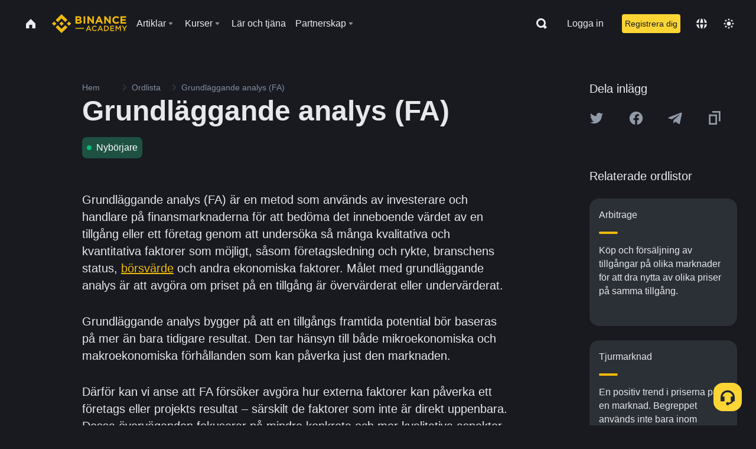

--- FILE ---
content_type: text/css
request_url: https://public.bnbstatic.com/unpkg/common-widget/common@1.4.42.css
body_size: 6678
content:
._CWC .footer-select-options-group{margin:16px;width:200px}._CWC .footer-select-options-body{height:288px;overflow:auto;margin-top:16px}._CWC .footer-select-options-group .bn-textField{width:200px}._CWC .footer-select-options-group-flat{color:var(--color-PrimaryText)}._CWC .footer-select-options{cursor:pointer}._CWC .footer-select-options+.footer-select-options{margin-top:16px}._CWC .footer-select-options.active,._CWC .footer-select-options:hover{color:var(--color-TextLink)}._CWC .footer-select-display{cursor:default}._CWC .footer-select-options-group-flat .typography-Body3{margin-bottom:16px}._CWC .footer-select-display.active,._CWC .footer-select-display.active .text-body2{color:var(--color-TextLink)}._CWC .footer-select-options-group-flat .text-body2{color:var(--color-TertiaryText)}._CWC .footer-select-options-group-flat .bn-textField.data-size-small{height:32px;font-size:14px}._CWC .footer-select-options-group-flat .bn-textField-input{font-size:14px;width:100%}
._CWC .lngAndCurrency .typography-Subtitle1{font-weight:600}._CWC .lngAndCurrency-selectgroup-m{display:none}._CWC .lngAndCurrency-selectgroup .bn-svg{font-size:24px;width:24px;color:var(--color-PrimaryText) !important}._CWC .lngAndCurrency-selectgroup .text-body2{color:var(--color-PrimaryText)}._CWC .footer-community-currency{margin-top:16px}._CWC .footer-theme-switch{margin-top:16px;margin-left:0;display:flex;align-items:center}._CWC .footer-theme-switch .bn-switch.checked{background-color:var(--color-DisableBtn)}._CWC .footer-theme-switch .bn-switch .switch-icon{color:var(--color-TextOnYellow) !important;font-size:16px}._CWC .footer-theme-switch .footer-theme-switch-text{margin-right:8px}
@media screen and (max-width: 1023px){._CWC .lngAndCurrency-selectgroup{display:flex}._CWC .footer-community-currency{margin-top:0}._CWC .footer-community-lang{margin-inline-end:40px}._CWC .footer-theme-switch{margin-top:0;margin-left:40px;align-items:flex-start}}
@media screen and (max-width: 767px){._CWC .lngAndCurrency-selectgroup{display:none}._CWC .lngAndCurrency-selectgroup-m{display:flex}._CWC .lngAndCurrency-selectgroup-m .bn-svg{font-size:24px}._CWC .lngAndCurrency-selectgroup-m .text-body2{color:var(--color-PrimaryText)}._CWC .lngAndCurrency-selectgroup-m-language{margin-inline-end:40px}._CWC .lngAndCurrency-selectgroup-m-bar{display:flex;justify-content:flex-end;align-items:center;height:64px;font-size:20px;color:var(--color-PrimaryText)}._CWC .lngAndCurrency-drawer{padding:0 24px 24px 24px}._CWC .lngAndCurrency-selectgroup-m-content{display:grid;grid-template-columns:3fr 2fr}._CWC .lngAndCurrency-selectgroup-m-content.onlyone{grid-template-columns:1fr}._CWC .lngAndCurrency-selectgroup-m-content .footer-select-options-group-flat{--scroll-color: var(--color-Line);max-height:calc(100vh - 88px);overflow:auto}._CWC .lngAndCurrency-selectgroup-m-content .bn-textField{max-width:100%}._CWC .lngAndCurrency-selectgroup-m-content .language-select{padding-inline-end:24px}._CWC .lngAndCurrency-selectgroup-m-content .currency-select{padding-inline-end:14px}._CWC .lngAndCurrency-selectgroup-m-content .footer-select-options-group-flat+.footer-select-options-group-flat{padding-inline-start:24px}._CWC .footer-currency-item{display:flex;align-items:center}._CWC .footer-theme-switch{margin-left:40px;display:inline-block}}
._CWC .dropdownAndDraw-drawer{min-width:375px}._CWC .data-size-full .dropdownAndDraw-drawer{width:100vw}._CWC .dropdown-overflow .bn-drawer-wrap{overflow-y:auto;overflow-x:hidden}._CWC .dropdownAndDraw-m-bar{display:flex;justify-content:flex-end;align-items:center;height:64px;font-size:20px;padding-inline-end:24px;color:var(--color-PrimaryText)}._CWC .lngAndCurrency-drawer{padding:0 24px 24px 24px}._CWC .dropdownAndDraw-m-bar_close.bn-svg{font-size:24px}._CWC .bn-tooltips-wrap.active .bn-tooltips-ele .search-icon{color:var(--color-PrimaryYellow)}._CWC .dropdownAndDraw-drawer_removerediu.bn-drawer>.bn-drawer-wrap.data-dir-right{border-radius:0}
._CWC .custom-controlled-dropdown .bn-bubble-content{border-radius:var(--radii-2l);background-color:var(--color-CardBg);box-shadow:var(--shadow-shadow2);overflow:hidden;transform:translateX(-1px)}
._CWC .fiatPayment-search{width:100%;padding:10px;display:flex;align-items:center;justify-content:space-between;gap:var(--space-m)}._CWC .fiatPayment-search-cancel{display:none}._CWC .fiatPayment-search .fiatPayment-svg.bn-svg{width:20px;height:20px}@media screen and (max-width: 768px){._CWC .fiatPayment-search{padding:6px 15px}._CWC .fiatPayment-search input{border:none;background:var(--color-Input) !important}._CWC .fiatPayment-search-cancel{display:block}._CWC .fiatPayment-search .fiatPayment-svg.bn-svg{width:16px;height:16px}}
._CWC .fiatPaymentItem{width:100%;padding:10px;cursor:pointer;display:flex;align-items:center;justify-content:space-between}._CWC .fiatPaymentItem:hover{background-color:var(--color-Input)}._CWC .fiatPaymentRender .fiatPaymentRender-svg.bn-svg{width:16px;height:16px;margin-left:8px}._CWC .fiatPaymentRender-svg.rotate-180{transform:rotate(180deg)}._CWC .fiatPaymentRender-img{width:16px;height:16px;border-radius:100%;margin-right:8px}._CWC .fiatPaymentItem-img{width:20px;height:20px;border-radius:100%;margin-right:8px}._CWC .fiatPaymentItem .fiatPaymentItem-checked-svg.bn-svg{width:16px;height:16px}@media screen and (max-width: 768px){._CWC .fiatPaymentItem{padding:10px var(--space-m)}._CWC .fiatPaymentItem-img{margin-right:12px}}
._CWC .fiatPayment-scroll{overflow-y:auto;height:310px}._CWC .fiatPayment-label{padding:6px 10px}@media screen and (max-width: 767px){._CWC .fiatPayment-list{margin-top:10px}._CWC .fiatPayment-label{padding:16px var(--space-m) 8px}._CWC .fiatPayment-scroll{overflow-y:auto;height:70vh}}
._CWC .deposit-side-drawer-guide-text:hover{color:var(--color-TertiaryText)}._CWC .beginner-deposit-tutorial-content{display:flex;flex-direction:column;gap:8px;border:1px solid var(--color-Line);border-radius:16px;padding:16px;margin-top:16px}._CWC .beginner-deposit-tutorial-content:hover{border-color:var(--color-InputLine)}@media screen and (max-width: 767px){._CWC .beginner-deposit-tutorial-content{gap:12px;border-radius:12px}}._CWC .beginner-deposit-tutorial{margin-top:24px;display:flex;flex-direction:column;flex:1;justify-content:flex-end}@media screen and (max-width: 767px){._CWC .beginner-deposit-tutorial.start{justify-content:flex-start}}
._CWC .deposit-drawer-video-modal{z-index:10000 !important}
._CWC .deposit-drawer-drawer.bn-drawer>.bn-drawer-wrap.data-dir-right{border-radius:0}._CWC .deposit-drawer-wrap{position:absolute;height:100%;overflow:hidden;width:100%;color:var(--color-PrimaryText)}._CWC .deposit-drawer-content{position:relative;width:100%;overflow:hidden;height:100%}._CWC .deposit-drawer-content.videotype{transform:translate3d(-50%, 0px, 0px)}._CWC .deposit-drawer-fundItem-wrap{position:relative;border-radius:16px;border:1px solid var(--color-Line);transition:border-color 150ms ease;padding:16px;cursor:pointer}._CWC .deposit-drawer-fundItem-wrap:hover{border-color:var(--color-InputLine)}@media screen and (max-width: 767px){._CWC .deposit-drawer-fundItem-wrap{border-radius:12px}}._CWC .deposit-drawer-fundItem-wrap-padding-more{padding-top:24px;padding-bottom:24px}._CWC .deposit-drawer-fundItem{display:flex;justify-content:space-between;align-items:center;gap:16px}._CWC .deposit-drawer-fundItem-activity-left{display:flex;align-items:center;position:absolute;top:0;left:0;background-color:rgba(240,185,11,.1);border-radius:16px 0 8px 0;padding:2px 8px;gap:2px;color:var(--color-TextLink)}._CWC .deposit-drawer-fundItem-activity-right{display:flex;align-items:center;position:absolute;top:0;right:0;background-color:rgba(240,185,11,.1);border-radius:0 16px 0 8px;padding:2px 8px;gap:2px;color:var(--color-TextLink)}._CWC .header-rightside .deposit-drawer-fundItem-activity-svg.bn-svg{width:12px;height:12px;flex-shrink:0}._CWC .deposit-drawer-scrollable{overflow-y:auto}._CWC .deposit-drawer-fundItem_body{flex:1}._CWC .deposit-drawer-fundItem_recommonLabel{border-radius:3px;background-color:var(--color-BadgeBg);padding:0px 4px}._CWC .deposit-drawer-icon{width:20px;height:20px;position:absolute;right:0;top:var(--space-xl);color:var(--color-IconNormal);cursor:pointer}._CWC .deposit-drawer-icon:hover{color:var(--color-PrimaryText)}@media screen and (max-width: 767px){._CWC .deposit-drawer-icon{top:var(--space-m);color:var(--color-PrimaryText)}}._CWC .deposit-drawer-wrap .fiatPayment-svg.bn-svg{width:16px;height:16px}._CWC .deposit-drawer-contentitem{padding:0 24px 24px;height:100%;display:flex;flex-direction:column;overscroll-behavior:contain}._CWC .deposit-drawer-framewrap{width:100%;height:0;padding-bottom:56.25%;position:relative;overflow:hidden}._CWC .deposit-drawer-framewrap>iframe{position:absolute;width:100%;height:100%;top:0;bottom:0;left:0;border:0}._CWC .deposit-drawer-framewrap_button{min-width:180px;margin:0 32px}._CWC .deposit-drawer-playvideo{cursor:pointer}._CWC .deposit-drawer-playvideo:hover{color:var(--color-PrimaryText)}._CWC .deposit-drawer-funditem_icon{width:40px}._CWC .deposit-drawer-otherway{display:flex;padding:10px;margin-inline-end:16px;align-items:center;cursor:pointer;border-radius:4px}._CWC .deposit-drawer-otherway:hover{background-color:var(--color-bg3)}._CWC .deposit-drawer-fqalink:hover{cursor:pointer;color:var(--color-BtnBg)}._CWC .deposit-drawer-drawer.bn-drawer>.bn-drawer-wrap.data-dir-right{width:424px;max-width:424px}._CWC .deposit-actionsheet.bn-drawer>.bn-drawer-wrap.data-dir-bottom{display:flex}._CWC .deposit-drawer-header{position:relative}._CWC .deposit-drawer-header .bn-actionSheet-content{padding:0}._CWC .deposit-drawer-header .bn-mask{background-color:rgba(0,0,0,.5) !important}._CWC .deposit-drawer-primary-link{cursor:pointer;color:var(--color-TextLink);text-decoration:underline;font-size:14px;font-weight:400;line-height:22px}._CWC .deposit-drawer-primary-link:hover{color:var(--color-BtnBg)}._CWC .deposit-drawer-primary-link.small{font-size:12px;line-height:18px}._CWC .icon-pointer-wrapper:hover .icon-t-primary-pointer,._CWC .icon-t-primary-pointer:hover{color:var(--color-PrimaryText)}._CWC .deposit-drawer-close-svg{width:20px !important;height:20px !important;color:var(--color-IconNormal);cursor:pointer}._CWC .deposit-drawer-close-svg:hover{color:var(--color-PrimaryText)}@media screen and (max-width: 767px){._CWC .deposit-drawer-fundItem{border-radius:12px;gap:12px}._CWC .deposit-drawer-contentitem{padding:0 var(--space-m) var(--space-xl)}._CWC .deposit-drawer-framewrap>iframe{border-radius:4px}._CWC .deposit-drawer-framewrap_button{width:100%}._CWC .deposit-drawer-funditem_icon{width:40px;height:40px}._CWC .deposit-drawer-drawer.bn-drawer>.bn-drawer-wrap.data-dir-right{width:100%;max-width:100%}._CWC .deposit-drawer-primary-link{text-decoration:none;font-weight:500;text-decoration:unset}._CWC .deposit-drawer-primary-link.small{font-weight:500}._CWC .deposit-drawer-close-svg{color:var(--color-PrimaryText)}}._CWC .ml-2xs{margin-left:var(--space-2xs)}._CWC .text-center{text-align:center}._CWC .rounded-xl{border-radius:var(--radii-xl)}._CWC .rounded-m{border-radius:var(--radii-m)}._CWC .rounded-l{border-radius:var(--radii-l)}._CWC .border{border-width:1px}._CWC .border-solid{border-style:solid}._CWC .border-Line{border-color:var(--color-Line)}._CWC .hover-border-PrimaryYellow:hover{border-color:var(--color-PrimaryYellow)}._CWC .border-PrimaryYellow{border-color:var(--color-PrimaryYellow)}._CWC .items-center{align-items:center}._CWC .justify-center{justify-content:center}._CWC .py-xl{padding-top:var(--space-xl);padding-bottom:var(--space-xl)}._CWC .p-xl{padding:var(--space-xl)}._CWC .pt-l{padding-top:var(--space-l)}._CWC .h-m{height:var(--space-m)}._CWC .w-m{width:var(--space-m)}._CWC .px-s{padding-left:var(--space-s);padding-right:var(--space-s)}._CWC .py-4xs{padding-top:var(--space-4xs);padding-bottom:var(--space-4xs)}._CWC .flex-shrink-0{flex-shrink:0}._CWC .cursor-pointer{cursor:pointer}._CWC .text-t-Tertiary{color:var(--color-TertiaryText)}._CWC .text-t-Primary{color:var(--color-PrimaryText)}._CWC .text-IconNormal{color:var(--color-IconNormal)}._CWC .flex-1{flex:1 1 0%}._CWC .justify-between{justify-content:space-between}._CWC .justify-end{justify-content:flex-end}._CWC .noH5\:hidden{display:none}._CWC .text-TextLink{color:var(--color-TextLink)}@media screen and (max-width: 768px){._CWC .mobile\:Subtitle1{font-size:16px;font-weight:500;line-height:24px}._CWC .mobile\:text-t-Secondary{color:var(--color-SecondaryText)}._CWC .mobile\:py-m{padding-top:var(--space-m);padding-bottom:var(--space-m)}._CWC .mobile\:pt-m{padding-top:var(--space-m)}}
._CWC .twitter-connect-panel{display:flex;flex-direction:column;gap:8px;color:var(--color-SecondaryText);align-items:flex-start;max-height:calc(100vh - 300px);overflow:auto;margin-bottom:24px}._CWC .twitter-connect-panel_list{gap:8px;width:100%;list-style:inside}._CWC .twitter-connect-panel_list li{list-style:inside}._CWC .twitter-connect-panel_tip{font-size:14px;color:var(--color-PrimaryText)}._CWC .twitter-bind-img{width:160px}._CWC .twitter-unbind-img{width:96px;margin-bottom:16px}._CWC .twitter-unbind-text{text-align:center}._CWC .twitter-unbind-title,._CWC .twitter-unbind-user-link{margin-bottom:8px}._CWC .twitter-unbind-desc{margin-bottom:24px}._CWC .bn-modal.twitter-bind-model .bn-modal-wrap{width:384px;max-width:100%;padding:var(--space-m)}._CWC .bn-modal.twitter-bind-model.disconnect-twitter-panel .bn-modal-wrap{padding:var(--space-xl)}._CWC .bn-modal.twitter-bind-model.connect-twitter-panel .bn-modal-wrap{width:520px;padding:0 24px 24px 24px}._CWC .connect-twitter-panel .bn-drawer-wrap{padding-top:0 !important}._CWC .bn-modal.twitter-bind-model .bn-modal-content{padding:8px 0 0 0;max-height:none}._CWC .twitter-bind-model .bn-drawer-wrap,._CWC .twitter-bind-result .bn-drawer-wrap{padding:var(--space-m)}._CWC .twitter-bind-result.twitter-unbound-success-dialog .bn-modal-confirm-title{margin-bottom:0}._CWC .twitter-bind-success .bn-modal-confirm-icon{height:96px;margin-bottom:16px !important}._CWC .bn-modal.twitter-bind-result .bn-modal-content{padding:0}._CWC .twitter-model-header{height:64px;display:flex;align-items:center;justify-content:space-between;font-size:18px}._CWC .twitter-model-header .twitter-modal-close{width:24px;height:24px}._CWC .twitter-model-header.notitle{position:absolute;right:24px}._CWC .nobg-root{background:rgba(0,0,0,0) !important}._CWC .nobg-root .bn-modal-content{max-height:none}._CWC .twitter-connect-panel_network-reminder{z-index:1299}._CWC .twitter-connect-panel_network-reminder .bn-modal-confirm-icon{width:80px !important;height:80px !important}@media screen and (max-width: 768px){._CWC .twitter-model-header{height:50px;margin-bottom:8px}._CWC .twitter-bind-img{width:96px}._CWC .twitter-bind-success .bn-modal-confirm-icon{margin-bottom:24px !important}._CWC .twitter-model-header .twitter-modal-close{width:20px;height:20px}._CWC .twitter-bind-success .bn-modal-confirm{padding:0}}@media screen and (min-width: 768px){._CWC .twitter-bind-model .bn-button{height:48px}}
._CWC .explore-history-item{list-style:none;display:inline-block;background-color:var(--color-Input);border-radius:6px;padding:0 10px;margin-right:10px;margin-bottom:8px;line-height:28px !important;max-width:calc(50% - 10px);overflow:hidden;text-overflow:ellipsis;white-space:nowrap;height:28px;vertical-align:middle;text-align:center}._CWC .explore-history-item__link,._CWC .explore-history-item__text{color:var(--color-PrimaryText);text-decoration:none;border-radius:4px;text-align:center}
._CWC .explore-history-list{margin-bottom:16px;padding:0 16px}._CWC .explore-history-list__title-bar{display:flex;justify-content:space-between;align-items:center;margin-bottom:8px}._CWC .explore-history-list__title{font-size:14px;color:var(--color-PrimaryText)}._CWC .explore-history-list__delete-icon{width:20px !important;height:20px !important;cursor:pointer;color:var(--color-IconNormal)}
._CWC .explore-section-swiper-dots{gap:8px}._CWC .explore-section-swiper-dots--arrow{color:var(--color-DisableText);width:20px;height:20px;background-color:rgba(0,0,0,0);border-radius:6px;align-items:center;justify-content:center}._CWC .explore-section-swiper-dots--arrow:hover{color:var(--color-PrimaryText);background-color:var(--color-Line)}._CWC .explore-section-swiper-dots--arrow:hover .explore-section-swiper-dots--arrow__disallow{cursor:not-allowed;color:var(--color-DisableText)}
._CWC .explore-section-swiper-progress-pager--dot{width:8px;height:3px;background-color:var(--color-Line);margin-right:4px;cursor:pointer}._CWC .explore-section-swiper-progress-pager--dot__active{background-color:var(--color-PrimaryText)}
._CWC .section-swiper{flex-direction:column}._CWC .section-swiper .section-swiper-title-container{align-items:center;justify-content:space-between;width:100%;margin-bottom:8px}._CWC .section-swiper-title-container--title{font-size:14px;color:var(--color-PrimaryText)}
._CWC .hot-compaign-countdown--item{gap:4px;margin-right:20px;align-items:center}._CWC .hot-compaign-countdown--unit{font-size:12px;font-weight:400;color:var(--color-PrimaryText)}
._CWC .explore-hot-camp{padding:12px;border-radius:12px;border:1px solid var(--color-Line);align-items:center;justify-content:space-between;margin-bottom:24px;cursor:pointer}._CWC .explore-hot-camp-item-info{flex-direction:column;font-size:16px;font-weight:600;line-height:24px;color:var(--color-PrimaryText)}._CWC .explore-hot-camp-item-info--base{margin-bottom:8px}._CWC .explore-hot-camp-item-info--title{margin-right:16px}._CWC .explore-hot-camp-item-info--asset{margin-left:8px;margin-right:8px}._CWC .explore-hot-camp-item-state{padding:0 6px;border-radius:4px;font-size:12px;line-height:18px;align-items:center}._CWC .explore-hot-camp-item-state--buy{color:var(--color-TextBuy);background-color:var(--color-DepthBuyBg)}
._CWC .explore-hot-campaign{padding:0 16px}
._CWC .explore-hot-trading--item{align-items:center;cursor:pointer;font-size:14px;font-weight:500;justify-content:space-between;height:48px;padding:0 16px}._CWC .explore-hot-trading--item:hover{background-color:var(--color-Input)}._CWC .explore-hot-trading--item-left-container{align-items:center}._CWC .explore-hot-trading--item-index{color:var(--color-DisabledText);font-size:14px;font-weight:500;line-height:18px;margin-right:8px}._CWC .explore-hot-trading--trading-pair{align-items:center}._CWC .explore-hot-trading--item-base-asset{font-size:16px;font-weight:500;line-height:24px;margin-right:2px}._CWC .explore-hot-trading--item-quote-asset{font-size:12px;line-height:18px;font-weight:400;color:var(--color-SecondaryText)}._CWC .explore-hot-trading--item-asset-icon{width:24px;height:24px;margin-left:4px;margin-right:8px;border-radius:50%}._CWC .explore-hot-trading--item-price{font-size:14px;font-weight:500;line-height:22px;color:var(--color-PrimaryText)}._CWC .explore-hot-trading--item-difference{font-size:12px;font-weight:500;line-height:18px}._CWC .explore-hot-trading--item-right-container{flex-direction:column;align-items:flex-end}
._CWC .explore-hot-trading{margin-bottom:24px}._CWC .explore-hot-trading-cols{display:flex;flex-direction:column;gap:8px}
._CWC .explore-earn-list-item{border:1px solid var(--color-Line);border-radius:12px;padding:8px 12px;cursor:pointer}._CWC .explore-earn-list-item__content{display:flex;flex-direction:column}._CWC .explore-earn-list-item__asset{margin-bottom:8px;flex-direction:column}._CWC .explore-earn-list-item__asset-icon{width:24px;height:24px;margin-bottom:4px;border-radius:50%;object-fit:cover}._CWC .explore-earn-list-item__asset-name{color:var(--color-PrimaryText)}._CWC .explore-earn-list-item__apr{display:flex;flex-wrap:wrap;flex-direction:column;align-items:start}._CWC .explore-earn-list-item__apr-label{margin-right:4px;color:var(--color-TertiaryText);font-size:12px;font-weight:400;line-height:18px}._CWC .explore-earn-list-item__apr-value{font-size:14px;font-weight:500;line-height:22px}
._CWC .explore-earn-list{padding:0 16px}._CWC .explore-earn-list-cols{display:grid;grid-template-columns:repeat(3, 1fr);gap:8px}
._CWC .explore-deposite-recomd{padding:16px 16px 0px 16px;gap:8px;margin-bottom:24px}._CWC .explore-deposite-recomd__item{max-width:50%;display:flex;border-radius:12px;border:1px solid var(--color-Line);padding:16px 14px;justify-content:start;align-items:start;height:auto;flex:1;cursor:pointer;box-sizing:border-box}._CWC .explore-deposite-recomd__item--single{max-width:100%;height:auto}._CWC .explore-deposite-recomd__item--single .explore-deposite-recomd__content{display:flex;justify-content:center;align-items:center;flex-direction:row}._CWC .explore-deposite-recomd__item--single .explore-deposite-recomd__icon{margin-bottom:0;margin-right:10px}._CWC .explore-deposite-recomd__icon{margin-bottom:8px;width:20px;height:20px}._CWC .explore-deposite-recomd__title{color:var(--color-PrimaryText);font-size:14px;line-height:22px;font-weight:400}
._CWC .common-widget-image-with-chain-icon-wrap{position:relative;width:24px;height:24px}._CWC .common-widget-image-with-chain-icon-wrap>img{width:100%;height:100%}._CWC .common-widget-image-with-chain-icon-wrap .chain-icon-wrap{position:absolute;bottom:-1px;right:-1px;display:flex;width:12px;height:12px;border-radius:3px;background-color:var(--color-BasicBg);padding:1px}._CWC .common-widget-image-with-chain-icon-wrap .chain-icon{width:10px;height:10px;border-radius:2px}
._CWC .explore-suggest-result-panel{flex-direction:column;padding:0px 15px;align-items:flex-start;align-self:stretch;height:600px;overflow-y:auto;overflow-x:hidden;--scroll-size: 8px !important;overscroll-behavior:contain}._CWC .explore-suggest-result-panel__item{cursor:pointer;display:flex;align-items:center;margin:8px;padding:9px 0;border-radius:4px}._CWC .explore-suggest-result-panel__icon{margin-right:8px}._CWC .explore-suggest-result-panel__custom-icon{width:20px;height:20px;margin-right:8px}._CWC .explore-suggest-result-panel__text{font-size:16px;color:var(--color-PrimaryText);margin-right:4px}._CWC .explore-suggest-result-panel__text_sub{color:var(--color-SecondaryText);font-size:12px}
._CWC .explore-content{width:368px}._CWC .data-size-full .explore-content{width:100%}._CWC .initdata{padding:16px 0;color:var(--color-PrimaryText);box-sizing:border-box}._CWC .initdata-content{max-height:566px;--scroll-size: 0 !important;overflow-y:auto;overflow-x:hidden;overscroll-behavior:contain}@media screen and (max-width: 768px){._CWC .initdata-content{height:unset;max-height:unset}}._CWC .initdata-text{padding:4px 8px;color:var(--color-PrimaryText);background:var(--color-bg3);border-radius:2px;cursor:pointer;margin-inline-end:8px;margin-bottom:24px;font-weight:500;max-width:200px;white-space:nowrap;overflow:hidden;text-overflow:ellipsis}._CWC .initdata-text+.initdata-text{margin-inline-start:8px}._CWC .initdata-text:hover{background:var(--color-Line)}._CWC .initdata-link{padding:12px 16px;background:var(--color-invBg);cursor:pointer;border-radius:4px}._CWC .initdata-link p{max-width:calc(100% - 48px)}._CWC .text-overflow{overflow:hidden;text-overflow:ellipsis;white-space:nowrap}._CWC .mul-icon{width:16px;height:16px;font-size:16px;color:var(--color-TextLink)}._CWC .initdata-delete-icon{font-size:16px;color:var(--color-IconNormal);cursor:pointer}._CWC .initdata-delete-icon:hover{color:var(--color-PrimaryText)}._CWC .flex-center-between{display:flex;justify-content:space-between;align-items:center}._CWC .history-img{width:20px;height:20px;margin-inline-end:8px}._CWC .hot-function-group{display:flex;flex-wrap:wrap;gap:16px}._CWC .hot-function-item{width:calc(50% - 8px)}._CWC .hot-function-item .initdata-link{display:flex;padding:12px 16px;border:1px solid var(--color-bg3);border-radius:10px;color:var(--color-PrimaryText);align-items:center}._CWC .hot-function-item .initdata-link:hover{border:1px solid var(--color-BtnBg)}._CWC .nodata-wrap{padding:80px;display:flex;flex-direction:column;justify-content:center;align-items:center;width:100%}._CWC .explore-component .nodata-wrap .bn-svg{font-size:96px;width:96px;height:96px;cursor:unset}._CWC .common-item{display:flex;align-items:center;color:var(--color-PrimaryText);padding:12px 16px;cursor:pointer}._CWC .common-item.align-top{align-items:flex-start}._CWC .explore-common-item{display:flex;align-items:center;color:var(--color-PrimaryText);padding:12px 16px;cursor:pointer}._CWC .explore-common-item-icon-wrap{display:flex;align-items:center;justify-items:center;border-radius:10px;padding:8px;background-color:var(--color-Line);margin-right:8px}._CWC .explore-earn-item,._CWC .explore-options-item{display:flex;align-items:center;justify-content:space-between;color:var(--color-PrimaryText);padding:12px 16px;cursor:pointer}._CWC .explore-futures-item,._CWC .explore-alpha-item,._CWC .explore-web3-wallet-item,._CWC .explore-spot-item{display:flex;justify-content:space-between;color:var(--color-PrimaryText);padding:12px 16px;cursor:pointer}._CWC .common-item:hover,._CWC .explore-earn-item:hover,._CWC .explore-alpha-item:hover,._CWC .explore-web3-wallet-item:hover,._CWC .explore-common-item:hover,._CWC .explore-futures-item:hover,._CWC .explore-options-item:hover,._CWC .explore-spot-item:hover{background:var(--color-SecondaryBg)}._CWC .explore-spot-item-img{height:24px;width:24px;margin-inline-end:8px}._CWC .common-item-img{width:20px;height:20px;max-width:unset}._CWC .common-item-img_feed{width:36px;height:36px;margin-inline-end:14px;border-radius:12px}._CWC .explore-common-item .typography-Subtitle2{flex:1}._CWC .font-weight-400{font-weight:400}._CWC .font-weight-500{font-weight:500}._CWC .theme-root .search-result-tabs{width:368px;padding:8px 16px 0px 16px;font-weight:500;overflow:auto;--scroll-pad: 0 !important;--scroll-size: 0 !important;border-bottom:1px solid var(--color-Line)}._CWC .search-result-tabs .bn-tab-list{--scroll-pad: 0 !important;--scroll-size: 0 !important}._CWC .search-result-tab{padding:0 8px;margin-inline-end:16px;color:var(--color-TertiaryText);font-size:14px}._CWC .search-result-tab.active{color:var(--color-PrimaryText);font-weight:500}._CWC .search-result-content{width:368px;max-width:100%;max-height:483px;overflow:auto;padding-bottom:12px;scroll-behavior:smooth;overflow-x:hidden;overscroll-behavior:contain}._CWC .explore-dropdown.bn-tooltips-wrap{width:100%}._CWC .explore-dropdown .bn-textField{width:100%}._CWC .search-result-content-allitem{display:flex;align-items:center;padding:0 16px;margin-top:16px;margin-bottom:4px;justify-content:space-between}._CWC .search-result-content-allitem-icon{cursor:pointer;color:var(--color-IconNormal)}._CWC .search-result-content-allitem-icon:hover{color:var(--color-PrimaryText)}._CWC .have-subcategory{padding:0 16px;margin-bottom:4px;margin-top:24px}._CWC .search-group{display:flex;align-items:center;padding:16px 16px 8px 16px;justify-content:space-between;width:368px;color:var(--color-PrimaryText)}._CWC .search-group .bn-textField-input{font-size:14px}._CWC .search-group .bn-textField-suffix .bn-svg{width:16px;height:16px;font-size:16px}._CWC .search-group .hover-pointer{margin-inline-start:8px;white-space:nowrap}._CWC .search-group_textfield.bn-textField .bn-textField-input{font-size:14px;font-weight:400}._CWC .search-group_suffix_icon_wrap{box-sizing:border-box;display:flex;padding:6px;border-radius:50%;background-color:var(--color-BtnBg);align-items:center;justify-content:center}._CWC .search-group_suffix_icon_wrap .search-icon{color:var(--color-TextOnYellow) !important}._CWC .explore-dropdown .bn-bubble{width:100%}._CWC .explore-dropdown .bn-bubble-content{width:100%}._CWC .explore-dropdown .search-result-content{width:100%}._CWC .bn-drawer-wrap .search-group,._CWC .bn-drawer-wrap .search-result-content{width:100%}._CWC .bn-drawer-wrap .search-group .bn-textField{flex:1}._CWC .search-group .bn-textField{height:40px}._CWC .search-group .typography-Subtitle2{margin-inline-start:8px}._CWC .bn-drawer-wrap .search-result-content{max-height:calc(100vh - 117px)}._CWC .explore-content .bn-tab__default{background-color:rgba(0,0,0,0);border-bottom:2px solid rgba(0,0,0,0);border-top:2px solid rgba(0,0,0,0)}._CWC .explore-content .search-result-tabs .bn-tab{font-size:14px;font-weight:500}._CWC .common-item-img{border-radius:50%}._CWC .explore-alpha-item .explore-alpha-item-gap,._CWC .explore-web3-wallet-item .explore-web3-wallet-item-gap{margin-inline-start:8px}._CWC .explore-alpha-item .explore-alpha-item-split-line,._CWC .explore-web3-wallet-item .explore-web3-wallet-item-split-line{display:inline-block;height:16px;translate:0 3px;border-left:1px solid var(--color-line)}._CWC .explore-alpha-item .explore-alpha-item-subtitle,._CWC .explore-web3-wallet-item .explore-web3-wallet-item-subtitle{font-weight:400;font-size:12px;color:var(--color-DisabledText)}
._CWC .combine-trade-dropdown .bn-bubble-content{border-radius:12px}._CWC .combine-trade-container{width:360px;padding:10px}._CWC .bn-drawer .combine-trade-container{width:100%;padding:15px}._CWC .combine-trade-close{position:absolute;top:28px;right:15px;font-size:20px;display:none}._CWC .bn-drawer .combine-trade-close{display:block}._CWC .combine-trade-title{padding:8px 0}._CWC .combine-trade-wallet-item{display:grid;grid-template-columns:20px auto;gap:10px;height:54px}._CWC .bn-drawer .combine-trade-wallet-item{border:1px solid var(--color-Line);border-radius:12px;margin-top:12px;height:84px;padding:20px 15px}._CWC .combine-trade-tip{prefix:"*";border-top:1px solid var(--color-Line);padding:8px 0;white-space:break-spaces}._CWC .bn-drawer .combine-trade-tip{border-top:0;margin-top:12px}._CWC .combine-trade-tip::before{content:"*";margin-inline-end:4px}
._CWC .transfer-wallet_content{display:flex;justify-content:space-between;padding:16px 12px;border-radius:10px;margin-bottom:32px;width:100%;border:1px solid var(--color-InputLine);cursor:pointer}._CWC .transfer-warp .data-size-full .transfer-wallet_content{border-radius:12px}@media screen and (max-width: 768px){._CWC .transfer-wallet_content{border:none;background-color:var(--color-Input)}}._CWC .transfer-wallet_content__select{width:100%}._CWC .transfer-wallet_content__select .bn-select-field.data-size-tiny .bn-select-field-arrow{font-size:20px}._CWC .transfer-wallet_convert-icon{flex:0 0 20px;width:20px;height:20px;margin-inline-start:12px;margin-top:22px}._CWC .transfer-wallet_convert-icon.isolate{margin-top:54px}._CWC .transfer-wallet_content__select_label{display:inline-block;color:var(--color-TertiaryText);width:40px;margin-inline-end:8px}._CWC .transfer-warp .data-size-full .transfer-wallet_content__select_label{color:var(--color-SecondaryText)}._CWC .transfer-wallet_content__selectSpaceBetweenGroup{width:100%;display:flex;justify-content:space-between;align-items:center}@media only screen and (min-width: 768px){._CWC .transfer-wallet_isolated__select .bn-select-overlay-options{max-height:300px}}._CWC .transfer-wallet_content__selectSpaceBetweenGroup.icon-padding{width:calc(100% - 24px);height:24px;line-height:24px}._CWC .transfer-wallet_content__selectInactiveBrand{height:24px;line-height:24px !important;border-radius:4px;padding:0 6px;color:var(--color-PrimaryText);background-color:var(--color-Input)}._CWC .bn-drawer-wrap .transfer-wallet_content__selectInactiveBrand{height:20px;line-height:20px !important}._CWC .transfer-wallet_choice__optionDropdown .bn-select-overlay{padding:16px 0 0}._CWC .transfer-wallet_choice__optionDropdown .bn-select-overlay-search{padding:0 16px 10px}._CWC .transfer-wallet_choice__optionDropdown .bn-select-option{padding:8px 16px}._CWC .transfer-wallet_choice__optionDropdown .bn-select-option.icon svg{font-size:20px}@media only screen and (min-width: 768px){._CWC .transfer-wallet_choice__optionDropdown .bn-select-overlay-options{max-height:290px}}
._CWC .bn-drawer .bn-modal-content.transfer-content{padding-top:16px}._CWC .bn-modal-content.transfer-content{padding-top:8px;padding-bottom:0px}@media screen and (max-width: 768px){._CWC .bn-drawer .transfer-header.bn-modal-header{padding:9px 16px}}._CWC .transfer-header .bn-modal-header-next,._CWC .transfer-header .bn-modal-header-prev{color:var(--color-PrimaryText)}._CWC .transfer-header .bn-modal-header-next:hover,._CWC .transfer-header .bn-modal-header-prev:hover{color:var(--color-SecondaryText)}._CWC .transfer-content.bn-modal-content{max-height:584px}._CWC .transfer-warp .data-size-full .transfer-content.bn-modal-content{max-height:calc(100vh - 104px)}._CWC .transfer-warning-tips::before{content:"*";margin-inline-end:4px}._CWC .transfer-warp .data-size-full .transfer-warning-tips{margin-bottom:20px}._CWC .transfer-warning-tips{display:flex;align-self:end;margin-bottom:24px}._CWC .transfer-warning-tips.color-error{margin-bottom:10px}._CWC .bn-modal-confirm{padding:var(--space-xl) 0 0}._CWC .transfer-warp .data-size-full .bn-modal-footer{padding:0 15px 24px;gap:0}._CWC .transfer-warp .bn-modal-footer{padding:0 24px 24px}
._CWC .transfer-coin_choice{display:flex;align-items:center}._CWC .transfer-coin_choice__option{display:flex;justify-content:space-between}._CWC .transfer-coin_choice__option_head{display:flex}._CWC .transfer-coin_single-formItem{height:106px}._CWC .transfer-coin_isolated__group.two{height:134px}._CWC .transfer-coin_isolated__group.one{height:114px}._CWC .transfer-coin_isolated__item{display:flex;flex:1;height:74px;padding:12px;border-radius:10px;cursor:pointer;border:1px solid var(--color-InputLine);max-width:calc(50% - 8px)}._CWC .transfer-overflow-text{white-space:nowrap;overflow:hidden;text-overflow:ellipsis;width:90px}._CWC .transfer-warp .data-size-full .transfer-overflow-text{width:calc(50vw - 180px)}._CWC .transfer-warp .data-size-full .transfer-coin_isolated__item{border-radius:12px;height:66px}._CWC .transfer-coin_isolated__item.single{height:48px}._CWC .transfer-coin_isolated__item+.transfer-coin_isolated__item{margin-inline-start:16px}._CWC .transfer-coin_isolated__item:hover,._CWC .transfer-coin_isolated__item.active{border:1.5px solid var(--color-PrimaryText)}._CWC .transfer-coin_choice__icon{width:20px;height:20px;border-radius:50%}._CWC .transfer-coin_choice__optionDropdown{background-color:rgba(0,0,0,0) !important}._CWC .transfer-coin_choice__optionDropdown .bn-select-overlay-search{padding:0 16px 16px}._CWC .transfer-coin_choice__optionDropdown .bn-select-overlay{padding:16px 0 0}._CWC .transfer-coin_choice__optionDropdown .bn-select-option{padding:12px 16px}@media only screen and (min-width: 768px){._CWC .transfer-coin_choice__optionDropdown .bn-select-overlay-options{max-height:290px}}
._CWC .transfer-amount-input{width:100% !important}._CWC .transfer-fundcollection:hover{color:var(--color-BtnBg)}._CWC .transfer-amount-input-formitem{height:212px}._CWC .transfer-fund_info-icon{font-size:16px;margin-left:4px}._CWC .transfer-allocate-tips{border-radius:8px;opacity:.95}._CWC .transfer-tips_success{color:var(--color-Success)}._CWC .transfer-tips_error{color:var(--color-Error)}._CWC .bn-modal-confirm-actions{margin-top:0px}
._CWC .transfer-earn-agreement_tips{display:flex;border-radius:12px;padding:12px;background-color:var(--color-Input);gap:4px}._CWC .transfer-earn-agreement_tips-icon{width:20px;height:20px;font-size:20px;color:var(--color-PrimaryText);flex:0 0 20px}
._CWC .common-widget-css_wrap .mt-16{margin-top:16px}._CWC .common-widget-css_wrap .mt-14{margin-top:14px}._CWC .common-widget-css_wrap .mr-8{margin-inline-end:8px}._CWC .common-widget-css_wrap .mr-4{margin-inline-end:4px}._CWC .common-widget-css_wrap .mt-40{margin-top:40px}._CWC .common-widget-css_wrap .mt-48{margin-top:48px}._CWC .common-widget-css_wrap .gap-4{gap:16px}._CWC .common-widget-css_wrap .gap-6{gap:24px}._CWC .common-widget-css_wrap .block{display:block}._CWC .common-widget-css_wrap .width-100{width:100%}._CWC .common-widget-css_wrap .maxw-300{max-width:300px}._CWC .common-widget-css_wrap .flex-col{flex-direction:column}._CWC .common-widget-css_wrap .text-body2{font-size:16px;font-weight:400;line-height:24px;font-weight:400;color:var(--color-SecondaryText)}._CWC .common-widget-css_wrap .color-error{color:var(--color-Error)}._CWC .common-widget-css_wrap .color-secondary_t{color:var(--color-SecondaryText)}._CWC .common-widget-css_wrap .color-inputline{color:var(--color-InputLine)}._CWC .common-widget-css_wrap .color-t_third{color:var(--color-TertiaryText)}._CWC .common-widget-css_wrap .color-t_primary{color:var(--color-PrimaryText)}._CWC .common-widget-css_wrap .color-t_buy{color:var(--color-TextBuy)}._CWC .common-widget-css_wrap .color-t_yellow{color:var(--color-TextLink)}._CWC .common-widget-css_wrap .color-t_primaryYellow{color:var(--color-PrimaryYellow)}._CWC .common-widget-css_wrap .color-badgeBg{color:var(--color-BadgeBg)}._CWC .common-widget-css_wrap .color-t_sell{color:var(--color-TextSell)}._CWC .common-widget-css_wrap .color-t_secondary{color:var(--color-SecondaryText)}._CWC .common-widget-css_wrap .color-t_TertiaryText{color:var(--color-TertiaryText)}._CWC .common-widget-css_wrap .color-t_disabled{color:var(--color-DisableText)}._CWC .common-widget-css_wrap .color-IconNormal{color:var(--color-IconNormal)}._CWC .common-widget-css_wrap .color-textLink{color:var(--color-TextLink)}._CWC .common-widget-css_wrap .mt-4{margin-top:4px}._CWC .common-widget-css_wrap .mb-4{margin-bottom:4px}._CWC .common-widget-css_wrap .mt-12{margin-top:12px}._CWC .common-widget-css_wrap .mt-16{margin-top:16px}._CWC .common-widget-css_wrap .ml-8{margin-inline-start:8px}._CWC .common-widget-css_wrap .mb-24{margin-bottom:24px}._CWC .common-widget-css_wrap .mb-16{margin-bottom:16px}._CWC .common-widget-css_wrap .mb-32{margin-bottom:32px}._CWC .common-widget-css_wrap .mt-8{margin-top:8px}._CWC .common-widget-css_wrap .mt-80{margin-top:80px}._CWC .common-widget-css_wrap .flex{display:flex}._CWC .common-widget-css_wrap .flex-1{flex:1}._CWC .common-widget-css_wrap .direction-ltr{direction:ltr}._CWC .common-widget-css_wrap .ml-4{margin-inline-start:4px}._CWC .common-widget-css_wrap .ml-16{margin-inline-start:16px}._CWC .common-widget-css_wrap .mt-24{margin-top:24px}._CWC .common-widget-css_wrap .mb-12{margin-bottom:12px}._CWC .common-widget-css_wrap .mb-16{margin-bottom:16px}._CWC .common-widget-css_wrap .text-right{text-align:right}._CWC .common-widget-css_wrap .flex-wrap{display:flex;flex-wrap:wrap}._CWC .common-widget-css_wrap .align-center{display:flex;align-items:center}._CWC .common-widget-css_wrap .flex-space-between-center{display:flex;justify-content:space-between;align-items:center}._CWC .common-widget-css_wrap .flex-center{display:flex;justify-content:center}._CWC .common-widget-css_wrap .flex-center-center{display:flex;justify-content:center;align-items:center}._CWC .common-widget-css_wrap .bn-mask .bn-mask{background-color:rgba(0,0,0,0)}._CWC .common-widget-css_wrap .data-dir-right{width:375px}._CWC .common-widget-css_wrap ul{list-style:none;padding-inline-start:0;margin-block-start:0;margin-block-end:0}._CWC .common-widget-css_wrap .flex-column{display:flex;flex-direction:column}._CWC .common-widget-css_wrap .flex-column_justcenter{display:flex;flex-direction:column;justify-content:center}._CWC .common-widget-css_wrap .flex-column_center{display:flex;flex-direction:column;align-items:center}._CWC .common-widget-css_wrap .gap-8{gap:8px}._CWC .common-widget-css_wrap .dialog-split-line{background-color:var(--color-Line);height:1px;width:100%}._CWC .common-widget-css_wrap .flex-wrap{flex-wrap:wrap}._CWC .common-widget-css_wrap .inline-flex{display:inline-flex}._CWC .common-widget-css_wrap .cursor-pointer{cursor:pointer}._CWC .common-widget-css_wrap .dropdownAndDraw-dropdown .bn-bubble.shadow .bn-bubble-content{border-radius:0px 0px 8px 8px;background:var(--color-CardBg);box-shadow:0px 8px 8px 0px rgba(24,26,32,.08);margin-top:0px !important}._CWC .common-widget-css_wrap .twitter-icon-color{color:#1d9bf0}._CWC .common-widget-css_wrap .underline{text-decoration:underline}._CWC .common-widget-css_wrap .clear-decoration{text-decoration:none}._CWC .common-widget-css_wrap .bn-trans.data-show.display-none{visibility:hidden}._CWC .common-widget-css_wrap a,._CWC .common-widget-css_wrap a:active,._CWC .common-widget-css_wrap a:visited{text-decoration:none}
._CWC .theme-root.bn-mask{background-color:rgba(0,0,0,.3) !important}
._CWC .language-icon{font-size:16px;height:16px;width:16px}
._CWC .common-widget-css_wrap .mt-16{margin-top:16px}._CWC .common-widget-css_wrap .color-t_third{color:var(--color-TertiaryText)}._CWC .bn-drawer-wrap .header-lngCur-content{width:100%;min-width:375px}._CWC .bn-drawer-wrap .header-lngCur-item{height:auto}._CWC .bn-drawer-wrap .header-lngCur-item .footer-select-options-group-flat-options{height:calc(100vh - 204px);overflow:auto}._CWC .header-lngCur-content{display:grid;padding:24px;width:400px;grid-template-columns:3fr 2fr;gap:24px}._CWC .bn-drawer-wrap .header-lngCur-content{padding:0 24px 24px 24px}._CWC .header-lngCur-content.onlyone{grid-template-columns:1fr}._CWC .header-lngCur-content.onlyone.onlyoneLng{width:180px}._CWC .header-lngCur-content.onlyone.onlyoneFiat{width:220px}._CWC .header-lngCur-content .header-lngCur-item{height:370px;--scroll-bg: transparent;--scroll-size: 5px;--scroll-color: var(--color-Line)}._CWC .header-lngCur-item .footer-select-options-group-flat-options{height:300px;overflow:auto;--scroll-color: var(--color-Line)}._CWC .header-lngCur-item .bn-textField{width:100%}._CWC .header-nav-bar{display:flex;height:64px;justify-content:flex-end;align-items:center;padding-inline-end:24px;color:var(--color-PrimaryText)}._CWC .header-nav-bar .close-btn-size{font-size:24px}


--- FILE ---
content_type: text/javascript
request_url: https://public.bnbstatic.com/unpkg/common-widget/vendor@1.4.42.min.js
body_size: 108689
content:
/*! For license information please see vendor@1.4.42.min.js.LICENSE.txt */
(this.webpackChunkUMD=this.webpackChunkUMD||[]).push([[736],{9758:(e,t,r)=>{"use strict";if(r.d(t,{ZP:()=>a}),19==r.j)var n=r(1307);const a=19==r.j?n.F:null},840:(e,t,r)=>{"use strict";r.d(t,{_:()=>m});var n=r(8788),a=r(5047),o=r.n(a),i=r(9185),s="identity-service-installations-database",c="identity-service-installations-store",l=null,u=!1;function f(){return(f=(0,n.Z)(o().mark(function e(){return o().wrap(function(e){for(;;)switch(e.prev=e.next){case 0:return e.abrupt("return",new Promise(function(e,t){if(u)return e();var r=indexedDB.open(s,1);r.onupgradeneeded=function(e){i.k.log("IndexedDBStorage upgrading...");var t=e.target.result;t.objectStoreNames.contains(c)||t.createObjectStore(c,{keyPath:"key"})},r.onsuccess=function(t){l=t.target.result,u=!0,e()},r.onerror=function(e){var r;i.k.error("Failed to initialize IndexedDBStorage:",e.target.error),i.k.report(new Error("Failed to initialize IndexedDBStorage ".concat(s,": ").concat(null===(r=e.target.error)||void 0===r?void 0:r.message))),t(e.target.error)}}));case 1:case"end":return e.stop()}},e)}))).apply(this,arguments)}function d(){return(d=(0,n.Z)(o().mark(function e(t){return o().wrap(function(e){for(;;)switch(e.prev=e.next){case 0:return e.abrupt("return",new Promise(function(e,r){if(l){var n=l.transaction([c],"readonly").objectStore(c).get(t);n.onsuccess=function(t){e(t.target.result?t.target.result.value:null)},n.onerror=function(e){r(e.target.error)}}else r("Database is not initialized")}));case 1:case"end":return e.stop()}},e)}))).apply(this,arguments)}function p(){return(p=(0,n.Z)(o().mark(function e(t,r){return o().wrap(function(e){for(;;)switch(e.prev=e.next){case 0:return e.abrupt("return",new Promise(function(e,n){if(l){var a=l.transaction([c],"readwrite").objectStore(c).put({key:t,value:r});a.onsuccess=function(){e()},a.onerror=function(e){n(e.target.error)}}else n("Database is not initialized")}));case 1:case"end":return e.stop()}},e)}))).apply(this,arguments)}function h(){return(h=(0,n.Z)(o().mark(function e(t){return o().wrap(function(e){for(;;)switch(e.prev=e.next){case 0:return e.abrupt("return",new Promise(function(e,r){if(l){var n=l.transaction([c],"readwrite").objectStore(c).delete(t);n.onsuccess=function(){e()},n.onerror=function(e){r(e.target.error)}}else r("Database is not initialized")}));case 1:case"end":return e.stop()}},e)}))).apply(this,arguments)}function v(){return(v=(0,n.Z)(o().mark(function e(){return o().wrap(function(e){for(;;)switch(e.prev=e.next){case 0:return e.abrupt("return",new Promise(function(e,t){if(l){var r=l.transaction([c],"readwrite").objectStore(c).clear();r.onsuccess=function(){e()},r.onerror=function(e){t(e.target.error)}}else t("Database is not initialized")}));case 1:case"end":return e.stop()}},e)}))).apply(this,arguments)}var m={init:function(){return f.apply(this,arguments)},getItem:function(e){return d.apply(this,arguments)},setItem:function(e,t){return p.apply(this,arguments)},removeItem:function(e){return h.apply(this,arguments)},clear:function(){return v.apply(this,arguments)}}},4608:(e,t,r)=>{"use strict";function n(){if("undefined"==typeof window)return"prod";var e="prod",t=window.location.host;return(t.includes("dev")||t.includes("qa")||t.includes("localhost"))&&(e="dev"),e}r.d(t,{z:()=>n})},7434:(e,t,r)=>{"use strict";if(r.d(t,{q:()=>a}),19==r.j)var n=r(9185);function a(){try{if("undefined"==typeof window)return"";var e=Array.from(document.head.querySelectorAll("link[href], script[src]")).map(function(e){var t=e.getAttribute("href")||e.getAttribute("src");return t?new URL(t).origin:""}).reduce(function(e,t){return t&&(e[t]=(e[t]||0)+1),e},{});return Object.keys(e).reduce(function(t,r){return e[t]>e[r]?t:r},"")}catch(e){n.k.error("Error in getMostFrequentDomain:",e)}return"https://bin.bnbstatic.com"}},5885:(e,t,r)=>{"use strict";r.d(t,{Z:()=>C,B:()=>y});var n,a=r(8788),o=r(5047),i=r.n(o),s=r(1458),c=r(8825),l=r(9185),u=r(4608),f=r(865),d=r(6670),p=r(8820),h=r.n(p),v=r(4110);function m(){var e,t=arguments.length>0&&void 0!==arguments[0]?arguments[0]:{},r=t.themisConfigs,o=void 0===r?{}:r,s=t.baseUrl,c=void 0===s?"https://api.saasexch.com/bapi/themis/api/":s,l=t.timeout,p=void 0===l?2e3:l;return n=new Promise((e=(0,a.Z)(i().mark(function e(t,r){var a;return i().wrap(function(e){for(;;)switch(e.prev=e.next){case 0:return p>0&&setTimeout(function(){n=void 0,r(new Error("load themis timeout"))},p),e.prev=1,e.next=4,h().init((0,d.Z)((0,f.Z)({},o),{trace_id:o.trace_id||v.read("bnc-uuid"),env:o.env||(0,u.z)().toUpperCase()}),{baseUrl:c,authHeader:"MDMyNTY2NTYxMjpmV3JhemhFSFpUWHRuMlVSWXhjOHN6dFhkYmpwR24yUA=="});case 4:if(a=e.sent){e.next=8;break}return r(new Error("load themis failed")),e.abrupt("return");case 8:t(a),e.next=15;break;case 11:e.prev=11,e.t0=e.catch(1),n=void 0,r(e.t0);case 15:case"end":return e.stop()}},e,null,[[1,11]])})),function(t,r){return e.apply(this,arguments)})),n}var g=(0,u.z)(),b="undefined"!=typeof window&&window.__RUN_BY_ELECTRON__,y={prod:"92569be",dev:"92569be"}[g];function _(){if("undefined"!=typeof window){var e="";try{var t,r;if(b)return null===window||void 0===window||null===(t=window.__INJECTED_BY_ELECTRON__)||void 0===t||null===(r=t.env)||void 0===r?void 0:r.ACCOUNTS_SITE_HOST}catch(e){l.k.error("get version domain error on electron",e)}var n=location.host.split(".");return e=atob("YmluYW5jZS5jb20="),location.host.includes("localhost")?"https://www.".concat(atob("cWExZmRnLm5ldA==")):(e=n.length>2?n.slice(-2).join("."):document.domain,"https://www.".concat(e))}}var w,E,x=function(e,t){return Promise.race([(0,s.get)(e),new Promise(function(e,r){return setTimeout(function(){return r(new Error("get timeout"))},t)})])},S=(w=(0,a.Z)(i().mark(function e(){var t,r,n;return i().wrap(function(e){for(;;)switch(e.prev=e.next){case 0:if("undefined"!=typeof window){e.next=2;break}return e.abrupt("return");case 2:return t=_(),e.prev=3,r=(0,c.G)(),e.next=7,x("".concat(t,"/").concat(r,"/mfa-ui/version"),3e3);case 7:return n=e.sent,e.abrupt("return",n);case 11:throw e.prev=11,e.t0=e.catch(3),l.k.error(e.t0),l.k.report(new Error("get version network error, status: ".concat(null===e.t0||void 0===e.t0?void 0:e.t0.message))),e.t0;case 16:case"end":return e.stop()}},e,null,[[3,11]])})),function(){return w.apply(this,arguments)});const C=(0,a.Z)(i().mark(function e(){var t,r,n,a,o,s;return i().wrap(function(e){for(;;)switch(e.prev=e.next){case 0:if(e.prev=0,!E){e.next=3;break}return e.abrupt("return",E);case 3:return t=!1,e.prev=4,e.next=7,m();case 7:return r=e.sent,e.next=10,r.getFeatureGateResults();case 10:n=e.sent,a=n.BIDS_INTERCEPTOR_UPGRADE,o=n.BIDS_INTERCEPTOR_UPGRADE_DEV,"dev"===g?(l.k.log("BIDS_INTERCEPTOR_UPGRADE_DEV",null==o?void 0:o.pass),t=null==o?void 0:o.pass):(l.k.log("BIDS_INTERCEPTOR_UPGRADE",null==a?void 0:a.pass),t=null==a?void 0:a.pass),e.next=19;break;case 16:e.prev=16,e.t0=e.catch(4),l.k.error("❌ BIDS_INTERCEPTOR_UPGRADE checking fail ",e.t0);case 19:if(t){e.next=22;break}return l.k.log("use stable version",{useLatestVersion:t,stableVersion:y}),e.abrupt("return",y);case 22:return e.next=24,S();case 24:if(!(s=e.sent).version){e.next=28;break}return E=s.version,e.abrupt("return",E);case 28:return l.k.error("new version get fail,use stable version",y),e.abrupt("return",y);case 32:return e.prev=32,e.t1=e.catch(0),l.k.error("get script version fail",e.t1),l.k.report(new Error("get script version fail ".concat(null===e.t1||void 0===e.t1?void 0:e.t1.message))),e.abrupt("return",y);case 37:case"end":return e.stop()}},e,null,[[0,32],[4,16]])}))},1307:(e,t,r)=>{"use strict";r.d(t,{F:()=>h});var n=r(8788),a=r(5047),o=r.n(a),i=r(1910),s=r(5885),c=r(9185),l=r(8825);function u(){try{var e="undefined"!=typeof window&&(window.__RUN_BY_ELECTRON__||window.__RUN_BY_ELECTRON_BROWSER__),t="undefined"!=typeof window&&window.__DESKTOP_RUNTIME_API__,r="undefined"!=typeof window&&window.__mp_private_api__;if("undefined"==typeof window||e||r||t)return;if(document.getElementById("switch-account-iframe"))return;var n=(0,l.G)(),a="accounts.".concat(window.location.hostname.split(".").slice(-2).join("."));location.host.includes("localhost")&&(a="accounts.".concat(atob("cWExZmRnLm5ldA==")));var o=document.createElement("iframe");o.style.display="none",o.importance="low",o.id="switch-account-iframe",o.src="https://".concat(a,"/").concat(n,"/login/switch/callback"),setTimeout(function(){c.k.log("iframe loaded",document.readyState),document.body.appendChild(o)},100);var i=function(e){"refreshPageToParent"===e.data&&window.location.reload()};window.removeEventListener("message",i),window.addEventListener("message",i,!1)}catch(e){c.k.error(e)}}var f=r(7434),d=r(840),p=(setTimeout(function(){try{if("undefined"==typeof window)return;"complete"!==document.readyState?(c.k.log("iframe from 'load' event"),window.addEventListener("load",u)):"complete"===document.readyState&&(c.k.log("iframe from 'complete' event"),u())}catch(e){c.k.error("❌ BIDSInterceptor initIframeToPage failed",e),c.k.report("BIDSInterceptor initIframeToPage failed ".concat(null==e?void 0:e.message))}},2e3),!1);function h(e){return v.apply(this,arguments)}function v(){return(v=(0,n.Z)(o().mark(function e(t){var r,n;return o().wrap(function(e){for(;;)switch(e.prev=e.next){case 0:if(r=t.staticHost,!p){e.next=3;break}return e.abrupt("return");case 3:if(!window.$BIDS){e.next=6;break}return c.k.log("IdentityGlobalManager already exists, don't load again"),e.abrupt("return",window.$BIDS);case 6:return r||(r=(0,f.q)(),c.k.error("❌ staticHost is required, use default staticHost",r)),e.prev=7,e.next=10,d._.init();case 10:e.next=16;break;case 12:e.prev=12,e.t0=e.catch(7),c.k.error("❌ BIDSInterceptor indexedDBStorage init failed",e.t0),c.k.report("BIDSInterceptor indexedDBStorage init failed ".concat(null===e.t0||void 0===e.t0?void 0:e.t0.message));case 16:try{u()}catch(e){c.k.error("❌ BIDSInterceptor initIframeToPage failed",e),c.k.report("BIDSInterceptor initIframeToPage failed ".concat(null==e?void 0:e.message))}return e.next=19,(0,s.Z)();case 19:return n=e.sent,e.prev=20,c.k.time("Loaded remote IdentityGlobalManager version: 0.1.18"),e.next=24,(0,i.R)({src:"".concat(r,"/static/mfa-ui.").concat(n,".js"),version:n,cacheStoreKey:"identity",extraAttributes:{crossorigin:"true",type:"module"}});case 24:c.k.timeEnd("Loaded remote IdentityGlobalManager"),c.k.report("Loaded remote IdentityGlobalManager ".concat(n)),e.next=37;break;case 28:return e.prev=28,e.t1=e.catch(20),c.k.error("❌ load Remote Interceptor error",e.t1),c.k.log("fallback to stable version",s.B),c.k.time("focus load remote IdentityGlobalManager stable"),c.k.report(new Error("load Remote Interceptor error ".concat(null===e.t1||void 0===e.t1?void 0:e.t1.message,". stable version: ").concat(s.B))),e.next=36,(0,i.R)({src:"".concat(r,"/static/mfa-ui.").concat(s.B,".js"),version:s.B,cacheStoreKey:"identity-stable",extraAttributes:{crossorigin:"true",type:"module"}});case 36:c.k.timeEnd("focus load remote IdentityGlobalManager stable");case 37:try{window.$BIDS.initConstants&&window.$BIDS.initConstants({staticHost:r})}catch(e){c.k.error("❌ initConstants error",e)}return e.abrupt("return",window.$BIDS);case 39:case"end":return e.stop()}},e,null,[[7,12],[20,28]])}))).apply(this,arguments)}},1910:(e,t,r)=>{"use strict";r.d(t,{R:()=>d});var n,a=r(8788),o=r(2838),i=r(5047),s=r.n(i),c=r(840),l=r(9185),u=(n=(0,a.Z)(s().mark(function e(t){var r,n;return s().wrap(function(e){for(;;)switch(e.prev=e.next){case 0:return r=t.variableName,n=t.version,e.abrupt("return",new Promise(function(e,t){var a=0,o=setInterval(function(){return a++,window[r]?(clearInterval(o),e(!0)):10===a?(l.k.error("checkScriptInRuntime time out",{version:n,variableName:r}),clearInterval(o),t(!1)):void 0},20)}));case 2:case"end":return e.stop()}},e)})),function(e){return n.apply(this,arguments)}),f=new Map;function d(e){return p.apply(this,arguments)}function p(){return p=(0,a.Z)(s().mark(function e(t){var r,n,i,c,u,d,p,m,g,b;return s().wrap(function(e){for(;;)switch(e.prev=e.next){case 0:if(r=t.src,n=t.variableName,i=void 0===n?"$BIDS":n,c=t.cacheStoreKey,u=void 0===c?"":c,d=t.version,p=void 0===d?"":d,m=t.extraAttributes,g=void 0===m?{}:m,!f.has(r)){e.next=3;break}return e.abrupt("return",f.get(r));case 3:return b=new Promise(function(){var e=(0,a.Z)(s().mark(function e(t,n){var a;return s().wrap(function(e){for(;;)switch(e.prev=e.next){case 0:return e.next=2,v({cacheStoreKey:u,variableName:i});case 2:if(!e.sent){e.next=6;break}return setTimeout(function(){return h({src:r,cacheStoreKey:u,version:p})},1e4),e.abrupt("return",t());case 6:(a=document.createElement("script")).setAttributeNode(document.createAttribute("data-ot-ignore")),a.id="".concat(i,"-").concat(p),a.src=r,Object.keys(g).forEach(function(e){a.setAttribute(e,g[e])}),a.onload=function(){var e=0;!function a(){setTimeout(function(){if(e>20)return n(new Error("init script timeout or load a wrong script ".concat(p))),void l.k.report(new Error("init script timeout or load a wrong script ".concat(p)));window[i]?(h({src:r,cacheStoreKey:u,version:p}),t()):(e++,a())},50)}()},a.onerror=function(e){l.k.error("❌ script in head load error",{src:r,e});var t=(0,o.Z)(e,ErrorEvent)?e.message:"Unknown error";l.k.report(new Error("script in head load error ".concat(r,", ").concat(t))),f.delete(r),a.remove(),n(e)},(document.head||document.body).appendChild(a);case 14:case"end":return e.stop()}},e)}));return function(t,r){return e.apply(this,arguments)}}()),f.set(r,b),e.abrupt("return",b);case 6:case"end":return e.stop()}},e)})),p.apply(this,arguments)}var h=function(){var e=(0,a.Z)(s().mark(function e(t){var r,n,a,o,i,u;return s().wrap(function(e){for(;;)switch(e.prev=e.next){case 0:return r=t.src,n=t.cacheStoreKey,a=t.version,e.prev=1,e.next=4,c._.getItem(n);case 4:if(!(o=e.sent)){e.next=9;break}if(JSON.parse(o).version!==a){e.next=9;break}return e.abrupt("return");case 9:e.next=15;break;case 11:e.prev=11,e.t0=e.catch(1),l.k.error("Failed to check script cache:",e.t0),l.k.report(new Error("Failed to check script cache: ".concat(null===e.t0||void 0===e.t0?void 0:e.t0.message)));case 15:return l.k.log("Try to cache script:",a),e.prev=16,e.next=19,fetch(r);case 19:if(404!==(i=e.sent).status&&i.ok){e.next=22;break}return e.abrupt("return",l.k.error("Error: Failed to load script from ".concat(r,", status: ").concat(i.status)));case 22:return e.next=24,i.text();case 24:return u=e.sent,e.next=27,c._.setItem(n,JSON.stringify({version:a,content:u}));case 27:l.k.log("Cache Script Success",{version:a,cacheStoreKey:n}),e.next=34;break;case 30:e.prev=30,e.t1=e.catch(16),l.k.error("❌ Delayed Cache Script Failed",{version:a,cacheStoreKey:n,error:e.t1}),l.k.report(new Error("Delayed Cache Script Failed: ".concat(e.t1.message,",version: ").concat(a,",cacheStoreKey: ").concat(n)));case 34:case"end":return e.stop()}},e,null,[[1,11],[16,30]])}));return function(t){return e.apply(this,arguments)}}(),v=function(){var e=(0,a.Z)(s().mark(function e(t){var r,n,a,o,i,f,d;return s().wrap(function(e){for(;;)switch(e.prev=e.next){case 0:return r=t.cacheStoreKey,n=t.variableName,e.prev=1,e.next=4,c._.getItem(r);case 4:if(!(a=e.sent)){e.next=21;break}return(o=document.createElement("script")).setAttributeNode(document.createAttribute("data-ot-ignore")),i=JSON.parse(a),f=i.content,o.textContent=f,o.id="".concat(n,"-").concat(i.version),o.nonce=m(),document.head.appendChild(o),e.next=16,u({variableName:n,version:i.version});case 16:return d=e.sent,l.k.log("script init successful form cache :",i.version),e.abrupt("return",d);case 21:return l.k.log("No script found in cache."),c._.removeItem(r),e.abrupt("return",!1);case 24:e.next=30;break;case 26:return e.prev=26,e.t0=e.catch(1),c._.removeItem(r),e.abrupt("return",!1);case 30:case"end":return e.stop()}},e,null,[[1,26]])}));return function(t){return e.apply(this,arguments)}}(),m=function(){try{if("undefined"==typeof window)return"";var e=Array.from(document.querySelectorAll("script[nonce]")).map(function(e){return e.nonce||e.getAttribute("nonce")||""}).reduce(function(e,t){return e[t]=(e[t]||0)+1,e},{});return Object.keys(e).reduce(function(t,r){return e[t]>e[r]?t:r})}catch(e){}return""}},9185:(e,t,r)=>{"use strict";r.d(t,{k:()=>w});var n=r(1233),a=r(3579),o=r(3403),i=r(5459);function s(e){return(0,n.Z)(e)||(0,a.Z)(e)||(0,i.Z)(e)||(0,o.Z)()}var c=r(8788),l=r(5047),u=r.n(l);const f=r(3422).Z;function d(e){f("webClick",{elementID:"error_track",pageName:"common",df_3:e.errorCode,df_4:e.errorMsg,df_5:e.path,df_6:e.reportId||0,df_7:e.id,df_8:e.log1,df_9:e.log2,df_10:e.extra})}var p=[],h=["private-e2e-tracker"];function v(){return"undefined"!=typeof window?window.location.pathname:""}var m,g=(m=(0,c.Z)(u().mark(function e(t){var r,n,a,o,i,c,l,f,m;return u().wrap(function(e){for(;;)switch(e.prev=e.next){case 0:if(r=t.err,!(n=(null==r?void 0:r.message)||(null==r?void 0:r.errMsg)||"")||!h.some(function(e){return n.includes(e)})){e.next=4;break}return e.abrupt("return");case 4:a=v()||"";try{o="[".concat(r.code||"NULL","]").concat(n),i=Math.random().toString(36).slice(2,15),c=y(p),p.length=0,l={errorCode:r.code||"",errorMsg:o,path:a,id:i,reportId:53,log1:"",log2:"",extra:""},c&&(f=[],m=[],c.forEach(function(e){var t=JSON.stringify(e);s(f).concat([t]).join("**").length<2e3?f.push(t):s(m).concat([t]).join("**").length<2e3&&m.push(t)}),l.log1=f.join("**"),l.log2=m.join("**")),d(l)}catch(e){}case 6:case"end":return e.stop()}},e)})),function(e){return m.apply(this,arguments)}),b=["The event type must be the following values","className not found","skip report","combine-export","queryI18nResource","report_event, name: "];function y(){var e=arguments.length>0&&void 0!==arguments[0]?arguments[0]:[];try{var t=s(Array.from(new Set(e))).filter(function(e){if(!e)return!1;try{var t=JSON.stringify(e);return!(t.length>1e3||b.some(function(e){return t.includes(e)}))}catch(e){return!1}});return t.reverse(),s(t)}catch(e){console.error(e)}return[]}var _=new(function(){function e(){!function(e,t){if(!(e instanceof t))throw new TypeError("Cannot call a class as a function")}(this,e),this.report=function(e){"string"==typeof e&&(e=new Error(e));try{g({err:e})}catch(e){console.error("reportBidsError error",e)}}}var t=e.prototype;return t.log=function(e){for(var t=arguments.length,r=new Array(t>1?t-1:0),n=1;n<t;n++)r[n-1]=arguments[n];var a,o=(new Date).toISOString();(a=console).log.apply(a,["[IDGM][".concat(o,"] ").concat(e)].concat(s(r)))},t.time=function(e){console.time("[IDGM] ".concat(e))},t.timeEnd=function(e){console.timeEnd("[IDGM] ".concat(e))},t.error=function(e){for(var t=arguments.length,r=new Array(t>1?t-1:0),n=1;n<t;n++)r[n-1]=arguments[n];var a,o=(new Date).toISOString();(a=console).error.apply(a,["ERROR [IDGM] [".concat(o,"]"),e].concat(s(r)))},e}());try{!function(){var e=(arguments.length>0&&void 0!==arguments[0]?arguments[0]:{}).logger,t=!0,r=e?{log:e.log,error:e.error}:{};e.log=function(){for(var n=arguments.length,a=new Array(n),o=0;o<n;o++)a[o]=arguments[o];return t&&p.push(a),r.log.apply(e.log,a)},e.error=function(){for(var n=arguments.length,a=new Array(n),o=0;o<n;o++)a[o]=arguments[o];return t&&p.push(a),r.error.apply(e.error,a)}}({logger:_})}catch(e){console.error("initReportConsole error",e)}var w=_},2980:(e,t,r)=>{"use strict";if(r.d(t,{Z:()=>o}),/^(126|19|592)$/.test(r.j))var n=r(9904);if(/^(126|19|592)$/.test(r.j))var a=r(9366);const o=e=>class extends e{_setup(){window.BardApp||(window.BardApp=(0,a.x)({callbackFromNative(e,t,r){"undefined"!=typeof window&&window._BNC_BRIDGE_DEBUG_&&console.log(`[callbackFromNative] ${r} (callbackId: ${e})`),this._receiveCallback(e,(0,n.k)(r))},eventFromNative(e,t){"undefined"!=typeof window&&window._BNC_BRIDGE_DEBUG_&&console.log(`[eventFromNative] eventType:${e} (data: ${t})`),this._receiveEvent(e,(0,n.k)(t))}})),window.BardApp.$push(this)}_send(e,t,r){window.BardMagicalJourney.messageSend(e,r,JSON.stringify(t))}_ready(){window.BardMagicalJourney.bridgeReady()}}},3877:(e,t,r)=>{"use strict";if(r.d(t,{Z:()=>a}),/^(126|19|592)$/.test(r.j))var n=r(9366);const a=/^(126|19|592)$/.test(r.j)?class{constructor(){this._methods=Object.create(null)}add(e,t){return this._methods[e]=t,this}_send(e,t,r){const n=this._methods[e];if(!n)return console.error(`[bridge-core] bridge.${e} is not defined`);n(t,e=>{this._receiveCallback(r,e)})}create(e){const t=this;return r=>({[e]:class extends r{_setup(){t._bridge||(t._bridge=(0,n.x)({receiveCallback(...e){this._receiveCallback(...e)},receiveEvent(...e){this._receiveEvent(...e)}})),t._receiveCallback=t._bridge.receiveCallback,"undefined"!=typeof window&&(window.BridgeReceiveEvent=t._bridge.receiveEvent),t._bridge.$push(this)}_send(e,r,n){t._send(e,r,n)}_ready(){}}}[e])}}:null},6558:(e,t,r)=>{"use strict";r.d(t,{Z:()=>n});const n=e=>class extends e{_setup(){}_send(){}_ready(){}}},5892:(e,t,r)=>{"use strict";if(r.d(t,{Z:()=>o}),/^(126|19|592)$/.test(r.j))var n=r(9904);if(/^(126|19|592)$/.test(r.j))var a=r(9366);const o=e=>class extends e{_setup(){if(!window.__BNC_BRIDGE_TEMP_VAR__){window.__BNC_BRIDGE_TEMP_VAR__=(0,a.x)({onMessage(e){"undefined"!=typeof window&&window._BNC_BRIDGE_DEBUG_&&console.log(`[node-bridge-core][onMessage] ${e}`);const t=(e=(0,n.k)(e)).payload.data;"web-view-post-message"===e.action&&"node-bridge"===t.type&&this._receiveCallback(t.callbackId,t.data)}}),window.__NEZHA_WEB_BRIDGE__||(console.log("[node-bridge-core] window.__NEZHA_WEB_BRIDGE__:",window.__NEZHA_WEB_BRIDGE__),window.__NEZHA_WEB_BRIDGE__={});const e=window.__NEZHA_WEB_BRIDGE__.onMessage;window.__NEZHA_WEB_BRIDGE__.onMessage=function(...t){e&&e(...t),window.__BNC_BRIDGE_TEMP_VAR__.onMessage(...t)}}window.__BNC_BRIDGE_TEMP_VAR__.$push(this)}_send(e,t,r){window.__NEZHA_BRIDGE__.postMessage(JSON.stringify({action:"web-view-post-message",payload:{data:{type:"node-bridge",payload:{action:e,data:t,callbackId:r}}},callbackId:r}))}_ready(){window.__NEZHA_BRIDGE__.postMessage(JSON.stringify({action:"web-view-post-message",payload:{data:{type:"node-bridge",payload:{event:"bridge-ready"}}},callbackId:0}))}}},9366:(e,t,r)=>{"use strict";function n(e){const t=[],r={$push(e){t.push(e)}};return Object.keys(e).forEach(n=>{const a=e[n];r[n]="function"==typeof a?(...e)=>{for(let r=0;r<t.length;r++)a.apply(t[r],e)}:a}),r}r.d(t,{x:()=>n})},9904:(e,t,r)=>{"use strict";r.d(t,{O:()=>a,k:()=>n});const n=e=>{if(e)return JSON.parse(e)};function a(e,t="ABCDEFGHIJKLMNOPQRSTUVWXYZabcdefghijklmnopqrstuvwxyz0123456789"){let r="";for(let n=0;n<e;n++)r+=t.charAt(Math.floor(Math.random()*t.length));return r}},4732:(e,t,r)=>{"use strict";r.d(t,{Ue:()=>E,xf:()=>x});var n=r(3120),a=r(9904);const o=(e,t)=>void 0===t?e():e(t);class i{constructor(){this._callbacks=Object.create(null),this._handlers=Object.create(null),this._nonce=(0,a.O)(10),this._uuid=0,this._setup()}_getCallbackId(e){const t=`${this._nonce}_${this._uuid++}`;return this._callbacks[t]=e,t}_receiveCallback(e,t){const r=this._callbacks[e];r&&(delete this._callbacks[e],o(r,t))}_receiveEvent(e,t){const r=this._handlers[e];r&&o(r,t)}invoke(e,t={}){return new Promise(r=>{const n=this._getCallbackId(r);this._send(e,t,n)})}handler(e,t){this._handlers[e]=t}ready(){this._ready()}}const s=e=>()=>{throw new Error(`[bridge-core] ${e} must be implemented`)};Object.assign(i.prototype,{_setup:s("_setup"),_send:s("_send"),_ready:s("_ready")});class c{constructor(){this._adapters=[],this._default=null}register({test:e,adapter:t}){return this._adapters.push({test:e,adapter:t}),this}default(e){return this._default=e,this}create(e,t){const r=(0,n.L)(t);let a=this._default;return this._adapters.some(({test:e,adapter:t})=>!!e(r)&&(a=t,!0)),e(new(a(i)),r)}}var l=r(2980),u=r(5892),f=r(9366);const d="undefined"!=typeof window&&window.webkit&&window.webkit.messageHandlers||{},p=(e,t={})=>{d[e]&&d[e].postMessage(t)},h=e=>class extends e{_setup(){window.BNCBridge||(window.BNCBridge=(0,f.x)({receive(e){"undefined"!=typeof window&&window._BNC_BRIDGE_DEBUG_&&console.log(`[callbackFromNative] ${e}`);const{callbackId:t,eventType:r,data:n}=(0,a.k)(e);t?this._receiveCallback(t,n):r&&this._receiveEvent(r,n)}})),window.BNCBridge.$push(this)}_send(e,t,r){p(e,{data:JSON.stringify(t),callbackId:r})}_ready(){p("bridgeReady")}};var v=r(6558),m=r(3877),g=r(2658);const{isHybrid:b,clientType:y,bridgeVersion:_}=(0,n.L)(),w=e=>{const t=Object.create(null);t.back=(t=1)=>e.invoke("back",{amount:t}),t.setTitle=t=>e.invoke("setTitle",{title:t}),t.broadcast=t=>e.invoke("broadcast",{data:t}),t.toast=t=>e.invoke("toast",{text:t}),t.open=t=>{void 0===t.withNavigationBar&&(t.withNavigationBar=!0),e.invoke("open",t)},["notExistBridge","stopLoading","isLogged","getUserInfo","getDiagnosticInfo","isApplePayAvailable","isAppleWatchPaired","getSystemInfoSync","mpHideControlButton","mpShowControlButton"].forEach(r=>{t[r]=()=>e.invoke(r)}),["alert","addDebitCard","verifyDebitCard","getAppConfig","face","getImage","jumio","captchaResult","kycVender","openChatVideo","setNavBar","ensureLogged","setKYCVendorUkrainDiiaPlugin","refreshKycStatus","getAutoCaptureImages","appUpdate","setStore","getMicroblinkImages","isMicroBlinkReady","payService","getProvisionedCards","addCard","notifyChatVideo","haodeskFileUpload","chatCaseToken","haodeskUploadUerLog","canShare","updateEntityTag","mpPreviewImage","mpSetControlButton","mpUploadFile","mpChooseFile","mpChooseMedia","mpChooseImage"].forEach(r=>{t[r]=t=>e.invoke(r,t)});const r=Object.create(null),n=e=>{r[e]=Object.create({listened:!1,events:[]})};n("back"),n("broadcast"),n("theme-change"),n("session-change"),n("service-chat-change"),n("sendResultCheckoutForCryptoBox");const a=(e,t)=>{const r=e.indexOf(t);~r&&(0,g.db)(e,r)},o=(t,n,o)=>{const i=r[t];if(!i)return;const{events:s}=i;i.listened||(i.listened=!0,e.handler(t,e=>{(0,g.d9)(s,s.length).forEach(t=>t(e))})),s.push(o?((e,t)=>{const r=(...n)=>{a(e,r),t(...n)};return r})(s,n):n)};return t.on=(e,t)=>o(e,t),t.once=(e,t)=>o(e,t,!0),t.off=function(e,t){const n=r[e];if(!n)return;const{events:o}=n;1!==arguments.length?a(o,t):o.length=0},t.fetch=(t,{method:r="GET",body:n="",headers:a={},credentials:o}={})=>e.invoke("fetch",{url:t,method:r,body:n,headers:a,credentials:o}).then(({error:e,response:r})=>{if(!b)return e?Promise.reject(e):Promise.resolve(r);if(e){const t=new TypeError("Failed to fetch");switch(typeof e){case"object":Object.assign(t,e);break;case"string":t.message=e}throw t}const{status:n,headers:a,body:o,statusText:i=""}=r,s={};Object.keys(a).forEach(e=>{const t=a[e];s[e]=(0,g.HD)(t)?[t]:t});const c=(0,g.IY)(n);return{url:t,ok:c,status:n,statusText:i,json:()=>new Promise((e,t)=>{try{e(JSON.parse(o||"{}"))}catch(e){t(e)}}),text:()=>Promise.resolve(o),headers:s,clone:()=>({url:t,ok:c,status:n,statusText:i,json:()=>new Promise((e,t)=>{try{e(JSON.parse(o||"{}"))}catch(e){t(e)}}),text:()=>Promise.resolve(o),headers:s})}}),t.share=t=>{const{type:r,image:n}=t;return"iOS"===y&&"IMAGE"===r&&"string"==typeof n&&0===n.indexOf("data:image")&&(t.image=n.split(",")[1]||""),e.invoke("share",t).then(({result:e="UNKNOWN"})=>{if("SUCCESS"===e)return Promise.resolve();{const t=new Error(e);return t.code=e,Promise.reject(t)}})},t.setButtons=(t,a,i)=>(a=a.map(e=>{const t=`button.${e.type}`;return r[t]||n(t),e.onClick&&o(t,e.onClick),t}),e.invoke("setButtons",{...i||{},buttons:a,position:t})),t.openURWebview=({url:t,closePath:r="/app/bnc/urwebv/close",closeButtonVisible:n,viewExternal:a})=>e.invoke("openURWebview",{url:t,closePath:r,closeButtonVisible:n,viewExternal:a}).then(({result:e,callbackUrl:t})=>"SUCCESS"===e?Promise.resolve({callbackUrl:t}):Promise.reject({code:e})),t.isSupportDeeplink=t=>!b||(0,g.lt)(_,"1.8.0")?Promise.resolve(!1):e.invoke("isSupportDeeplink",{deeplink:t}).then(({supported:e})=>e),t.sendEventToNative=({name:t,data:r={}})=>e.invoke("sendEventToNative",{name:t,data:r}),t.saveFile=({source:t,filename:r,fileType:n})=>e.invoke("saveFile",{source:t,filename:r,fileType:n}).then(e=>{if(e&&e.error)throw error}),e.ready(),t},E=(e=v.Z)=>(new c).register({test:({clientType:e})=>"iOS"===e||"MacOS"===e,adapter:h}).register({test:({clientType:e})=>"Android"===e,adapter:l.Z}).register({test:()=>"undefined"!=typeof window&&window.__NEZHA_BRIDGE__&&!window.__NEZHA_BRIDGE__.postAction,adapter:u.Z}).default(e).create(w,function(){const e="undefined"!=typeof window&&void 0!==window.document,t="undefined"!=typeof process&&null!=process.versions&&null!=process.versions.node;let r="";return e&&(r=window.navigator.userAgent),t&&(r=`node ${process.versions.node}`),r}()),x=e=>{const t=new m.Z;return Object.keys(e).forEach(r=>{t.add(r,e[r])}),t.create("BrowserFakeBridge")}},2658:(e,t,r)=>{"use strict";r.d(t,{HD:()=>i,IY:()=>o,d9:()=>n,db:()=>a,lt:()=>s});const n=(e,t)=>{const r=new Array(t);for(let n=0;n<t;++n)r[n]=e[n];return r},a=(e,t)=>{for(;t+1<e.length;t++)e[t]=e[t+1];e.pop()},o=e=>e>=200&&e<300,i=e=>"string"==typeof e,s=(e,t)=>"LT"===function(e,t){return function(e,t){if(e.join(".")===t.join("."))return"EQ";for(let r=0;r<e.length;r++)switch(c(e[r],t[r])){case"EQ":continue;case"GT":return"GT";case"LT":return"LT"}}(l(e),l(t))}(e,t);function c(e,t){return e===t?"EQ":e>t?"GT":"LT"}function l(e){return e.replace(/-alpha/g,"").split(".").map(Number)}},3120:(e,t,r)=>{"use strict";r.d(t,{L:()=>c});const n=/BNC\/([0-9.]+) \(([a-zA-Z]+) ([0-9.]+)\)/,a=(e,t,r)=>Object.defineProperty(e,t,{value:r}),o=e=>{if("string"!=typeof e)throw new TypeError("agent must be a string");const t=e.match(n),r=Object.create({isHybrid:!1});if(t){const e=t[1];a(r,"bridgeVersion",e),a(r,"clientType",t[2]),a(r,"clientVersion",t[3]),a(r,"isHybrid",!!e)}return"undefined"!=typeof window&&window.__NEZHA_BRIDGE__&&!window.__NEZHA_BRIDGE__.postAction&&(r.isHybrid=!0),r};let i;const s=()=>"undefined"!=typeof navigator?navigator.userAgent:"";function c(e){return 0===arguments.length?i||(i=o(s())):o(e)}},3716:(e,t,r)=>{"use strict";function n(e,t){if(!e)return!1;if(!t)return!1;for(var r=e.split("-")[0].split(".").map(Number),n=t.split("-")[0].split(".").map(Number),a=0;a<3;a++){if(r[a]>n[a])return!0;if(r[a]<n[a])return!1}return!0}r.d(t,{a:()=>n})},4110:(e,t,r)=>{"use strict";if(r.r(t),r.d(t,{parse:()=>i,read:()=>s,write:()=>c}),/^(126|19|493)$/.test(r.j))var n=r(6282);var a=function(e){return-1===[void 0,null,""].indexOf(e)};function o(e){try{return decodeURIComponent(e)}catch(t){return e}}var i=function(e){return(("undefined"!=typeof window?document:e||{}).cookie||"").split(";").reduce(function(e,t){var r=(t||"").trim(),n=r.indexOf("=");if(n>0){var a=r.slice(0,n).trim(),i=r.slice(++n).trim();e[a]=o('"'===i[0]?i.slice(1,-1):i)}return e},{})},s=function(e,t){if(a(e)){if(n.d){if("BNC-Location"===e)return window.__store.getState().temp.bncLocation;var r=window.localStorage.getItem("APP_COOKIES_".concat(e));return r?o(r):null}for(var i="".concat(e,"=").trim(),s=(("undefined"!=typeof window?document:t||{}).cookie||"").split(";"),c=0;c<s.length;c++){var l=(s[c]||"").trim();if(0===l.indexOf(i)){var u=l.slice(i.length).trim();return o('"'===u[0]?u.slice(1,-1):u)}}}return null};function c(e,t){var r=arguments.length>2&&void 0!==arguments[2]?arguments[2]:365,o=!(arguments.length>3&&void 0!==arguments[3])||arguments[3],i=arguments.length>4?arguments[4]:void 0;if("undefined"!=typeof window&&a(e)){n.d&&(t?window.localStorage.setItem("APP_COOKIES_".concat(e),encodeURIComponent(t)):window.localStorage.removeItem("APP_COOKIES_".concat(e)));var s,c,l=["path=/"];o&&l.unshift("Domain=".concat((c=(s=window.location.hostname).split(".")).length>2?c.slice(-2).join("."):s)),Number.isNaN(+r)||l.unshift("Max-Age=".concat(Math.floor(86400*r))),i&&l.unshift("Priority=".concat(i)),l.unshift("".concat(e,"=").concat(encodeURIComponent(t))),document.cookie=l.join("; ")}}},6282:(e,t,r)=>{"use strict";r.d(t,{d:()=>n});var n=!("undefined"==typeof window||!(null===window||void 0===window?void 0:window.__RUN_BY_ELECTRON__))},9499:(e,t,r)=>{"use strict";r.d(t,{H:()=>n});var n=/^\/([^/]*)/},8825:(e,t,r)=>{"use strict";if(r.d(t,{G:()=>a}),/^(126|19|592)$/.test(r.j))var n=r(3716);function a(e){if("undefined"!=typeof window){var t,r,a,o;if(!globalThis.pika||!(0,n.a)(globalThis.pika.version,"0.2.0")){var i=window.location.pathname.split("/")[1];if(i)return i}var s=null===document||void 0===document||null===(t=document.documentElement)||void 0===t||null===(r=t.getAttribute)||void 0===r?void 0:r.call(t,"bn-lang");if(s)return s;var c=null===document||void 0===document||null===(a=document.documentElement)||void 0===a||null===(o=a.getAttribute)||void 0===o?void 0:o.call(a,"lang");return c||(new URLSearchParams(location.search).get("hl")||"en")}if(!(null==e?void 0:e.request))throw new Error("[@binance/essential] getLanguage request params is required");var l=e.request.headers;return l&&l["bnc-lang"]?l["bnc-lang"]:"en"}},444:(e,t,r)=>{"use strict";function n(e){if("undefined"==typeof window){var t;if(!(null==e?void 0:e.request))throw new Error("[@binance/essential] getPathPrefix request params is required");var r=null===(t=e.request.headers)||void 0===t?void 0:t["bnc-path-prefix"];return null!=r?r:"/"}try{var n,a,o,i=null===document||void 0===document||null===(n=document.documentElement)||void 0===n||null===(a=n.getAttribute)||void 0===a?void 0:a.call(n,"path-prefix");if(i)return i;var s=null===(o=document.getElementById("__APP_DATA"))||void 0===o?void 0:o.textContent;if(s){var c=JSON.parse(s);if(c&&"string"==typeof c.basename)return c.basename||"/"}}catch(e){console.warn("[@binance/essential] getPathPrefix",e)}throw new Error("[@binance/essential] path-prefix is undefined on client side.")}r.d(t,{Y:()=>n})},3428:(e,t,r)=>{"use strict";if(r.d(t,{m:()=>s}),126==r.j)var n=r(4110);if(126==r.j)var a=r(9499);if(126==r.j)var o=r(444);var i="language";function s(e){var t;if("undefined"!=typeof window){(0,n.write)("lang",e,365,!0,"High"),(0,n.write)(i,e,180,!1);var r=new URL(window.location.href);(null===(t=r.pathname.match(a.H))||void 0===t?void 0:t[1])===(0,o.Y)().replace(/\//g,"")&&(r.pathname=r.pathname.replace(a.H,"")),r.searchParams.delete("hl"),window.location.href=r.href}}},3649:(e,t,r)=>{"use strict";if(r.d(t,{g:()=>o}),126==r.j)var n=r(5677);if(126==r.j)var a=r(4110);function o(e){var t,r,o,i,s=null==e?void 0:e.subTheme;if("undefined"!=typeof window)return(0,n.t9)(s)?(null===(i=(0,n.KN)((null===(o=globalThis._buu)||void 0===o?void 0:o["neo-theme"])||(0,a.read)(n.A7)||(0,a.read)(n.cx),s))||void 0===i?void 0:i.neoTheme)||"dark":(null===(r=(0,n.KN)((0,a.read)(n.cx),s))||void 0===r?void 0:r.legacyTheme)||"dark";if(!(null==e?void 0:e.request))throw new Error("[@binance/essential] getTheme request params is required");var c=e.request,l=c.headers,u=c.cookies;if((0,n.t9)(s)){var f,d=(null==l?void 0:l[n.cB])||(null==u?void 0:u[n.A7]);return(null===(f=(0,n.KN)(d,s))||void 0===f?void 0:f.neoTheme)||"dark"}var p=(null==l?void 0:l[n.mZ])||(null==u?void 0:u[n.cx]);return(null===(t=(0,n.KN)(p,s))||void 0===t?void 0:t.legacyTheme)||"dark"}},4784:(e,t,r)=>{"use strict";if(r.d(t,{D:()=>o}),126==r.j)var n=r(5677);if(126==r.j)var a=r(4110);function o(e,t){if("undefined"!=typeof window){var r=(0,n.KN)(e,t);if(r){var o=r.legacyTheme,i=r.neoTheme;return(0,a.write)(n.cx,o,365,!0,"High"),(0,a.write)(n.A7,i,365,!0,"High"),(0,n.t9)(t)?i:o}console.warn("[@binance/essential] setTheme: ".concat(e," is not a valid theme"))}}},5677:(e,t,r)=>{"use strict";r.d(t,{A7:()=>i,KN:()=>l,cB:()=>c,cx:()=>o,mZ:()=>s,t9:()=>u});var n=126==r.j?["light","dark"]:null,a=126==r.j?["light","dark"]:null,o="theme",i="neo-theme",s="bnc-theme",c="bnc-neo-theme";function l(e,t){var r,o,i=("string"==typeof e?e:"").trim().toLocaleLowerCase(),s=(o=i.match(/^[^_\- ]+/))?o[0]:"",c=n.find(function(e){return e===s});if(c){var l=(t||(null===(r=globalThis._buu)||void 0===r?void 0:r.subTheme)||[]).map(function(e){return e.toLocaleLowerCase()}),u=a.concat(l).find(function(e){return e===i});return u?{legacyTheme:c,neoTheme:u}:{legacyTheme:c,neoTheme:c}}}function u(e){var t;return!(!Array.isArray(e)&&!(null===(t=globalThis._buu)||void 0===t?void 0:t.subTheme))}},786:(e,t,r)=>{"use strict";r.d(t,{y:()=>s});var n=r(4110),a=/^1(26|9)$/.test(r.j)?["utm_content","utm_medium","utm_source","utm_campaign"]:null,o={utm_content:"bu_c",utm_medium:"bu_m",utm_source:"bu_s",utm_campaign:"bu_a"},i={write:function(e,t){try{var r=o[e];(0,n.write)(r,t,NaN,!0)}catch(e){console.error("[@binance/essential] _utmCookieHelper.write error",e)}},erase:function(e){try{var t=o[e];(0,n.write)(t,"",-1,!0)}catch(e){console.error("[@binance/essential] _utmCookieHelper.erase error",e)}},read:function(e){var t=null;try{var r=o[e];t=(0,n.read)(r)}catch(e){console.error("[@binance/essential] _utmCookieHelper.read error",e)}return t}};function s(){var e={};if("undefined"==typeof window)return e;try{if(e=l(),Object.keys(e).length>0)return function(){if("undefined"!=typeof window)try{if(!c())return;var e=l();Object.keys(e).length>0&&a.forEach(function(t){var r=e[t];r?i.write(t,r):i.erase(t)})}catch(e){console.error("[@binance/essential] writeUTMtoCookie error",e)}}(),e;a.forEach(function(t){var r=i.read(t);r&&(e[t]=r)})}catch(t){return console.error("[@binance/essential] getUTM error",t),e}return e}var c=function(){var e=l(),t=Object.keys(e),r="";return t.length>0&&t.forEach(function(t){var n=e[t];n&&(r+="".concat(t,"=").concat(n,";"))}),!(r.length>=500&&(console.error("[@binance/essential] UTM parameters exceed maximum allowed length. \n      (".concat(r.length,"/").concat(500,")")),1))};function l(){var e={},t=window.location.search,r=new URLSearchParams(t);return a.forEach(function(t){var n=r.get(t);n&&(e[t]=n)}),e}},8564:(e,t,r)=>{"use strict";r.r(t),r.d(t,{fetch:()=>s,setTitle:()=>i});var n=r(3418),a=r.n(n);const{fetch:o}=a()(),i=({title:e},t)=>{document.title=e,t()},s=({url:e,method:t,body:r,headers:n,credentials:a="same-origin"},i)=>{const s={method:t=t.toUpperCase(),headers:n,credentials:a};"GET"!==t&&"HEAD"!==t&&(s.body=r),o(e,s).then(e=>{i({response:e})}).catch(e=>{i({error:e})})}},5689:(e,t,r)=>{"use strict";r.d(t,{d:()=>n});var n=function(e){location.origin.includes("localhost")&&void 0!==(e||{}).df_2&&console.error("@binance/track warning: df_2 is lang code, cannot be modified, please use another field name!")}},3422:(e,t,r)=>{"use strict";if(r.d(t,{Z:()=>f}),19==r.j)var n=r(865);if(19==r.j)var a=r(6670);if(19==r.j)var o=r(7492);if(19==r.j)var i=r(1899);if(19==r.j)var s=r(5689);var c,l=function(e,t,r){var n=void 0!==e[t]?e[t]:e[r];if(void 0===n)throw new Error("".concat(t," is require"));e[t]=n},u=function(e){var t=void 0===e?"undefined":(0,i.Z)(e);return"number"===t||"string"===t||"boolean"===t};const f=19==r.j?function(e,t,r){var i=null,f=function(e,t,r){if("string"==typeof e){(0,s.d)(t);var i=t||{},c=(i.df_2,(0,o.Z)(i,["df_2"]));return{info:(0,a.Z)((0,n.Z)({},c),{eventName:e}),opt:r}}if("object"==typeof e){(0,s.d)(e);var l=e||{};return l.df_2,{info:(0,o.Z)(l,["df_2"]),opt:t}}throw new Error("params is error")}(e,t,r),d=f.info,p=void 0===d?{}:d;f.opt,p.eventName,(0,o.Z)(p,["eventName"]);try{l(p,"eventName"),l(p,"elementID","elementId"),l(p,"pageName","ScreenName"),function(e){if("object"==typeof e)Object.entries(e).forEach(function(e){if(Array.isArray(e[1])){if(e[1].filter(function(e){return!u(e)}).length>0)throw new Error("extraInfo key:".concat(e[0]," array data limit string/number/boolean"))}else if(!u(e[1]))throw new Error("extraInfo key:".concat(e[0]," limited string/number/array/boolean"))});else if(void 0!==e)throw new Error("extraInfo must be a object")}(null==p?void 0:p.extraInfo)}catch(e){i=e}var h=c;return i?Promise.reject(i):h}:null},5350:(e,t,r)=>{"use strict";if(r.d(t,{Z:()=>a}),592==r.j)var n=r(8555);function a(e,t){var r=t.getRootNode&&t.getRootNode();if(e.contains(t))return!0;if(r&&(0,n.Zq)(r)){var a=t;do{if(a&&e.isSameNode(a))return!0;a=a.parentNode||a.host}while(a)}return!1}},2881:(e,t,r)=>{"use strict";if(r.d(t,{Z:()=>s}),592==r.j)var n=r(8555);if(592==r.j)var a=r(8072);if(592==r.j)var o=r(3189);if(592==r.j)var i=r(6485);function s(e,t,r){void 0===t&&(t=!1),void 0===r&&(r=!1);var s=e.getBoundingClientRect(),c=1,l=1;t&&(0,n.Re)(e)&&(c=e.offsetWidth>0&&(0,a.NM)(s.width)/e.offsetWidth||1,l=e.offsetHeight>0&&(0,a.NM)(s.height)/e.offsetHeight||1);var u=((0,n.kK)(e)?(0,o.Z)(e):window).visualViewport,f=!(0,i.Z)()&&r,d=(s.left+(f&&u?u.offsetLeft:0))/c,p=(s.top+(f&&u?u.offsetTop:0))/l,h=s.width/c,v=s.height/l;return{width:h,height:v,top:p,right:d+h,bottom:p+v,left:d,x:d,y:p}}},889:(e,t,r)=>{"use strict";if(r.d(t,{Z:()=>b}),592==r.j)var n=r(6166);if(592==r.j)var a=r(4691);if(592==r.j)var o=r(6764);if(592==r.j)var i=r(1119);if(592==r.j)var s=r(7936);if(592==r.j)var c=r(2021);if(592==r.j)var l=r(9546);if(592==r.j)var u=r(8555);if(592==r.j)var f=r(2881);if(592==r.j)var d=r(2882);if(592==r.j)var p=r(5350);if(592==r.j)var h=r(98);if(592==r.j)var v=r(7365);if(592==r.j)var m=r(8072);function g(e,t,r){return t===n.Pj?(0,v.Z)((0,a.Z)(e,r)):(0,u.kK)(t)?function(e,t){var r=(0,f.Z)(e,!1,"fixed"===t);return r.top=r.top+e.clientTop,r.left=r.left+e.clientLeft,r.bottom=r.top+e.clientHeight,r.right=r.left+e.clientWidth,r.width=e.clientWidth,r.height=e.clientHeight,r.x=r.left,r.y=r.top,r}(t,r):(0,v.Z)((0,o.Z)((0,c.Z)(e)))}function b(e,t,r,n){var a="clippingParents"===t?function(e){var t=(0,i.Z)((0,d.Z)(e)),r=["absolute","fixed"].indexOf((0,l.Z)(e).position)>=0&&(0,u.Re)(e)?(0,s.Z)(e):e;return(0,u.kK)(r)?t.filter(function(e){return(0,u.kK)(e)&&(0,p.Z)(e,r)&&"body"!==(0,h.Z)(e)}):[]}(e):[].concat(t),o=[].concat(a,[r]),c=o[0],f=o.reduce(function(t,r){var a=g(e,r,n);return t.top=(0,m.Fp)(a.top,t.top),t.right=(0,m.VV)(a.right,t.right),t.bottom=(0,m.VV)(a.bottom,t.bottom),t.left=(0,m.Fp)(a.left,t.left),t},g(e,c,n));return f.width=f.right-f.left,f.height=f.bottom-f.top,f.x=f.left,f.y=f.top,f}},2140:(e,t,r)=>{"use strict";if(r.d(t,{Z:()=>f}),592==r.j)var n=r(2881);if(592==r.j)var a=r(6637);if(592==r.j)var o=r(98);if(592==r.j)var i=r(8555);if(592==r.j)var s=r(1051);if(592==r.j)var c=r(2021);if(592==r.j)var l=r(8519);if(592==r.j)var u=r(8072);function f(e,t,r){void 0===r&&(r=!1);var f=(0,i.Re)(t),d=(0,i.Re)(t)&&function(e){var t=e.getBoundingClientRect(),r=(0,u.NM)(t.width)/e.offsetWidth||1,n=(0,u.NM)(t.height)/e.offsetHeight||1;return 1!==r||1!==n}(t),p=(0,c.Z)(t),h=(0,n.Z)(e,d,r),v={scrollLeft:0,scrollTop:0},m={x:0,y:0};return(f||!f&&!r)&&(("body"!==(0,o.Z)(t)||(0,l.Z)(p))&&(v=(0,a.Z)(t)),(0,i.Re)(t)?((m=(0,n.Z)(t,!0)).x+=t.clientLeft,m.y+=t.clientTop):p&&(m.x=(0,s.Z)(p))),{x:h.left+v.scrollLeft-m.x,y:h.top+v.scrollTop-m.y,width:h.width,height:h.height}}},9546:(e,t,r)=>{"use strict";if(r.d(t,{Z:()=>a}),592==r.j)var n=r(3189);function a(e){return(0,n.Z)(e).getComputedStyle(e)}},2021:(e,t,r)=>{"use strict";if(r.d(t,{Z:()=>a}),592==r.j)var n=r(8555);function a(e){return(((0,n.kK)(e)?e.ownerDocument:e.document)||window.document).documentElement}},6764:(e,t,r)=>{"use strict";if(r.d(t,{Z:()=>c}),592==r.j)var n=r(2021);if(592==r.j)var a=r(9546);if(592==r.j)var o=r(1051);if(592==r.j)var i=r(5392);if(592==r.j)var s=r(8072);function c(e){var t,r=(0,n.Z)(e),c=(0,i.Z)(e),l=null==(t=e.ownerDocument)?void 0:t.body,u=(0,s.Fp)(r.scrollWidth,r.clientWidth,l?l.scrollWidth:0,l?l.clientWidth:0),f=(0,s.Fp)(r.scrollHeight,r.clientHeight,l?l.scrollHeight:0,l?l.clientHeight:0),d=-c.scrollLeft+(0,o.Z)(e),p=-c.scrollTop;return"rtl"===(0,a.Z)(l||r).direction&&(d+=(0,s.Fp)(r.clientWidth,l?l.clientWidth:0)-u),{width:u,height:f,x:d,y:p}}},812:(e,t,r)=>{"use strict";function n(e){return{scrollLeft:e.scrollLeft,scrollTop:e.scrollTop}}r.d(t,{Z:()=>n})},6249:(e,t,r)=>{"use strict";if(r.d(t,{Z:()=>a}),592==r.j)var n=r(2881);function a(e){var t=(0,n.Z)(e),r=e.offsetWidth,a=e.offsetHeight;return Math.abs(t.width-r)<=1&&(r=t.width),Math.abs(t.height-a)<=1&&(a=t.height),{x:e.offsetLeft,y:e.offsetTop,width:r,height:a}}},98:(e,t,r)=>{"use strict";function n(e){return e?(e.nodeName||"").toLowerCase():null}r.d(t,{Z:()=>n})},6637:(e,t,r)=>{"use strict";if(r.d(t,{Z:()=>s}),592==r.j)var n=r(5392);if(592==r.j)var a=r(3189);if(592==r.j)var o=r(8555);if(592==r.j)var i=r(812);function s(e){return e!==(0,a.Z)(e)&&(0,o.Re)(e)?(0,i.Z)(e):(0,n.Z)(e)}},7936:(e,t,r)=>{"use strict";if(r.d(t,{Z:()=>f}),592==r.j)var n=r(3189);if(592==r.j)var a=r(98);if(592==r.j)var o=r(9546);if(592==r.j)var i=r(8555);if(592==r.j)var s=r(1725);if(592==r.j)var c=r(2882);if(592==r.j)var l=r(945);function u(e){return(0,i.Re)(e)&&"fixed"!==(0,o.Z)(e).position?e.offsetParent:null}function f(e){for(var t=(0,n.Z)(e),r=u(e);r&&(0,s.Z)(r)&&"static"===(0,o.Z)(r).position;)r=u(r);return r&&("html"===(0,a.Z)(r)||"body"===(0,a.Z)(r)&&"static"===(0,o.Z)(r).position)?t:r||function(e){var t=/firefox/i.test((0,l.Z)());if(/Trident/i.test((0,l.Z)())&&(0,i.Re)(e)&&"fixed"===(0,o.Z)(e).position)return null;var r=(0,c.Z)(e);for((0,i.Zq)(r)&&(r=r.host);(0,i.Re)(r)&&["html","body"].indexOf((0,a.Z)(r))<0;){var n=(0,o.Z)(r);if("none"!==n.transform||"none"!==n.perspective||"paint"===n.contain||-1!==["transform","perspective"].indexOf(n.willChange)||t&&"filter"===n.willChange||t&&n.filter&&"none"!==n.filter)return r;r=r.parentNode}return null}(e)||t}},2882:(e,t,r)=>{"use strict";if(r.d(t,{Z:()=>i}),592==r.j)var n=r(98);if(592==r.j)var a=r(2021);if(592==r.j)var o=r(8555);function i(e){return"html"===(0,n.Z)(e)?e:e.assignedSlot||e.parentNode||((0,o.Zq)(e)?e.host:null)||(0,a.Z)(e)}},7915:(e,t,r)=>{"use strict";if(r.d(t,{Z:()=>s}),592==r.j)var n=r(2882);if(592==r.j)var a=r(8519);if(592==r.j)var o=r(98);if(592==r.j)var i=r(8555);function s(e){return["html","body","#document"].indexOf((0,o.Z)(e))>=0?e.ownerDocument.body:(0,i.Re)(e)&&(0,a.Z)(e)?e:s((0,n.Z)(e))}},4691:(e,t,r)=>{"use strict";if(r.d(t,{Z:()=>s}),592==r.j)var n=r(3189);if(592==r.j)var a=r(2021);if(592==r.j)var o=r(1051);if(592==r.j)var i=r(6485);function s(e,t){var r=(0,n.Z)(e),s=(0,a.Z)(e),c=r.visualViewport,l=s.clientWidth,u=s.clientHeight,f=0,d=0;if(c){l=c.width,u=c.height;var p=(0,i.Z)();(p||!p&&"fixed"===t)&&(f=c.offsetLeft,d=c.offsetTop)}return{width:l,height:u,x:f+(0,o.Z)(e),y:d}}},3189:(e,t,r)=>{"use strict";function n(e){if(null==e)return window;if("[object Window]"!==e.toString()){var t=e.ownerDocument;return t&&t.defaultView||window}return e}r.d(t,{Z:()=>n})},5392:(e,t,r)=>{"use strict";if(r.d(t,{Z:()=>a}),592==r.j)var n=r(3189);function a(e){var t=(0,n.Z)(e);return{scrollLeft:t.pageXOffset,scrollTop:t.pageYOffset}}},1051:(e,t,r)=>{"use strict";if(r.d(t,{Z:()=>i}),592==r.j)var n=r(2881);if(592==r.j)var a=r(2021);if(592==r.j)var o=r(5392);function i(e){return(0,n.Z)((0,a.Z)(e)).left+(0,o.Z)(e).scrollLeft}},8555:(e,t,r)=>{"use strict";if(r.d(t,{Re:()=>o,Zq:()=>i,kK:()=>a}),592==r.j)var n=r(3189);function a(e){return e instanceof(0,n.Z)(e).Element||e instanceof Element}function o(e){return e instanceof(0,n.Z)(e).HTMLElement||e instanceof HTMLElement}function i(e){return"undefined"!=typeof ShadowRoot&&(e instanceof(0,n.Z)(e).ShadowRoot||e instanceof ShadowRoot)}},6485:(e,t,r)=>{"use strict";if(r.d(t,{Z:()=>a}),592==r.j)var n=r(945);function a(){return!/^((?!chrome|android).)*safari/i.test((0,n.Z)())}},8519:(e,t,r)=>{"use strict";if(r.d(t,{Z:()=>a}),592==r.j)var n=r(9546);function a(e){var t=(0,n.Z)(e),r=t.overflow,a=t.overflowX,o=t.overflowY;return/auto|scroll|overlay|hidden/.test(r+o+a)}},1725:(e,t,r)=>{"use strict";if(r.d(t,{Z:()=>a}),592==r.j)var n=r(98);function a(e){return["table","td","th"].indexOf((0,n.Z)(e))>=0}},1119:(e,t,r)=>{"use strict";if(r.d(t,{Z:()=>s}),592==r.j)var n=r(7915);if(592==r.j)var a=r(2882);if(592==r.j)var o=r(3189);if(592==r.j)var i=r(8519);function s(e,t){var r;void 0===t&&(t=[]);var c=(0,n.Z)(e),l=c===(null==(r=e.ownerDocument)?void 0:r.body),u=(0,o.Z)(c),f=l?[u].concat(u.visualViewport||[],(0,i.Z)(c)?c:[]):c,d=t.concat(f);return l?d:d.concat(s((0,a.Z)(f)))}},6166:(e,t,r)=>{"use strict";r.d(t,{BL:()=>l,Ct:()=>m,F2:()=>o,I:()=>a,Pj:()=>d,YP:()=>h,bw:()=>v,d7:()=>s,k5:()=>p,mv:()=>c,t$:()=>i,ut:()=>u,we:()=>n,xs:()=>g,zV:()=>f});var n="top",a="bottom",o="right",i="left",s="auto",c=[n,a,o,i],l="start",u="end",f="clippingParents",d="viewport",p="popper",h="reference",v=592==r.j?c.reduce(function(e,t){return e.concat([t+"-"+l,t+"-"+u])},[]):null,m=592==r.j?[].concat(c,[s]).reduce(function(e,t){return e.concat([t,t+"-"+l,t+"-"+u])},[]):null,g=["beforeRead","read","afterRead","beforeMain","main","afterMain","beforeWrite","write","afterWrite"]},1493:(e,t,r)=>{"use strict";r.d(t,{fi:()=>U});var n=r(2140),a=r(6249),o=r(1119),i=r(7936),s=r(421),c=r(4806),l=r(3352),u=r(8555),f={placement:"bottom",modifiers:[],strategy:"absolute"};function d(){for(var e=arguments.length,t=new Array(e),r=0;r<e;r++)t[r]=arguments[r];return!t.some(function(e){return!(e&&"function"==typeof e.getBoundingClientRect)})}function p(e){void 0===e&&(e={});var t=e,r=t.defaultModifiers,p=void 0===r?[]:r,h=t.defaultOptions,v=void 0===h?f:h;return function(e,t,r){void 0===r&&(r=v);var h={placement:"bottom",orderedModifiers:[],options:Object.assign({},f,v),modifiersData:{},elements:{reference:e,popper:t},attributes:{},styles:{}},m=[],g=!1,b={state:h,setOptions:function(r){var n="function"==typeof r?r(h.options):r;y(),h.options=Object.assign({},v,h.options,n),h.scrollParents={reference:(0,u.kK)(e)?(0,o.Z)(e):e.contextElement?(0,o.Z)(e.contextElement):[],popper:(0,o.Z)(t)};var a=(0,s.Z)((0,l.Z)([].concat(p,h.options.modifiers)));return h.orderedModifiers=a.filter(function(e){return e.enabled}),h.orderedModifiers.forEach(function(e){var t=e.name,r=e.options,n=void 0===r?{}:r,a=e.effect;if("function"==typeof a){var o=a({state:h,name:t,instance:b,options:n});m.push(o||function(){})}}),b.update()},forceUpdate:function(){if(!g){var e=h.elements,t=e.reference,r=e.popper;if(d(t,r)){h.rects={reference:(0,n.Z)(t,(0,i.Z)(r),"fixed"===h.options.strategy),popper:(0,a.Z)(r)},h.reset=!1,h.placement=h.options.placement,h.orderedModifiers.forEach(function(e){return h.modifiersData[e.name]=Object.assign({},e.data)});for(var o=0;o<h.orderedModifiers.length;o++)if(!0!==h.reset){var s=h.orderedModifiers[o],c=s.fn,l=s.options,u=void 0===l?{}:l,f=s.name;"function"==typeof c&&(h=c({state:h,options:u,name:f,instance:b})||h)}else h.reset=!1,o=-1}}},update:(0,c.Z)(function(){return new Promise(function(e){b.forceUpdate(),e(h)})}),destroy:function(){y(),g=!0}};if(!d(e,t))return b;function y(){m.forEach(function(e){return e()}),m=[]}return b.setOptions(r).then(function(e){!g&&r.onFirstUpdate&&r.onFirstUpdate(e)}),b}}var h=r(3189),v={passive:!0};const m={name:"eventListeners",enabled:!0,phase:"write",fn:function(){},effect:function(e){var t=e.state,r=e.instance,n=e.options,a=n.scroll,o=void 0===a||a,i=n.resize,s=void 0===i||i,c=(0,h.Z)(t.elements.popper),l=[].concat(t.scrollParents.reference,t.scrollParents.popper);return o&&l.forEach(function(e){e.addEventListener("scroll",r.update,v)}),s&&c.addEventListener("resize",r.update,v),function(){o&&l.forEach(function(e){e.removeEventListener("scroll",r.update,v)}),s&&c.removeEventListener("resize",r.update,v)}},data:{}};var g=r(6919);const b={name:"popperOffsets",enabled:!0,phase:"read",fn:function(e){var t=e.state,r=e.name;t.modifiersData[r]=(0,g.Z)({reference:t.rects.reference,element:t.rects.popper,strategy:"absolute",placement:t.placement})},data:{}};var y=r(6166),_=r(2021),w=r(9546),E=r(7677),x=r(4531),S=r(8072),C={top:"auto",right:"auto",bottom:"auto",left:"auto"};function B(e){var t,r=e.popper,n=e.popperRect,a=e.placement,o=e.variation,s=e.offsets,c=e.position,l=e.gpuAcceleration,u=e.adaptive,f=e.roundOffsets,d=e.isFixed,p=s.x,v=void 0===p?0:p,m=s.y,g=void 0===m?0:m,b="function"==typeof f?f({x:v,y:g}):{x:v,y:g};v=b.x,g=b.y;var E=s.hasOwnProperty("x"),x=s.hasOwnProperty("y"),B=y.t$,j=y.we,A=window;if(u){var k=(0,i.Z)(r),D="clientHeight",T="clientWidth";k===(0,h.Z)(r)&&(k=(0,_.Z)(r),"static"!==(0,w.Z)(k).position&&"absolute"===c&&(D="scrollHeight",T="scrollWidth")),(a===y.we||(a===y.t$||a===y.F2)&&o===y.ut)&&(j=y.I,g-=(d&&k===A&&A.visualViewport?A.visualViewport.height:k[D])-n.height,g*=l?1:-1),a!==y.t$&&(a!==y.we&&a!==y.I||o!==y.ut)||(B=y.F2,v-=(d&&k===A&&A.visualViewport?A.visualViewport.width:k[T])-n.width,v*=l?1:-1)}var O,Z=Object.assign({position:c},u&&C),N=!0===f?function(e,t){var r=e.x,n=e.y,a=t.devicePixelRatio||1;return{x:(0,S.NM)(r*a)/a||0,y:(0,S.NM)(n*a)/a||0}}({x:v,y:g},(0,h.Z)(r)):{x:v,y:g};return v=N.x,g=N.y,l?Object.assign({},Z,((O={})[j]=x?"0":"",O[B]=E?"0":"",O.transform=(A.devicePixelRatio||1)<=1?"translate("+v+"px, "+g+"px)":"translate3d("+v+"px, "+g+"px, 0)",O)):Object.assign({},Z,((t={})[j]=x?g+"px":"",t[B]=E?v+"px":"",t.transform="",t))}const j={name:"computeStyles",enabled:!0,phase:"beforeWrite",fn:function(e){var t=e.state,r=e.options,n=r.gpuAcceleration,a=void 0===n||n,o=r.adaptive,i=void 0===o||o,s=r.roundOffsets,c=void 0===s||s,l={placement:(0,E.Z)(t.placement),variation:(0,x.Z)(t.placement),popper:t.elements.popper,popperRect:t.rects.popper,gpuAcceleration:a,isFixed:"fixed"===t.options.strategy};null!=t.modifiersData.popperOffsets&&(t.styles.popper=Object.assign({},t.styles.popper,B(Object.assign({},l,{offsets:t.modifiersData.popperOffsets,position:t.options.strategy,adaptive:i,roundOffsets:c})))),null!=t.modifiersData.arrow&&(t.styles.arrow=Object.assign({},t.styles.arrow,B(Object.assign({},l,{offsets:t.modifiersData.arrow,position:"absolute",adaptive:!1,roundOffsets:c})))),t.attributes.popper=Object.assign({},t.attributes.popper,{"data-popper-placement":t.placement})},data:{}};var A=r(98);const k={name:"applyStyles",enabled:!0,phase:"write",fn:function(e){var t=e.state;Object.keys(t.elements).forEach(function(e){var r=t.styles[e]||{},n=t.attributes[e]||{},a=t.elements[e];(0,u.Re)(a)&&(0,A.Z)(a)&&(Object.assign(a.style,r),Object.keys(n).forEach(function(e){var t=n[e];!1===t?a.removeAttribute(e):a.setAttribute(e,!0===t?"":t)}))})},effect:function(e){var t=e.state,r={popper:{position:t.options.strategy,left:"0",top:"0",margin:"0"},arrow:{position:"absolute"},reference:{}};return Object.assign(t.elements.popper.style,r.popper),t.styles=r,t.elements.arrow&&Object.assign(t.elements.arrow.style,r.arrow),function(){Object.keys(t.elements).forEach(function(e){var n=t.elements[e],a=t.attributes[e]||{},o=Object.keys(t.styles.hasOwnProperty(e)?t.styles[e]:r[e]).reduce(function(e,t){return e[t]="",e},{});(0,u.Re)(n)&&(0,A.Z)(n)&&(Object.assign(n.style,o),Object.keys(a).forEach(function(e){n.removeAttribute(e)}))})}},requires:["computeStyles"]},D={name:"offset",enabled:!0,phase:"main",requires:["popperOffsets"],fn:function(e){var t=e.state,r=e.options,n=e.name,a=r.offset,o=void 0===a?[0,0]:a,i=y.Ct.reduce(function(e,r){return e[r]=function(e,t,r){var n=(0,E.Z)(e),a=[y.t$,y.we].indexOf(n)>=0?-1:1,o="function"==typeof r?r(Object.assign({},t,{placement:e})):r,i=o[0],s=o[1];return i=i||0,s=(s||0)*a,[y.t$,y.F2].indexOf(n)>=0?{x:s,y:i}:{x:i,y:s}}(r,t.rects,o),e},{}),s=i[t.placement],c=s.x,l=s.y;null!=t.modifiersData.popperOffsets&&(t.modifiersData.popperOffsets.x+=c,t.modifiersData.popperOffsets.y+=l),t.modifiersData[n]=i}};var T={left:"right",right:"left",bottom:"top",top:"bottom"};function O(e){return e.replace(/left|right|bottom|top/g,function(e){return T[e]})}var Z={start:"end",end:"start"};function N(e){return e.replace(/start|end/g,function(e){return Z[e]})}var M=r(9356);const P={name:"flip",enabled:!0,phase:"main",fn:function(e){var t=e.state,r=e.options,n=e.name;if(!t.modifiersData[n]._skip){for(var a=r.mainAxis,o=void 0===a||a,i=r.altAxis,s=void 0===i||i,c=r.fallbackPlacements,l=r.padding,u=r.boundary,f=r.rootBoundary,d=r.altBoundary,p=r.flipVariations,h=void 0===p||p,v=r.allowedAutoPlacements,m=t.options.placement,g=(0,E.Z)(m),b=c||(g!==m&&h?function(e){if((0,E.Z)(e)===y.d7)return[];var t=O(e);return[N(e),t,N(t)]}(m):[O(m)]),_=[m].concat(b).reduce(function(e,r){return e.concat((0,E.Z)(r)===y.d7?function(e,t){void 0===t&&(t={});var r=t,n=r.placement,a=r.boundary,o=r.rootBoundary,i=r.padding,s=r.flipVariations,c=r.allowedAutoPlacements,l=void 0===c?y.Ct:c,u=(0,x.Z)(n),f=u?s?y.bw:y.bw.filter(function(e){return(0,x.Z)(e)===u}):y.mv,d=f.filter(function(e){return l.indexOf(e)>=0});0===d.length&&(d=f);var p=d.reduce(function(t,r){return t[r]=(0,M.Z)(e,{placement:r,boundary:a,rootBoundary:o,padding:i})[(0,E.Z)(r)],t},{});return Object.keys(p).sort(function(e,t){return p[e]-p[t]})}(t,{placement:r,boundary:u,rootBoundary:f,padding:l,flipVariations:h,allowedAutoPlacements:v}):r)},[]),w=t.rects.reference,S=t.rects.popper,C=new Map,B=!0,j=_[0],A=0;A<_.length;A++){var k=_[A],D=(0,E.Z)(k),T=(0,x.Z)(k)===y.BL,Z=[y.we,y.I].indexOf(D)>=0,P=Z?"width":"height",F=(0,M.Z)(t,{placement:k,boundary:u,rootBoundary:f,altBoundary:d,padding:l}),R=Z?T?y.F2:y.t$:T?y.I:y.we;w[P]>S[P]&&(R=O(R));var I=O(R),L=[];if(o&&L.push(F[D]<=0),s&&L.push(F[R]<=0,F[I]<=0),L.every(function(e){return e})){j=k,B=!1;break}C.set(k,L)}if(B)for(var $=function(e){var t=_.find(function(t){var r=C.get(t);if(r)return r.slice(0,e).every(function(e){return e})});if(t)return j=t,"break"},z=h?3:1;z>0&&"break"!==$(z);z--);t.placement!==j&&(t.modifiersData[n]._skip=!0,t.placement=j,t.reset=!0)}},requiresIfExists:["offset"],data:{_skip:!1}};var F=r(1505);function R(e,t,r){return(0,S.Fp)(e,(0,S.VV)(t,r))}var I=r(3046);const L={name:"preventOverflow",enabled:!0,phase:"main",fn:function(e){var t=e.state,r=e.options,n=e.name,o=r.mainAxis,s=void 0===o||o,c=r.altAxis,l=void 0!==c&&c,u=r.boundary,f=r.rootBoundary,d=r.altBoundary,p=r.padding,h=r.tether,v=void 0===h||h,m=r.tetherOffset,g=void 0===m?0:m,b=(0,M.Z)(t,{boundary:u,rootBoundary:f,padding:p,altBoundary:d}),_=(0,E.Z)(t.placement),w=(0,x.Z)(t.placement),C=!w,B=(0,F.Z)(_),j="x"===B?"y":"x",A=t.modifiersData.popperOffsets,k=t.rects.reference,D=t.rects.popper,T="function"==typeof g?g(Object.assign({},t.rects,{placement:t.placement})):g,O="number"==typeof T?{mainAxis:T,altAxis:T}:Object.assign({mainAxis:0,altAxis:0},T),Z=t.modifiersData.offset?t.modifiersData.offset[t.placement]:null,N={x:0,y:0};if(A){if(s){var P,L="y"===B?y.we:y.t$,$="y"===B?y.I:y.F2,z="y"===B?"height":"width",V=A[B],H=V+b[L],G=V-b[$],U=v?-D[z]/2:0,W=w===y.BL?k[z]:D[z],q=w===y.BL?-D[z]:-k[z],Y=t.elements.arrow,K=v&&Y?(0,a.Z)(Y):{width:0,height:0},J=t.modifiersData["arrow#persistent"]?t.modifiersData["arrow#persistent"].padding:(0,I.Z)(),X=J[L],Q=J[$],ee=R(0,k[z],K[z]),te=C?k[z]/2-U-ee-X-O.mainAxis:W-ee-X-O.mainAxis,re=C?-k[z]/2+U+ee+Q+O.mainAxis:q+ee+Q+O.mainAxis,ne=t.elements.arrow&&(0,i.Z)(t.elements.arrow),ae=ne?"y"===B?ne.clientTop||0:ne.clientLeft||0:0,oe=null!=(P=null==Z?void 0:Z[B])?P:0,ie=V+te-oe-ae,se=V+re-oe,ce=R(v?(0,S.VV)(H,ie):H,V,v?(0,S.Fp)(G,se):G);A[B]=ce,N[B]=ce-V}if(l){var le,ue="x"===B?y.we:y.t$,fe="x"===B?y.I:y.F2,de=A[j],pe="y"===j?"height":"width",he=de+b[ue],ve=de-b[fe],me=-1!==[y.we,y.t$].indexOf(_),ge=null!=(le=null==Z?void 0:Z[j])?le:0,be=me?he:de-k[pe]-D[pe]-ge+O.altAxis,ye=me?de+k[pe]+D[pe]-ge-O.altAxis:ve,_e=v&&me?function(e,t,r){var n=R(e,t,r);return n>r?r:n}(be,de,ye):R(v?be:he,de,v?ye:ve);A[j]=_e,N[j]=_e-de}t.modifiersData[n]=N}},requiresIfExists:["offset"]};var $=r(5350),z=r(6713),V=r(315);function H(e,t,r){return void 0===r&&(r={x:0,y:0}),{top:e.top-t.height-r.y,right:e.right-t.width+r.x,bottom:e.bottom-t.height+r.y,left:e.left-t.width-r.x}}function G(e){return[y.we,y.F2,y.I,y.t$].some(function(t){return e[t]>=0})}var U=p({defaultModifiers:[m,b,j,k,D,P,L,{name:"arrow",enabled:!0,phase:"main",fn:function(e){var t,r=e.state,n=e.name,o=e.options,s=r.elements.arrow,c=r.modifiersData.popperOffsets,l=(0,E.Z)(r.placement),u=(0,F.Z)(l),f=[y.t$,y.F2].indexOf(l)>=0?"height":"width";if(s&&c){var d=function(e,t){return e="function"==typeof e?e(Object.assign({},t.rects,{placement:t.placement})):e,(0,z.Z)("number"!=typeof e?e:(0,V.Z)(e,y.mv))}(o.padding,r),p=(0,a.Z)(s),h="y"===u?y.we:y.t$,v="y"===u?y.I:y.F2,m=r.rects.reference[f]+r.rects.reference[u]-c[u]-r.rects.popper[f],g=c[u]-r.rects.reference[u],b=(0,i.Z)(s),_=b?"y"===u?b.clientHeight||0:b.clientWidth||0:0,w=m/2-g/2,x=d[h],S=_-p[f]-d[v],C=_/2-p[f]/2+w,B=R(x,C,S),j=u;r.modifiersData[n]=((t={})[j]=B,t.centerOffset=B-C,t)}},effect:function(e){var t=e.state,r=e.options.element,n=void 0===r?"[data-popper-arrow]":r;null!=n&&("string"!=typeof n||(n=t.elements.popper.querySelector(n)))&&(0,$.Z)(t.elements.popper,n)&&(t.elements.arrow=n)},requires:["popperOffsets"],requiresIfExists:["preventOverflow"]},{name:"hide",enabled:!0,phase:"main",requiresIfExists:["preventOverflow"],fn:function(e){var t=e.state,r=e.name,n=t.rects.reference,a=t.rects.popper,o=t.modifiersData.preventOverflow,i=(0,M.Z)(t,{elementContext:"reference"}),s=(0,M.Z)(t,{altBoundary:!0}),c=H(i,n),l=H(s,a,o),u=G(c),f=G(l);t.modifiersData[r]={referenceClippingOffsets:c,popperEscapeOffsets:l,isReferenceHidden:u,hasPopperEscaped:f},t.attributes.popper=Object.assign({},t.attributes.popper,{"data-popper-reference-hidden":u,"data-popper-escaped":f})}}]})},6919:(e,t,r)=>{"use strict";if(r.d(t,{Z:()=>s}),592==r.j)var n=r(7677);if(592==r.j)var a=r(4531);if(592==r.j)var o=r(1505);if(592==r.j)var i=r(6166);function s(e){var t,r=e.reference,s=e.element,c=e.placement,l=c?(0,n.Z)(c):null,u=c?(0,a.Z)(c):null,f=r.x+r.width/2-s.width/2,d=r.y+r.height/2-s.height/2;switch(l){case i.we:t={x:f,y:r.y-s.height};break;case i.I:t={x:f,y:r.y+r.height};break;case i.F2:t={x:r.x+r.width,y:d};break;case i.t$:t={x:r.x-s.width,y:d};break;default:t={x:r.x,y:r.y}}var p=l?(0,o.Z)(l):null;if(null!=p){var h="y"===p?"height":"width";switch(u){case i.BL:t[p]=t[p]-(r[h]/2-s[h]/2);break;case i.ut:t[p]=t[p]+(r[h]/2-s[h]/2)}}return t}},4806:(e,t,r)=>{"use strict";function n(e){var t;return function(){return t||(t=new Promise(function(r){Promise.resolve().then(function(){t=void 0,r(e())})})),t}}r.d(t,{Z:()=>n})},9356:(e,t,r)=>{"use strict";if(r.d(t,{Z:()=>d}),592==r.j)var n=r(889);if(592==r.j)var a=r(2021);if(592==r.j)var o=r(2881);if(592==r.j)var i=r(6919);if(592==r.j)var s=r(7365);if(592==r.j)var c=r(6166);if(592==r.j)var l=r(8555);if(592==r.j)var u=r(6713);if(592==r.j)var f=r(315);function d(e,t){void 0===t&&(t={});var r=t,d=r.placement,p=void 0===d?e.placement:d,h=r.strategy,v=void 0===h?e.strategy:h,m=r.boundary,g=void 0===m?c.zV:m,b=r.rootBoundary,y=void 0===b?c.Pj:b,_=r.elementContext,w=void 0===_?c.k5:_,E=r.altBoundary,x=void 0!==E&&E,S=r.padding,C=void 0===S?0:S,B=(0,u.Z)("number"!=typeof C?C:(0,f.Z)(C,c.mv)),j=w===c.k5?c.YP:c.k5,A=e.rects.popper,k=e.elements[x?j:w],D=(0,n.Z)((0,l.kK)(k)?k:k.contextElement||(0,a.Z)(e.elements.popper),g,y,v),T=(0,o.Z)(e.elements.reference),O=(0,i.Z)({reference:T,element:A,strategy:"absolute",placement:p}),Z=(0,s.Z)(Object.assign({},A,O)),N=w===c.k5?Z:T,M={top:D.top-N.top+B.top,bottom:N.bottom-D.bottom+B.bottom,left:D.left-N.left+B.left,right:N.right-D.right+B.right},P=e.modifiersData.offset;if(w===c.k5&&P){var F=P[p];Object.keys(M).forEach(function(e){var t=[c.F2,c.I].indexOf(e)>=0?1:-1,r=[c.we,c.I].indexOf(e)>=0?"y":"x";M[e]+=F[r]*t})}return M}},315:(e,t,r)=>{"use strict";function n(e,t){return t.reduce(function(t,r){return t[r]=e,t},{})}r.d(t,{Z:()=>n})},7677:(e,t,r)=>{"use strict";function n(e){return e.split("-")[0]}r.d(t,{Z:()=>n})},3046:(e,t,r)=>{"use strict";function n(){return{top:0,right:0,bottom:0,left:0}}r.d(t,{Z:()=>n})},1505:(e,t,r)=>{"use strict";function n(e){return["top","bottom"].indexOf(e)>=0?"x":"y"}r.d(t,{Z:()=>n})},4531:(e,t,r)=>{"use strict";function n(e){return e.split("-")[1]}r.d(t,{Z:()=>n})},8072:(e,t,r)=>{"use strict";r.d(t,{Fp:()=>n,NM:()=>o,VV:()=>a});var n=Math.max,a=Math.min,o=Math.round},3352:(e,t,r)=>{"use strict";function n(e){var t=e.reduce(function(e,t){var r=e[t.name];return e[t.name]=r?Object.assign({},r,t,{options:Object.assign({},r.options,t.options),data:Object.assign({},r.data,t.data)}):t,e},{});return Object.keys(t).map(function(e){return t[e]})}r.d(t,{Z:()=>n})},6713:(e,t,r)=>{"use strict";if(r.d(t,{Z:()=>a}),592==r.j)var n=r(3046);function a(e){return Object.assign({},(0,n.Z)(),e)}},421:(e,t,r)=>{"use strict";if(r.d(t,{Z:()=>o}),592==r.j)var n=r(6166);function a(e){var t=new Map,r=new Set,n=[];function a(e){r.add(e.name),[].concat(e.requires||[],e.requiresIfExists||[]).forEach(function(e){if(!r.has(e)){var n=t.get(e);n&&a(n)}}),n.push(e)}return e.forEach(function(e){t.set(e.name,e)}),e.forEach(function(e){r.has(e.name)||a(e)}),n}function o(e){var t=a(e);return n.xs.reduce(function(e,r){return e.concat(t.filter(function(e){return e.phase===r}))},[])}},7365:(e,t,r)=>{"use strict";function n(e){return Object.assign({},e,{left:e.x,top:e.y,right:e.x+e.width,bottom:e.y+e.height})}r.d(t,{Z:()=>n})},945:(e,t,r)=>{"use strict";function n(){var e=navigator.userAgentData;return null!=e&&e.brands&&Array.isArray(e.brands)?e.brands.map(function(e){return e.brand+"/"+e.version}).join(" "):navigator.userAgent}r.d(t,{Z:()=>n})},7533:(e,t,r)=>{"use strict";r.d(t,{Fs:()=>c,YB:()=>s});var n=r(1024),a=r.n(n);if(/^(19|592|898)$/.test(r.j))var o=r(7134);if(/^(19|592|898)$/.test(r.j))var i=r(111);var s="undefined"!=typeof window?a().useLayoutEffect:a().useEffect,c=function(){var e=function(){var e=a().useState(i.Op),t=e[0],r=e[1];return a().useEffect(function(){return r("undefined"!=typeof window)},[]),t}();if(i.Op)return{isClient:e,isMobile:!0,isTablet:!1};var t=(0,o.ac)({query:"screen and (max-width: 767px)"}),r=(0,o.ac)({query:"screen and (max-width: 1023px)"});return{isClient:e,isMobile:t,isTablet:e&&!t&&r}}},9866:(e,t,r)=>{"use strict";r.d(t,{J:()=>s});var n=r(1024),a=r.n(n);if(/^(19|592)$/.test(r.j))var o=r(7533);if(/^(19|592)$/.test(r.j))var i=r(4485);var s=function(e){var t=e.checked,r=e.defaultChecked,s=e.onChange,c=e.disabled,l=a().useState(!!r),u=l[0],f=l[1];(0,o.YB)(function(){void 0!==t&&u!==!!t&&f(!u)});var d=(0,i.N)({fn:s}).debounceFn,p=(0,n.useCallback)(function(e){c||f(function(t){var r="boolean"==typeof e?e:!t;return t!==r&&d(r),t!==r?r:t})},[d,c]);return{checked:u,onChecked:p}}},4485:(e,t,r)=>{"use strict";r.d(t,{N:()=>i});var n=r(1024),a=r.n(n),o=/^(19|592|898)$/.test(r.j)?void 0:null,i=function(e){var t=e.fn,r=e.time,i=void 0===r?33.33:r,s=e.deps,c=void 0===s?[]:s,l=a().useRef(),u=a().useRef(t);a().useEffect(function(){u.current=t},[t]);var f=(0,n.useCallback)(function(){l.current&&clearTimeout(l.current)},[]);a().useEffect(function(){return f},c);var d=(0,n.useMemo)(function(){return l.current&&clearTimeout(l.current),function(){for(var e=[],t=0;t<arguments.length;t++)e[t]=arguments[t];l.current&&clearTimeout(l.current),l.current=setTimeout(function(){var t=u.current;t&&t.apply(o,e),l.current=void 0},i)}},[i]);return{debounceFn:d,clearTimer:f}}},3558:(e,t,r)=>{"use strict";var n=r(6309).E,a="undefined"!=typeof window?window.matchMedia:null;function o(e,t,r){var o,i=this;function s(e){i.matches=e.matches,i.media=e.media}a&&!r&&(o=a.call(window,e)),o?(this.matches=o.matches,this.media=o.media,o.addListener(s)):(this.matches=n(e,t),this.media=e),this.addListener=function(e){o&&o.addListener(e)},this.removeListener=function(e){o&&o.removeListener(e)},this.dispose=function(){o&&o.removeListener(s)}}e.exports=function(e,t,r){return new o(e,t,r)}},7134:(e,t,r)=>{"use strict";r.d(t,{ac:()=>w});var n=r(1024);if(/^(19|592|898)$/.test(r.j))var a=r(3558),o=r.n(a);if(/^(19|592|898)$/.test(r.j))var i=r(3603);if(/^(19|592|898)$/.test(r.j))var s=r(7576);var c=r(3980),l=r.n(c);const u=l().oneOfType([l().string,l().number]),f={all:l().bool,grid:l().bool,aural:l().bool,braille:l().bool,handheld:l().bool,print:l().bool,projection:l().bool,screen:l().bool,tty:l().bool,tv:l().bool,embossed:l().bool},d={orientation:l().oneOf(["portrait","landscape"]),scan:l().oneOf(["progressive","interlace"]),aspectRatio:l().string,deviceAspectRatio:l().string,height:u,deviceHeight:u,width:u,deviceWidth:u,color:l().bool,colorIndex:l().bool,monochrome:l().bool,resolution:u,type:Object.keys(f)},{type:p,...h}=d,v={minAspectRatio:l().string,maxAspectRatio:l().string,minDeviceAspectRatio:l().string,maxDeviceAspectRatio:l().string,minHeight:u,maxHeight:u,minDeviceHeight:u,maxDeviceHeight:u,minWidth:u,maxWidth:u,minDeviceWidth:u,maxDeviceWidth:u,minColor:l().number,maxColor:l().number,minColorIndex:l().number,maxColorIndex:l().number,minMonochrome:l().number,maxMonochrome:l().number,minResolution:u,maxResolution:u,...h};var m={all:{...f,...v},types:f,matchers:d,features:v};const g=(0,n.createContext)(void 0),b=e=>{if(e)return Object.keys(e).reduce((t,r)=>(t[(0,i.Z)(r)]=e[r],t),{})},y=()=>{const e=(0,n.useRef)(!1);return(0,n.useEffect)(()=>{e.current=!0},[]),e.current},_=e=>{const t=()=>(e=>e.query||(e=>{const t=[];return Object.keys(m.all).forEach(r=>{const n=e[r];null!=n&&t.push(((e,t)=>{const r=(0,i.Z)(e);return"number"==typeof t&&(t=`${t}px`),!0===t?r:!1===t?`not ${r}`:`(${r}: ${t})`})(r,n))}),t.join(" and ")})(e))(e),[r,a]=(0,n.useState)(t);return(0,n.useEffect)(()=>{const e=t();r!==e&&a(e)},[e]),r},w=(e,t,r)=>{const a=(e=>{const t=(0,n.useContext)(g),r=()=>b(e)||b(t),[a,o]=(0,n.useState)(r);return(0,n.useEffect)(()=>{const e=r();(0,s.VS)(a,e)||o(e)},[e,t]),a})(t),i=_(e);if(!i)throw new Error("Invalid or missing MediaQuery!");const c=((e,t)=>{const r=()=>o()(e,t||{},!!t),[a,i]=(0,n.useState)(r),s=y();return(0,n.useEffect)(()=>{if(s){const e=r();return i(e),()=>{e&&e.dispose()}}},[e,t]),a})(i,a),l=(e=>{const[t,r]=(0,n.useState)(e.matches);return(0,n.useEffect)(()=>{const t=e=>{r(e.matches)};return e.addListener(t),r(e.matches),()=>{e.removeListener(t)}},[e]),t})(c),u=y();return(0,n.useEffect)(()=>{u&&r&&r(l)},[l]),(0,n.useEffect)(()=>()=>{c&&c.dispose()},[]),l}},111:(e,t,r)=>{"use strict";r.d(t,{Op:()=>o,sk:()=>a});var n=function(){try{return"function"==typeof bn.getSystemInfoSync?"mini-app":"webview"}catch(e){if("undefined"!=typeof window&&window.__RUN_BY_ELECTRON__)return"electron"}return"browser"},a="undefined"==typeof window,o=!a&&"mini-app"===n();function i(e){return e&&e.Math==Math?e:void 0}!a&&n(),"object"==typeof globalThis&&i(globalThis)||"object"==typeof window&&i(window)||"object"==typeof self&&i(self)||"object"==typeof r.g&&i(r.g)},3814:(e,t,r)=>{"use strict";r.d(t,{Mp:()=>c,er:()=>s,v4:()=>i,yZ:()=>f});var n=r(6748);if(/^(19|592|898)$/.test(r.j))var a=r(111);if(/^(19|592|898)$/.test(r.j))var o=r(6859);var i=function(e,t,r){if(void 0===t&&(t=0),void 0===r&&(r=!0),a.sk||a.Op)return!1;var n=e.getBoundingClientRect(),o=n.top,i=n.right,s=n.bottom,c=n.left,l=n.width,u=n.height,f=document.documentElement,d=f.clientWidth,p=f.clientHeight;return s>=-t&&(l>0||u>0)&&o<p+t&&(!r||i>=-t&&c<d+t)},s=function(e,t,r){var a=(e.getAttribute("style")||"").replace(/\s/g,"").split(";").reduce(function(e,a){var o,i,s=a.split(":"),c=s[0],l=s[1];return r?(0,n.__assign)(((o={})[c]=l,o),e):c in t?e:(0,n.__assign)((0,n.__assign)({},e),((i={})[c]=l,i))},r?t:{}),o=Object.keys(a).reduce(function(e,t){var r=t?[t,a[t]].join(":"):"";return r?(0,n.__spreadArray)((0,n.__spreadArray)([],e,!0),[r],!1):e},[]);e.setAttribute("style",o.join(";"))};function c(){var e=!1;try{var t=Object.defineProperty({},"passive",{get:function(){return e=!0}});document.addEventListener("test",o.Jw,t),document.removeEventListener("test",o.Jw,t)}catch(e){}return e}function l(e,t,r,n){var a=e/n-1;return Math.round(r*(Math.pow(a,3)+1)+t)}var u=592==r.j?[]:null;function f(e,t,r,n,a){void 0===a&&(a=o.Jw);var i=u.find(function(t){return t.el===e});i||(i={el:e},u.push(i));var s=1,c=e===window,f=Math.ceil(n/1e3*60),d=c?window.scrollX:e.scrollLeft,p=c?window.scrollY:e.scrollTop;i.handler&&(cancelAnimationFrame(i.handler),delete i.handler);var h=function(){i.el=null,"function"==typeof a&&a()},v=function(){var n=s>=f,a=n?d+t:l(s,d,t,f),o=n?p+r:l(s,p,r,f);n||(s+=1),c?window.scrollTo(a,o):(e.scrollLeft=a,e.scrollTop=o),i.handler=requestAnimationFrame(n?h:v)};v()}},6859:(e,t,r)=>{"use strict";r.d(t,{Jw:()=>o,fS:()=>i});var n=function(e){return"function"==typeof e},a=function(e){return e&&"object"==typeof e},o=function(){},i=function(e,t){var r=a(e),o=a(t);if(r&&r===o){var s=Object.keys(e),c=Object.keys(t);if(s.length===c.length)return s.every(function(r){return i(e[r],t[r])})}else if(n(e)&&n(t))return!0;return e===t}},868:(e,t,r)=>{"use strict";function n(e,t){var r=this,n=null;return function(){for(var a=[],o=0;o<arguments.length;o++)a[o]=arguments[o];null===n&&(n=setTimeout(function(){e.apply(r,a),n=null},t))}}function a(e,t){var r=this,n=null;return function(){for(var a=[],o=0;o<arguments.length;o++)a[o]=arguments[o];n&&clearTimeout(n),n=setTimeout(function(){e.apply(r,a),n=null},t)}}r.d(t,{Ds:()=>a,P2:()=>n}),r(8523),r(1103),r(3869),r(8572)},5206:(e,t,r)=>{"use strict";r.d(t,{Gx:()=>o,Vj:()=>s});var n=r(6748),a=/\{\{[^}]+\}\}/g,o=function(e,t){return void 0===t&&(t={}),e.replace(a,function(e){var r=e.replace(/^{{/g,"").replace(/}}$/g,"");return t[r]||""})},i="0123456789ABCDEFGHIJKLMNOPQRSTUVWXYZabcdefghijklmnopqrstuvwxyz".split("");function s(e,t){var r=t||i.length;return(0,n.__spreadArray)([],new Array(e||36),!0).map(function(t,n){var a=Math.random()*(e?r:16),o=e?0|a:19===n?3&a|8:0|a,s=[8,13,18,23].indexOf(n)>-1;return e?i[o]:s?"-":14===n?"4":i[o]}).join("")}},6277:(e,t,r)=>{"use strict";function n(e){var t,r,a="";if("string"==typeof e||"number"==typeof e)a+=e;else if("object"==typeof e)if(Array.isArray(e))for(t=0;t<e.length;t++)e[t]&&(r=n(e[t]))&&(a&&(a+=" "),a+=r);else for(t in e)e[t]&&(a&&(a+=" "),a+=t);return a}r.d(t,{Z:()=>a});const a=898==r.j?function(){for(var e,t,r=0,a="";r<arguments.length;)(e=arguments[r++])&&(t=n(e))&&(a&&(a+=" "),a+=t);return a}:null},6309:(e,t)=>{"use strict";t.E=function(e,t){return function(e){return e.split(",").map(function(e){var t=(e=e.trim()).match(r),o=t[1],i=t[2],s=t[3]||"",c={};return c.inverse=!!o&&"not"===o.toLowerCase(),c.type=i?i.toLowerCase():"all",s=s.match(/\([^\)]+\)/g)||[],c.expressions=s.map(function(e){var t=e.match(n),r=t[1].toLowerCase().match(a);return{modifier:r[1],feature:r[2],value:t[2]}}),c})}(e).some(function(e){var r=e.inverse,n="all"===e.type||t.type===e.type;if(n&&r||!n&&!r)return!1;var a=e.expressions.every(function(e){var r=e.feature,n=e.modifier,a=e.value,o=t[r];if(!o)return!1;switch(r){case"orientation":case"scan":return o.toLowerCase()===a.toLowerCase();case"width":case"height":case"device-width":case"device-height":a=l(a),o=l(o);break;case"resolution":a=c(a),o=c(o);break;case"aspect-ratio":case"device-aspect-ratio":case"device-pixel-ratio":a=s(a),o=s(o);break;case"grid":case"color":case"color-index":case"monochrome":a=parseInt(a,10)||1,o=parseInt(o,10)||0}switch(n){case"min":return o>=a;case"max":return o<=a;default:return o===a}});return a&&!r||!a&&r})};var r=/(?:(only|not)?\s*([^\s\(\)]+)(?:\s*and)?\s*)?(.+)?/i,n=/\(\s*([^\s\:\)]+)\s*(?:\:\s*([^\s\)]+))?\s*\)/,a=/^(?:(min|max)-)?(.+)/,o=/(em|rem|px|cm|mm|in|pt|pc)?$/,i=/(dpi|dpcm|dppx)?$/;function s(e){var t,r=Number(e);return r||(r=(t=e.match(/^(\d+)\s*\/\s*(\d+)$/))[1]/t[2]),r}function c(e){var t=parseFloat(e);switch(String(e).match(i)[1]){case"dpcm":return t/2.54;case"dppx":return 96*t;default:return t}}function l(e){var t=parseFloat(e);switch(String(e).match(o)[1]){case"em":case"rem":return 16*t;case"cm":return 96*t/2.54;case"mm":return 96*t/2.54/10;case"in":return 96*t;case"pt":return 72*t;case"pc":return 72*t/12;default:return t}}},8879:function(e){e.exports=function(){"use strict";var e=6e4,t=36e5,r="millisecond",n="second",a="minute",o="hour",i="day",s="week",c="month",l="quarter",u="year",f="date",d="Invalid Date",p=/^(\d{4})[-/]?(\d{1,2})?[-/]?(\d{0,2})[Tt\s]*(\d{1,2})?:?(\d{1,2})?:?(\d{1,2})?[.:]?(\d+)?$/,h=/\[([^\]]+)]|Y{1,4}|M{1,4}|D{1,2}|d{1,4}|H{1,2}|h{1,2}|a|A|m{1,2}|s{1,2}|Z{1,2}|SSS/g,v={name:"en",weekdays:"Sunday_Monday_Tuesday_Wednesday_Thursday_Friday_Saturday".split("_"),months:"January_February_March_April_May_June_July_August_September_October_November_December".split("_"),ordinal:function(e){var t=["th","st","nd","rd"],r=e%100;return"["+e+(t[(r-20)%10]||t[r]||t[0])+"]"}},m=function(e,t,r){var n=String(e);return!n||n.length>=t?e:""+Array(t+1-n.length).join(r)+e},g={s:m,z:function(e){var t=-e.utcOffset(),r=Math.abs(t),n=Math.floor(r/60),a=r%60;return(t<=0?"+":"-")+m(n,2,"0")+":"+m(a,2,"0")},m:function e(t,r){if(t.date()<r.date())return-e(r,t);var n=12*(r.year()-t.year())+(r.month()-t.month()),a=t.clone().add(n,c),o=r-a<0,i=t.clone().add(n+(o?-1:1),c);return+(-(n+(r-a)/(o?a-i:i-a))||0)},a:function(e){return e<0?Math.ceil(e)||0:Math.floor(e)},p:function(e){return{M:c,y:u,w:s,d:i,D:f,h:o,m:a,s:n,ms:r,Q:l}[e]||String(e||"").toLowerCase().replace(/s$/,"")},u:function(e){return void 0===e}},b="en",y={};y[b]=v;var _="$isDayjsObject",w=function(e){return e instanceof C||!(!e||!e[_])},E=function e(t,r,n){var a;if(!t)return b;if("string"==typeof t){var o=t.toLowerCase();y[o]&&(a=o),r&&(y[o]=r,a=o);var i=t.split("-");if(!a&&i.length>1)return e(i[0])}else{var s=t.name;y[s]=t,a=s}return!n&&a&&(b=a),a||!n&&b},x=function(e,t){if(w(e))return e.clone();var r="object"==typeof t?t:{};return r.date=e,r.args=arguments,new C(r)},S=g;S.l=E,S.i=w,S.w=function(e,t){return x(e,{locale:t.$L,utc:t.$u,x:t.$x,$offset:t.$offset})};var C=function(){function v(e){this.$L=E(e.locale,null,!0),this.parse(e),this.$x=this.$x||e.x||{},this[_]=!0}var m=v.prototype;return m.parse=function(e){this.$d=function(e){var t=e.date,r=e.utc;if(null===t)return new Date(NaN);if(S.u(t))return new Date;if(t instanceof Date)return new Date(t);if("string"==typeof t&&!/Z$/i.test(t)){var n=t.match(p);if(n){var a=n[2]-1||0,o=(n[7]||"0").substring(0,3);return r?new Date(Date.UTC(n[1],a,n[3]||1,n[4]||0,n[5]||0,n[6]||0,o)):new Date(n[1],a,n[3]||1,n[4]||0,n[5]||0,n[6]||0,o)}}return new Date(t)}(e),this.init()},m.init=function(){var e=this.$d;this.$y=e.getFullYear(),this.$M=e.getMonth(),this.$D=e.getDate(),this.$W=e.getDay(),this.$H=e.getHours(),this.$m=e.getMinutes(),this.$s=e.getSeconds(),this.$ms=e.getMilliseconds()},m.$utils=function(){return S},m.isValid=function(){return!(this.$d.toString()===d)},m.isSame=function(e,t){var r=x(e);return this.startOf(t)<=r&&r<=this.endOf(t)},m.isAfter=function(e,t){return x(e)<this.startOf(t)},m.isBefore=function(e,t){return this.endOf(t)<x(e)},m.$g=function(e,t,r){return S.u(e)?this[t]:this.set(r,e)},m.unix=function(){return Math.floor(this.valueOf()/1e3)},m.valueOf=function(){return this.$d.getTime()},m.startOf=function(e,t){var r=this,l=!!S.u(t)||t,d=S.p(e),p=function(e,t){var n=S.w(r.$u?Date.UTC(r.$y,t,e):new Date(r.$y,t,e),r);return l?n:n.endOf(i)},h=function(e,t){return S.w(r.toDate()[e].apply(r.toDate("s"),(l?[0,0,0,0]:[23,59,59,999]).slice(t)),r)},v=this.$W,m=this.$M,g=this.$D,b="set"+(this.$u?"UTC":"");switch(d){case u:return l?p(1,0):p(31,11);case c:return l?p(1,m):p(0,m+1);case s:var y=this.$locale().weekStart||0,_=(v<y?v+7:v)-y;return p(l?g-_:g+(6-_),m);case i:case f:return h(b+"Hours",0);case o:return h(b+"Minutes",1);case a:return h(b+"Seconds",2);case n:return h(b+"Milliseconds",3);default:return this.clone()}},m.endOf=function(e){return this.startOf(e,!1)},m.$set=function(e,t){var s,l=S.p(e),d="set"+(this.$u?"UTC":""),p=(s={},s[i]=d+"Date",s[f]=d+"Date",s[c]=d+"Month",s[u]=d+"FullYear",s[o]=d+"Hours",s[a]=d+"Minutes",s[n]=d+"Seconds",s[r]=d+"Milliseconds",s)[l],h=l===i?this.$D+(t-this.$W):t;if(l===c||l===u){var v=this.clone().set(f,1);v.$d[p](h),v.init(),this.$d=v.set(f,Math.min(this.$D,v.daysInMonth())).$d}else p&&this.$d[p](h);return this.init(),this},m.set=function(e,t){return this.clone().$set(e,t)},m.get=function(e){return this[S.p(e)]()},m.add=function(r,l){var f,d=this;r=Number(r);var p=S.p(l),h=function(e){var t=x(d);return S.w(t.date(t.date()+Math.round(e*r)),d)};if(p===c)return this.set(c,this.$M+r);if(p===u)return this.set(u,this.$y+r);if(p===i)return h(1);if(p===s)return h(7);var v=(f={},f[a]=e,f[o]=t,f[n]=1e3,f)[p]||1,m=this.$d.getTime()+r*v;return S.w(m,this)},m.subtract=function(e,t){return this.add(-1*e,t)},m.format=function(e){var t=this,r=this.$locale();if(!this.isValid())return r.invalidDate||d;var n=e||"YYYY-MM-DDTHH:mm:ssZ",a=S.z(this),o=this.$H,i=this.$m,s=this.$M,c=r.weekdays,l=r.months,u=r.meridiem,f=function(e,r,a,o){return e&&(e[r]||e(t,n))||a[r].slice(0,o)},p=function(e){return S.s(o%12||12,e,"0")},v=u||function(e,t,r){var n=e<12?"AM":"PM";return r?n.toLowerCase():n};return n.replace(h,function(e,n){return n||function(e){switch(e){case"YY":return String(t.$y).slice(-2);case"YYYY":return S.s(t.$y,4,"0");case"M":return s+1;case"MM":return S.s(s+1,2,"0");case"MMM":return f(r.monthsShort,s,l,3);case"MMMM":return f(l,s);case"D":return t.$D;case"DD":return S.s(t.$D,2,"0");case"d":return String(t.$W);case"dd":return f(r.weekdaysMin,t.$W,c,2);case"ddd":return f(r.weekdaysShort,t.$W,c,3);case"dddd":return c[t.$W];case"H":return String(o);case"HH":return S.s(o,2,"0");case"h":return p(1);case"hh":return p(2);case"a":return v(o,i,!0);case"A":return v(o,i,!1);case"m":return String(i);case"mm":return S.s(i,2,"0");case"s":return String(t.$s);case"ss":return S.s(t.$s,2,"0");case"SSS":return S.s(t.$ms,3,"0");case"Z":return a}return null}(e)||a.replace(":","")})},m.utcOffset=function(){return 15*-Math.round(this.$d.getTimezoneOffset()/15)},m.diff=function(r,f,d){var p,h=this,v=S.p(f),m=x(r),g=(m.utcOffset()-this.utcOffset())*e,b=this-m,y=function(){return S.m(h,m)};switch(v){case u:p=y()/12;break;case c:p=y();break;case l:p=y()/3;break;case s:p=(b-g)/6048e5;break;case i:p=(b-g)/864e5;break;case o:p=b/t;break;case a:p=b/e;break;case n:p=b/1e3;break;default:p=b}return d?p:S.a(p)},m.daysInMonth=function(){return this.endOf(c).$D},m.$locale=function(){return y[this.$L]},m.locale=function(e,t){if(!e)return this.$L;var r=this.clone(),n=E(e,t,!0);return n&&(r.$L=n),r},m.clone=function(){return S.w(this.$d,this)},m.toDate=function(){return new Date(this.valueOf())},m.toJSON=function(){return this.isValid()?this.toISOString():null},m.toISOString=function(){return this.$d.toISOString()},m.toString=function(){return this.$d.toUTCString()},v}(),B=C.prototype;return x.prototype=B,[["$ms",r],["$s",n],["$m",a],["$H",o],["$W",i],["$M",c],["$y",u],["$D",f]].forEach(function(e){B[e[1]]=function(t){return this.$g(t,e[0],e[1])}}),x.extend=function(e,t){return e.$i||(e(t,C,x),e.$i=!0),x},x.locale=E,x.isDayjs=w,x.unix=function(e){return x(1e3*e)},x.en=y[b],x.Ls=y,x.p={},x}()},4989:function(e){e.exports=function(){"use strict";var e,t,r=1e3,n=6e4,a=36e5,o=864e5,i=/\[([^\]]+)]|Y{1,4}|M{1,4}|D{1,2}|d{1,4}|H{1,2}|h{1,2}|a|A|m{1,2}|s{1,2}|Z{1,2}|SSS/g,s=31536e6,c=2628e6,l=/^(-|\+)?P(?:([-+]?[0-9,.]*)Y)?(?:([-+]?[0-9,.]*)M)?(?:([-+]?[0-9,.]*)W)?(?:([-+]?[0-9,.]*)D)?(?:T(?:([-+]?[0-9,.]*)H)?(?:([-+]?[0-9,.]*)M)?(?:([-+]?[0-9,.]*)S)?)?$/,u={years:s,months:c,days:o,hours:a,minutes:n,seconds:r,milliseconds:1,weeks:6048e5},f=function(e){return e instanceof b},d=function(e,t,r){return new b(e,r,t.$l)},p=function(e){return t.p(e)+"s"},h=function(e){return e<0},v=function(e){return h(e)?Math.ceil(e):Math.floor(e)},m=function(e){return Math.abs(e)},g=function(e,t){return e?h(e)?{negative:!0,format:""+m(e)+t}:{negative:!1,format:""+e+t}:{negative:!1,format:""}},b=function(){function h(e,t,r){var n=this;if(this.$d={},this.$l=r,void 0===e&&(this.$ms=0,this.parseFromMilliseconds()),t)return d(e*u[p(t)],this);if("number"==typeof e)return this.$ms=e,this.parseFromMilliseconds(),this;if("object"==typeof e)return Object.keys(e).forEach(function(t){n.$d[p(t)]=e[t]}),this.calMilliseconds(),this;if("string"==typeof e){var a=e.match(l);if(a){var o=a.slice(2).map(function(e){return null!=e?Number(e):0});return this.$d.years=o[0],this.$d.months=o[1],this.$d.weeks=o[2],this.$d.days=o[3],this.$d.hours=o[4],this.$d.minutes=o[5],this.$d.seconds=o[6],this.calMilliseconds(),this}}return this}var m=h.prototype;return m.calMilliseconds=function(){var e=this;this.$ms=Object.keys(this.$d).reduce(function(t,r){return t+(e.$d[r]||0)*u[r]},0)},m.parseFromMilliseconds=function(){var e=this.$ms;this.$d.years=v(e/s),e%=s,this.$d.months=v(e/c),e%=c,this.$d.days=v(e/o),e%=o,this.$d.hours=v(e/a),e%=a,this.$d.minutes=v(e/n),e%=n,this.$d.seconds=v(e/r),e%=r,this.$d.milliseconds=e},m.toISOString=function(){var e=g(this.$d.years,"Y"),t=g(this.$d.months,"M"),r=+this.$d.days||0;this.$d.weeks&&(r+=7*this.$d.weeks);var n=g(r,"D"),a=g(this.$d.hours,"H"),o=g(this.$d.minutes,"M"),i=this.$d.seconds||0;this.$d.milliseconds&&(i+=this.$d.milliseconds/1e3,i=Math.round(1e3*i)/1e3);var s=g(i,"S"),c=e.negative||t.negative||n.negative||a.negative||o.negative||s.negative,l=a.format||o.format||s.format?"T":"",u=(c?"-":"")+"P"+e.format+t.format+n.format+l+a.format+o.format+s.format;return"P"===u||"-P"===u?"P0D":u},m.toJSON=function(){return this.toISOString()},m.format=function(e){var r=e||"YYYY-MM-DDTHH:mm:ss",n={Y:this.$d.years,YY:t.s(this.$d.years,2,"0"),YYYY:t.s(this.$d.years,4,"0"),M:this.$d.months,MM:t.s(this.$d.months,2,"0"),D:this.$d.days,DD:t.s(this.$d.days,2,"0"),H:this.$d.hours,HH:t.s(this.$d.hours,2,"0"),m:this.$d.minutes,mm:t.s(this.$d.minutes,2,"0"),s:this.$d.seconds,ss:t.s(this.$d.seconds,2,"0"),SSS:t.s(this.$d.milliseconds,3,"0")};return r.replace(i,function(e,t){return t||String(n[e])})},m.as=function(e){return this.$ms/u[p(e)]},m.get=function(e){var t=this.$ms,r=p(e);return"milliseconds"===r?t%=1e3:t="weeks"===r?v(t/u[r]):this.$d[r],t||0},m.add=function(e,t,r){var n;return n=t?e*u[p(t)]:f(e)?e.$ms:d(e,this).$ms,d(this.$ms+n*(r?-1:1),this)},m.subtract=function(e,t){return this.add(e,t,!0)},m.locale=function(e){var t=this.clone();return t.$l=e,t},m.clone=function(){return d(this.$ms,this)},m.humanize=function(t){return e().add(this.$ms,"ms").locale(this.$l).fromNow(!t)},m.valueOf=function(){return this.asMilliseconds()},m.milliseconds=function(){return this.get("milliseconds")},m.asMilliseconds=function(){return this.as("milliseconds")},m.seconds=function(){return this.get("seconds")},m.asSeconds=function(){return this.as("seconds")},m.minutes=function(){return this.get("minutes")},m.asMinutes=function(){return this.as("minutes")},m.hours=function(){return this.get("hours")},m.asHours=function(){return this.as("hours")},m.days=function(){return this.get("days")},m.asDays=function(){return this.as("days")},m.weeks=function(){return this.get("weeks")},m.asWeeks=function(){return this.as("weeks")},m.months=function(){return this.get("months")},m.asMonths=function(){return this.as("months")},m.years=function(){return this.get("years")},m.asYears=function(){return this.as("years")},h}(),y=function(e,t,r){return e.add(t.years()*r,"y").add(t.months()*r,"M").add(t.days()*r,"d").add(t.hours()*r,"h").add(t.minutes()*r,"m").add(t.seconds()*r,"s").add(t.milliseconds()*r,"ms")};return function(r,n,a){e=a,t=a().$utils(),a.duration=function(e,t){var r=a.locale();return d(e,{$l:r},t)},a.isDuration=f;var o=n.prototype.add,i=n.prototype.subtract;n.prototype.add=function(e,t){return f(e)?y(this,e,1):o.bind(this)(e,t)},n.prototype.subtract=function(e,t){return f(e)?y(this,e,-1):i.bind(this)(e,t)}}}()},4011:function(e){e.exports=function(){"use strict";return function(e,t,r){e=e||{};var n=t.prototype,a={future:"in %s",past:"%s ago",s:"a few seconds",m:"a minute",mm:"%d minutes",h:"an hour",hh:"%d hours",d:"a day",dd:"%d days",M:"a month",MM:"%d months",y:"a year",yy:"%d years"};function o(e,t,r,a){return n.fromToBase(e,t,r,a)}r.en.relativeTime=a,n.fromToBase=function(t,n,o,i,s){for(var c,l,u,f=o.$locale().relativeTime||a,d=e.thresholds||[{l:"s",r:44,d:"second"},{l:"m",r:89},{l:"mm",r:44,d:"minute"},{l:"h",r:89},{l:"hh",r:21,d:"hour"},{l:"d",r:35},{l:"dd",r:25,d:"day"},{l:"M",r:45},{l:"MM",r:10,d:"month"},{l:"y",r:17},{l:"yy",d:"year"}],p=d.length,h=0;h<p;h+=1){var v=d[h];v.d&&(c=i?r(t).diff(o,v.d,!0):o.diff(t,v.d,!0));var m=(e.rounding||Math.round)(Math.abs(c));if(u=c>0,m<=v.r||!v.r){m<=1&&h>0&&(v=d[h-1]);var g=f[v.l];s&&(m=s(""+m)),l="string"==typeof g?g.replace("%d",m):g(m,n,v.l,u);break}}if(n)return l;var b=u?f.future:f.past;return"function"==typeof b?b(l):b.replace("%s",l)},n.to=function(e,t){return o(e,t,this,!0)},n.from=function(e,t){return o(e,t,this)};var i=function(e){return e.$u?r.utc():r()};n.toNow=function(e){return this.to(i(this),e)},n.fromNow=function(e){return this.from(i(this),e)}}}()},264:function(e){e.exports=function(){"use strict";var e="minute",t=/[+-]\d\d(?::?\d\d)?/g,r=/([+-]|\d\d)/g;return function(n,a,o){var i=a.prototype;o.utc=function(e){return new a({date:e,utc:!0,args:arguments})},i.utc=function(t){var r=o(this.toDate(),{locale:this.$L,utc:!0});return t?r.add(this.utcOffset(),e):r},i.local=function(){return o(this.toDate(),{locale:this.$L,utc:!1})};var s=i.parse;i.parse=function(e){e.utc&&(this.$u=!0),this.$utils().u(e.$offset)||(this.$offset=e.$offset),s.call(this,e)};var c=i.init;i.init=function(){if(this.$u){var e=this.$d;this.$y=e.getUTCFullYear(),this.$M=e.getUTCMonth(),this.$D=e.getUTCDate(),this.$W=e.getUTCDay(),this.$H=e.getUTCHours(),this.$m=e.getUTCMinutes(),this.$s=e.getUTCSeconds(),this.$ms=e.getUTCMilliseconds()}else c.call(this)};var l=i.utcOffset;i.utcOffset=function(n,a){var o=this.$utils().u;if(o(n))return this.$u?0:o(this.$offset)?l.call(this):this.$offset;if("string"==typeof n&&(n=function(e){void 0===e&&(e="");var n=e.match(t);if(!n)return null;var a=(""+n[0]).match(r)||["-",0,0],o=a[0],i=60*+a[1]+ +a[2];return 0===i?0:"+"===o?i:-i}(n),null===n))return this;var i=Math.abs(n)<=16?60*n:n,s=this;if(a)return s.$offset=i,s.$u=0===n,s;if(0!==n){var c=this.$u?this.toDate().getTimezoneOffset():-1*this.utcOffset();(s=this.local().add(i+c,e)).$offset=i,s.$x.$localOffset=c}else s=this.utc();return s};var u=i.format;i.format=function(e){var t=e||(this.$u?"YYYY-MM-DDTHH:mm:ss[Z]":"");return u.call(this,t)},i.valueOf=function(){var e=this.$utils().u(this.$offset)?0:this.$offset+(this.$x.$localOffset||this.$d.getTimezoneOffset());return this.$d.valueOf()-6e4*e},i.isUTC=function(){return!!this.$u},i.toISOString=function(){return this.toDate().toISOString()},i.toString=function(){return this.toDate().toUTCString()};var f=i.toDate;i.toDate=function(e){return"s"===e&&this.$offset?o(this.format("YYYY-MM-DD HH:mm:ss:SSS")).toDate():f.call(this)};var d=i.diff;i.diff=function(e,t,r){if(e&&this.$u===e.$u)return d.call(this,e,t,r);var n=this.local(),a=o(e).local();return d.call(n,a,t,r)}}}()},5554:e=>{"use strict";var t="%[a-f0-9]{2}",r=new RegExp("("+t+")|([^%]+?)","gi"),n=new RegExp("("+t+")+","gi");function a(e,t){try{return[decodeURIComponent(e.join(""))]}catch(e){}if(1===e.length)return e;t=t||1;var r=e.slice(0,t),n=e.slice(t);return Array.prototype.concat.call([],a(r),a(n))}function o(e){try{return decodeURIComponent(e)}catch(o){for(var t=e.match(r)||[],n=1;n<t.length;n++)t=(e=a(t,n).join("")).match(r)||[];return e}}e.exports=function(e){if("string"!=typeof e)throw new TypeError("Expected `encodedURI` to be of type `string`, got `"+typeof e+"`");try{return e=e.replace(/\+/g," "),decodeURIComponent(e)}catch(t){return function(e){for(var t={"%FE%FF":"��","%FF%FE":"��"},r=n.exec(e);r;){try{t[r[0]]=decodeURIComponent(r[0])}catch(e){var a=o(r[0]);a!==r[0]&&(t[r[0]]=a)}r=n.exec(e)}t["%C2"]="�";for(var i=Object.keys(t),s=0;s<i.length;s++){var c=i[s];e=e.replace(new RegExp(c,"g"),t[c])}return e}(e)}}},5195:(e,t,r)=>{"use strict";var n=r(999),a=r(8342),o=r(5408),i=r(326);e.exports=function(e,t,r){if(!e||"object"!=typeof e&&"function"!=typeof e)throw new o("`obj` must be an object or a function`");if("string"!=typeof t&&"symbol"!=typeof t)throw new o("`property` must be a string or a symbol`");if(arguments.length>3&&"boolean"!=typeof arguments[3]&&null!==arguments[3])throw new o("`nonEnumerable`, if provided, must be a boolean or null");if(arguments.length>4&&"boolean"!=typeof arguments[4]&&null!==arguments[4])throw new o("`nonWritable`, if provided, must be a boolean or null");if(arguments.length>5&&"boolean"!=typeof arguments[5]&&null!==arguments[5])throw new o("`nonConfigurable`, if provided, must be a boolean or null");if(arguments.length>6&&"boolean"!=typeof arguments[6])throw new o("`loose`, if provided, must be a boolean");var s=arguments.length>3?arguments[3]:null,c=arguments.length>4?arguments[4]:null,l=arguments.length>5?arguments[5]:null,u=arguments.length>6&&arguments[6],f=!!i&&i(e,t);if(n)n(e,t,{configurable:null===l&&f?f.configurable:!l,enumerable:null===s&&f?f.enumerable:!s,value:r,writable:null===c&&f?f.writable:!c});else{if(!u&&(s||c||l))throw new a("This environment does not support defining a property as non-configurable, non-writable, or non-enumerable.");e[t]=r}}},4926:(e,t,r)=>{"use strict";var n=r(3464),a="function"==typeof Symbol&&"symbol"==typeof Symbol("foo"),o=Object.prototype.toString,i=Array.prototype.concat,s=r(5195),c=r(1181)(),l=function(e,t,r,n){if(t in e)if(!0===n){if(e[t]===r)return}else if("function"!=typeof(a=n)||"[object Function]"!==o.call(a)||!n())return;var a;c?s(e,t,r,!0):s(e,t,r)},u=function(e,t){var r=arguments.length>2?arguments[2]:{},o=n(t);a&&(o=i.call(o,Object.getOwnPropertySymbols(t)));for(var s=0;s<o.length;s+=1)l(e,o[s],t[o[s]],r[o[s]])};u.supportsDescriptors=!!c,e.exports=u},999:e=>{"use strict";var t=Object.defineProperty||!1;if(t)try{t({},"a",{value:1})}catch(e){t=!1}e.exports=t},8342:e=>{"use strict";e.exports=SyntaxError},5408:e=>{"use strict";e.exports=TypeError},63:e=>{"use strict";e.exports=function(e,t){for(var r={},n=Object.keys(e),a=Array.isArray(t),o=0;o<n.length;o++){var i=n[o],s=e[i];(a?-1!==t.indexOf(i):t(i,s,e))&&(r[i]=s)}return r}},5893:(e,t,r)=>{"use strict";r(6039)()},5845:e=>{"use strict";"undefined"!=typeof self?e.exports=self:"undefined"!=typeof window?e.exports=window:e.exports=Function("return this")()},4664:(e,t,r)=>{"use strict";var n=r(5845);e.exports=function(){return"object"==typeof r.g&&r.g&&r.g.Math===Math&&r.g.Array===Array?r.g:n}},6039:(e,t,r)=>{"use strict";var n=r(4926),a=r(326),o=r(4664);e.exports=function(){var e=o();if(n.supportsDescriptors){var t=a(e,"globalThis");t&&(!t.configurable||!t.enumerable&&t.writable&&globalThis===e)||Object.defineProperty(e,"globalThis",{configurable:!0,enumerable:!1,value:e,writable:!0})}else"object"==typeof globalThis&&globalThis===e||(e.globalThis=e);return e}},3165:e=>{"use strict";e.exports=Object.getOwnPropertyDescriptor},326:(e,t,r)=>{"use strict";var n=r(3165);if(n)try{n([],"length")}catch(e){n=null}e.exports=n},1181:(e,t,r)=>{"use strict";var n=r(999),a=function(){return!!n};a.hasArrayLengthDefineBug=function(){if(!n)return null;try{return 1!==n([],"length",{value:1}).length}catch(e){return!0}},e.exports=a},3603:(e,t,r)=>{"use strict";r.d(t,{Z:()=>s});var n=/[A-Z]/g,a=/^ms-/,o={};function i(e){return"-"+e.toLowerCase()}const s=/^(19|592|898)$/.test(r.j)?function(e){if(o.hasOwnProperty(e))return o[e];var t=e.replace(n,i);return o[e]=a.test(t)?"-"+t:t}:null},8657:function(e){e.exports=function(){"use strict";function e(e){for(var t=arguments,r=t.length,n=1;n<r;n++){var a=t[n];for(var o in a)e[o]=a[o]}return e}function t(e){return"function"==typeof e}function r(e){return"string"==typeof e?document.querySelector(e):e}function n(e,t,r,n){e.addEventListener(t,r,n)}function a(e,t,r){e.removeEventListener(t,r)}function o(e){var t=e.touches[0];return{x:t.clientX,y:t.clientY}}function i(e,r){return t(r)?r(e):"number"!=typeof(n=r)||isNaN(n)?e:e/r;var n}function s(e,t,r){var n=r?"translate("+e+"px,"+t+"px) translateZ(0)":"translate("+e+"px,"+t+"px)";return{transform:n,webkitTransform:n}}var c={passive:!1},l={transition:"",transform:"",webkitTransform:"",webkitTransition:""},u={transition:"",webkitTransition:""},f={pullDown:"onPullDown",pullUp:"onPullUp",pullRight:"onPullRight",pullLeft:"onPullLeft"},d={pullDown:"isScrollTopEnd",pullUp:"isScrollBottomEnd",pullRight:"isScrollLeftEnd",pullLeft:"isScrollRightEnd"},p={action:"",axis:"",translateX:0,translateY:0},h=e({isScrollTopEnd:!0,isScrollLeftEnd:!0,isScrollBottomEnd:!0,isScrollRightEnd:!0,clientX:0,clientY:0},p),v={target:"body",scroller:"",trigger:"",damping:1.6,wait:!0,pullUp:!1,pullDown:!1,pullLeft:!1,pullRight:!1,detectScroll:!1,detectScrollOnStart:!1,stopPropagation:!1,drag:!1,transitionProperty:"transform",transitionDuration:"0.3s",transitionTimingFunction:"ease-out",translateZ:!0},m="function"==typeof Promise;function g(t){this.options=e({},v,t),this.state=e({},h),this.target=null,this.scroller=null,this.trigger=null,this.transitionStyle=null,this.isTouching=!1,this.isPreventDefault=!1,this.isWaiting=!1,this.isGlobalScroller=!1,this.transitionDuration=0,this.handleTouchStart=this.handleTouchStart.bind(this),this.handleTouchMove=this.handleTouchMove.bind(this),this.handleTouchEnd=this.handleTouchEnd.bind(this)}return e(g.prototype,{init:function(){var e=this.options,t=r(e.target),n=e.scroller?r(e.scroller):t,a=e.trigger?r(e.trigger):t;this.target=t,this.scroller=n,this.trigger=a,this.isGlobalScroller=n===document.body||n===window||n===document.documentElement,this.transitionStyle={transitionProperty:e.transitionProperty,transitionDuration:e.transitionDuration,transitionTimingFunction:e.transitionTimingFunction,webkitTransitionProperty:e.transitionProperty,webkitTransitionDuration:e.transitionDuration,webkitTransitionTimingFunction:e.transitionTimingFunction};var o=Number(e.transitionDuration.replace(/[^.\d]+/g,""));/[\d\.]+s$/.test(e.transitionDuration)&&(o*=1e3),this.transitionDuration=o,this.enable()},destroy:function(){this.disable()},setTranslate:function(t,r){e(this.target.style,u,s(t,r,this.options.translateZ))},animateTo:function(t,r,n){var a=this.state,o=this.target,i=this.transitionDuration,c=this.transitionStyle,l=s(t,r,this.options.translateZ);a.translateX=t,a.translateY=r;var u=function(t){e(o.style,c,l),setTimeout(t,i)};if(m)return new Promise(u).then(n);u(n)},animateToOrigin:function(t){var r=this;return this.animateTo(0,0,function(){e(r.target.style,l),e(r.state,p),r.isWaiting=!1,t&&t()})},enable:function(){n(this.trigger,"touchstart",this.handleTouchStart),n(document,"touchmove",this.handleTouchMove,c),n(document,"touchend",this.handleTouchEnd),n(document,"touchcancel",this.handleTouchEnd)},disable:function(){a(this.trigger,"touchstart",this.handleTouchStart),a(document,"touchmove",this.handleTouchMove),a(document,"touchend",this.handleTouchEnd),a(document,"touchcancel",this.handleTouchEnd)},preventDefault:function(){this.isPreventDefault=!0},getScrollInfo:function(){return function(e,t){var r,n,a,o,i=e.scrollWidth,s=e.scrollHeight;if(t){var c=document.documentElement,l=document.body;a=c.clientWidth,o=c.clientHeight,r=l.scrollTop||c.scrollTop,n=l.scrollLeft||c.scrollLeft}else a=e.offsetWidth,o=e.offsetHeight,r=e.scrollTop,n=e.scrollLeft;return{isScrollTopEnd:r<=0,isScrollBottomEnd:o+r>=s,isScrollLeftEnd:n<=0,isScrollRightEnd:a+n>=i}}(this.scroller,this.isGlobalScroller)},isActiveAction:function(e){var t=this.options,r=f[e];return t[r]||t[r+"End"]||t[e]},emit:function(e,r){var n=this.options[e];t(n)&&n.call(this,r)},handleTouchStart:function(t){if(!this.isTouching&&!this.isWaiting){var r=this.options,n=o(t);e(this.state,{clientX:n.x,clientY:n.y,axis:"",action:""}),(r.detectScroll||r.detectScrollOnStart)&&e(this.state,this.getScrollInfo()),r.stopPropagation&&t.stopPropagation(),this.isTouching=!0}},handleTouchMove:function(t){if(this.isTouching){var r=o(t),n=this.options,a=this.state,s=r.x,c=r.y,l=s-a.clientX,u=c-a.clientY,p=a.translateX,h=a.translateY,v=a.axis,m=a.action;v||(v=Math.abs(u)>=Math.abs(l)?"y":"x"),m||("y"===v?u>0?m="pullDown":u<0&&(m="pullUp"):"x"===v&&(l>0?m="pullRight":l<0&&(m="pullLeft")));var g=this.isActiveAction(m);g&&n.detectScroll&&!a[d[m]]&&(e(a,this.getScrollInfo()),a[d[m]]&&(l=0,u=0));var b=g&&a[d[m]];b&&(p+=i(l,n.damping),h+=i(u,n.damping)),e(a,{clientX:s,clientY:c,translateX:p,translateY:h,action:m,axis:v}),b&&(n.drag||("y"===v?p=0:"x"===v&&(h=0)),this.emit(f[m],{translateX:p,translateY:h}),this.isPreventDefault?this.isPreventDefault=!1:(n.wait&&(this.isWaiting=!0),t.preventDefault(),this.setTranslate(p,h)))}},handleTouchEnd:function(){if(this.isTouching){this.isTouching=!1;var e=this.state,t=e.action;this.isActiveAction(t)&&e[d[t]]&&(this.emit(f[t]+"End",{translateX:e.translateX,translateY:e.translateY}),this.isPreventDefault?this.isPreventDefault=!1:this.animateToOrigin())}}}),g}()},1103:e=>{var t=1/0,r=9007199254740991,n=/^\s+|\s+$/g,a=/^[-+]0x[0-9a-f]+$/i,o=/^0b[01]+$/i,i=/^0o[0-7]+$/i,s=/^(?:0|[1-9]\d*)$/,c=parseInt,l=Object.prototype.toString,u=Math.ceil,f=Math.max;function d(e,t,r){var n=-1,a=e.length;t<0&&(t=-t>a?0:a+t),(r=r>a?a:r)<0&&(r+=a),a=t>r?0:r-t>>>0,t>>>=0;for(var o=Array(a);++n<a;)o[n]=e[n+t];return o}function p(e){var t=typeof e;return!!e&&("object"==t||"function"==t)}e.exports=function(e,h,v){h=(v?function(e,t,n){if(!p(n))return!1;var a=typeof t;return!!("number"==a?function(e){return null!=e&&function(e){return"number"==typeof e&&e>-1&&e%1==0&&e<=r}(e.length)&&!function(e){var t=p(e)?l.call(e):"";return"[object Function]"==t||"[object GeneratorFunction]"==t}(e)}(n)&&function(e,t){return!!(t=null==t?r:t)&&("number"==typeof e||s.test(e))&&e>-1&&e%1==0&&e<t}(t,n.length):"string"==a&&t in n)&&function(e,t){return e===t||e!=e&&t!=t}(n[t],e)}(e,h,v):void 0===h)?1:f(function(e){var r=function(e){return e?(e=function(e){if("number"==typeof e)return e;if(function(e){return"symbol"==typeof e||function(e){return!!e&&"object"==typeof e}(e)&&"[object Symbol]"==l.call(e)}(e))return NaN;if(p(e)){var t="function"==typeof e.valueOf?e.valueOf():e;e=p(t)?t+"":t}if("string"!=typeof e)return 0===e?e:+e;e=e.replace(n,"");var r=o.test(e);return r||i.test(e)?c(e.slice(2),r?2:8):a.test(e)?NaN:+e}(e))===t||e===-1/0?17976931348623157e292*(e<0?-1:1):e==e?e:0:0===e?e:0}(e),s=r%1;return r==r?s?r-s:r:0}(h),0);var m=e?e.length:0;if(!m||h<1)return[];for(var g=0,b=0,y=Array(u(m/h));g<m;)y[b++]=d(e,g,g+=h);return y}},8523:(e,t,r)=>{e=r.nmd(e);var n="Expected a function",a="__lodash_hash_undefined__",o=9007199254740991,i="[object Arguments]",s="[object Array]",c="[object Boolean]",l="[object Date]",u="[object Error]",f="[object Function]",d="[object Map]",p="[object Number]",h="[object Object]",v="[object Promise]",m="[object RegExp]",g="[object Set]",b="[object String]",y="[object Symbol]",_="[object WeakMap]",w="[object ArrayBuffer]",E="[object DataView]",x=/\.|\[(?:[^[\]]*|(["'])(?:(?!\1)[^\\]|\\.)*?\1)\]/,S=/^\w*$/,C=/^\./,B=/[^.[\]]+|\[(?:(-?\d+(?:\.\d+)?)|(["'])((?:(?!\2)[^\\]|\\.)*?)\2)\]|(?=(?:\.|\[\])(?:\.|\[\]|$))/g,j=/\\(\\)?/g,A=/^\[object .+?Constructor\]$/,k=/^(?:0|[1-9]\d*)$/,D={};D["[object Float32Array]"]=D["[object Float64Array]"]=D["[object Int8Array]"]=D["[object Int16Array]"]=D["[object Int32Array]"]=D["[object Uint8Array]"]=D["[object Uint8ClampedArray]"]=D["[object Uint16Array]"]=D["[object Uint32Array]"]=!0,D[i]=D[s]=D[w]=D[c]=D[E]=D[l]=D[u]=D[f]=D[d]=D[p]=D[h]=D[m]=D[g]=D[b]=D[_]=!1;var T="object"==typeof r.g&&r.g&&r.g.Object===Object&&r.g,O="object"==typeof self&&self&&self.Object===Object&&self,Z=T||O||Function("return this")(),N=t&&!t.nodeType&&t,M=N&&e&&!e.nodeType&&e,P=M&&M.exports===N&&T.process,F=function(){try{return P&&P.binding("util")}catch(e){}}(),R=F&&F.isTypedArray;function I(e,t,r){switch(r.length){case 0:return e.call(t);case 1:return e.call(t,r[0]);case 2:return e.call(t,r[0],r[1]);case 3:return e.call(t,r[0],r[1],r[2])}return e.apply(t,r)}function L(e,t){for(var r=-1,n=e?e.length:0;++r<n;)if(t(e[r],r,e))return!0;return!1}function $(e){var t=!1;if(null!=e&&"function"!=typeof e.toString)try{t=!!(e+"")}catch(e){}return t}function z(e){var t=-1,r=Array(e.size);return e.forEach(function(e,n){r[++t]=[n,e]}),r}function V(e){var t=-1,r=Array(e.size);return e.forEach(function(e){r[++t]=e}),r}var H,G,U,W=Array.prototype,q=Function.prototype,Y=Object.prototype,K=Z["__core-js_shared__"],J=(H=/[^.]+$/.exec(K&&K.keys&&K.keys.IE_PROTO||""))?"Symbol(src)_1."+H:"",X=q.toString,Q=Y.hasOwnProperty,ee=Y.toString,te=RegExp("^"+X.call(Q).replace(/[\\^$.*+?()[\]{}|]/g,"\\$&").replace(/hasOwnProperty|(function).*?(?=\\\()| for .+?(?=\\\])/g,"$1.*?")+"$"),re=Z.Symbol,ne=Z.Uint8Array,ae=Y.propertyIsEnumerable,oe=W.splice,ie=(G=Object.keys,U=Object,function(e){return G(U(e))}),se=Math.max,ce=Me(Z,"DataView"),le=Me(Z,"Map"),ue=Me(Z,"Promise"),fe=Me(Z,"Set"),de=Me(Z,"WeakMap"),pe=Me(Object,"create"),he=Ve(ce),ve=Ve(le),me=Ve(ue),ge=Ve(fe),be=Ve(de),ye=re?re.prototype:void 0,_e=ye?ye.valueOf:void 0,we=ye?ye.toString:void 0;function Ee(e){var t=-1,r=e?e.length:0;for(this.clear();++t<r;){var n=e[t];this.set(n[0],n[1])}}function xe(e){var t=-1,r=e?e.length:0;for(this.clear();++t<r;){var n=e[t];this.set(n[0],n[1])}}function Se(e){var t=-1,r=e?e.length:0;for(this.clear();++t<r;){var n=e[t];this.set(n[0],n[1])}}function Ce(e){var t=-1,r=e?e.length:0;for(this.__data__=new Se;++t<r;)this.add(e[t])}function Be(e){this.__data__=new xe(e)}function je(e,t){for(var r=e.length;r--;)if(Ge(e[r][0],t))return r;return-1}function Ae(e,t){for(var r=0,n=(t=Re(t,e)?[t]:Oe(t)).length;null!=e&&r<n;)e=e[ze(t[r++])];return r&&r==n?e:void 0}function ke(e,t){return null!=e&&t in Object(e)}function De(e,t,r,n,a){return e===t||(null==e||null==t||!Je(e)&&!Xe(t)?e!=e&&t!=t:function(e,t,r,n,a,o){var f=We(e),v=We(t),_=s,x=s;f||(_=(_=Pe(e))==i?h:_),v||(x=(x=Pe(t))==i?h:x);var S=_==h&&!$(e),C=x==h&&!$(t),B=_==x;if(B&&!S)return o||(o=new Be),f||et(e)?Ze(e,t,r,n,a,o):function(e,t,r,n,a,o,i){switch(r){case E:if(e.byteLength!=t.byteLength||e.byteOffset!=t.byteOffset)return!1;e=e.buffer,t=t.buffer;case w:return!(e.byteLength!=t.byteLength||!n(new ne(e),new ne(t)));case c:case l:case p:return Ge(+e,+t);case u:return e.name==t.name&&e.message==t.message;case m:case b:return e==t+"";case d:var s=z;case g:var f=2&o;if(s||(s=V),e.size!=t.size&&!f)return!1;var h=i.get(e);if(h)return h==t;o|=1,i.set(e,t);var v=Ze(s(e),s(t),n,a,o,i);return i.delete(e),v;case y:if(_e)return _e.call(e)==_e.call(t)}return!1}(e,t,_,r,n,a,o);if(!(2&a)){var j=S&&Q.call(e,"__wrapped__"),A=C&&Q.call(t,"__wrapped__");if(j||A){var k=j?e.value():e,D=A?t.value():t;return o||(o=new Be),r(k,D,n,a,o)}}return!!B&&(o||(o=new Be),function(e,t,r,n,a,o){var i=2&a,s=tt(e),c=s.length;if(c!=tt(t).length&&!i)return!1;for(var l=c;l--;){var u=s[l];if(!(i?u in t:Q.call(t,u)))return!1}var f=o.get(e);if(f&&o.get(t))return f==t;var d=!0;o.set(e,t),o.set(t,e);for(var p=i;++l<c;){var h=e[u=s[l]],v=t[u];if(n)var m=i?n(v,h,u,t,e,o):n(h,v,u,e,t,o);if(!(void 0===m?h===v||r(h,v,n,a,o):m)){d=!1;break}p||(p="constructor"==u)}if(d&&!p){var g=e.constructor,b=t.constructor;g==b||!("constructor"in e)||!("constructor"in t)||"function"==typeof g&&g instanceof g&&"function"==typeof b&&b instanceof b||(d=!1)}return o.delete(e),o.delete(t),d}(e,t,r,n,a,o))}(e,t,De,r,n,a))}function Te(e){return"function"==typeof e?e:null==e?rt:"object"==typeof e?We(e)?function(e,t){return Re(e)&&Ie(t)?Le(ze(e),t):function(r){var n=function(e,t){var r=null==e?void 0:Ae(e,t);return void 0===r?void 0:r}(r,e);return void 0===n&&n===t?function(e,t){return null!=e&&function(e,t,r){for(var n,a=-1,o=(t=Re(t,e)?[t]:Oe(t)).length;++a<o;){var i=ze(t[a]);if(!(n=null!=e&&r(e,i)))break;e=e[i]}return n||!!(o=e?e.length:0)&&Ke(o)&&Fe(i,o)&&(We(e)||Ue(e))}(e,t,ke)}(r,e):De(t,n,void 0,3)}}(e[0],e[1]):(r=function(e){for(var t=tt(e),r=t.length;r--;){var n=t[r],a=e[n];t[r]=[n,a,Ie(a)]}return t}(t=e),1==r.length&&r[0][2]?Le(r[0][0],r[0][1]):function(e){return e===t||function(e,t,r,n){var a=r.length,o=a;if(null==e)return!o;for(e=Object(e);a--;){var i=r[a];if(i[2]?i[1]!==e[i[0]]:!(i[0]in e))return!1}for(;++a<o;){var s=(i=r[a])[0],c=e[s],l=i[1];if(i[2]){if(void 0===c&&!(s in e))return!1}else{var u,f=new Be;if(!(void 0===u?De(l,c,n,3,f):u))return!1}}return!0}(e,0,r)}):Re(n=e)?(a=ze(n),function(e){return null==e?void 0:e[a]}):function(e){return function(t){return Ae(t,e)}}(n);var t,r,n,a}function Oe(e){return We(e)?e:$e(e)}function Ze(e,t,r,n,a,o){var i=2&a,s=e.length,c=t.length;if(s!=c&&!(i&&c>s))return!1;var l=o.get(e);if(l&&o.get(t))return l==t;var u=-1,f=!0,d=1&a?new Ce:void 0;for(o.set(e,t),o.set(t,e);++u<s;){var p=e[u],h=t[u];if(n)var v=i?n(h,p,u,t,e,o):n(p,h,u,e,t,o);if(void 0!==v){if(v)continue;f=!1;break}if(d){if(!L(t,function(e,t){if(!d.has(t)&&(p===e||r(p,e,n,a,o)))return d.add(t)})){f=!1;break}}else if(p!==h&&!r(p,h,n,a,o)){f=!1;break}}return o.delete(e),o.delete(t),f}function Ne(e,t){var r,n,a=e.__data__;return("string"==(n=typeof(r=t))||"number"==n||"symbol"==n||"boolean"==n?"__proto__"!==r:null===r)?a["string"==typeof t?"string":"hash"]:a.map}function Me(e,t){var r=function(e,t){return null==e?void 0:e[t]}(e,t);return function(e){return!(!Je(e)||function(e){return!!J&&J in e}(e))&&(Ye(e)||$(e)?te:A).test(Ve(e))}(r)?r:void 0}Ee.prototype.clear=function(){this.__data__=pe?pe(null):{}},Ee.prototype.delete=function(e){return this.has(e)&&delete this.__data__[e]},Ee.prototype.get=function(e){var t=this.__data__;if(pe){var r=t[e];return r===a?void 0:r}return Q.call(t,e)?t[e]:void 0},Ee.prototype.has=function(e){var t=this.__data__;return pe?void 0!==t[e]:Q.call(t,e)},Ee.prototype.set=function(e,t){return this.__data__[e]=pe&&void 0===t?a:t,this},xe.prototype.clear=function(){this.__data__=[]},xe.prototype.delete=function(e){var t=this.__data__,r=je(t,e);return!(r<0||(r==t.length-1?t.pop():oe.call(t,r,1),0))},xe.prototype.get=function(e){var t=this.__data__,r=je(t,e);return r<0?void 0:t[r][1]},xe.prototype.has=function(e){return je(this.__data__,e)>-1},xe.prototype.set=function(e,t){var r=this.__data__,n=je(r,e);return n<0?r.push([e,t]):r[n][1]=t,this},Se.prototype.clear=function(){this.__data__={hash:new Ee,map:new(le||xe),string:new Ee}},Se.prototype.delete=function(e){return Ne(this,e).delete(e)},Se.prototype.get=function(e){return Ne(this,e).get(e)},Se.prototype.has=function(e){return Ne(this,e).has(e)},Se.prototype.set=function(e,t){return Ne(this,e).set(e,t),this},Ce.prototype.add=Ce.prototype.push=function(e){return this.__data__.set(e,a),this},Ce.prototype.has=function(e){return this.__data__.has(e)},Be.prototype.clear=function(){this.__data__=new xe},Be.prototype.delete=function(e){return this.__data__.delete(e)},Be.prototype.get=function(e){return this.__data__.get(e)},Be.prototype.has=function(e){return this.__data__.has(e)},Be.prototype.set=function(e,t){var r=this.__data__;if(r instanceof xe){var n=r.__data__;if(!le||n.length<199)return n.push([e,t]),this;r=this.__data__=new Se(n)}return r.set(e,t),this};var Pe=function(e){return ee.call(e)};function Fe(e,t){return!!(t=null==t?o:t)&&("number"==typeof e||k.test(e))&&e>-1&&e%1==0&&e<t}function Re(e,t){if(We(e))return!1;var r=typeof e;return!("number"!=r&&"symbol"!=r&&"boolean"!=r&&null!=e&&!Qe(e))||S.test(e)||!x.test(e)||null!=t&&e in Object(t)}function Ie(e){return e==e&&!Je(e)}function Le(e,t){return function(r){return null!=r&&r[e]===t&&(void 0!==t||e in Object(r))}}(ce&&Pe(new ce(new ArrayBuffer(1)))!=E||le&&Pe(new le)!=d||ue&&Pe(ue.resolve())!=v||fe&&Pe(new fe)!=g||de&&Pe(new de)!=_)&&(Pe=function(e){var t=ee.call(e),r=t==h?e.constructor:void 0,n=r?Ve(r):void 0;if(n)switch(n){case he:return E;case ve:return d;case me:return v;case ge:return g;case be:return _}return t});var $e=He(function(e){var t;e=null==(t=e)?"":function(e){if("string"==typeof e)return e;if(Qe(e))return we?we.call(e):"";var t=e+"";return"0"==t&&1/e==-1/0?"-0":t}(t);var r=[];return C.test(e)&&r.push(""),e.replace(B,function(e,t,n,a){r.push(n?a.replace(j,"$1"):t||e)}),r});function ze(e){if("string"==typeof e||Qe(e))return e;var t=e+"";return"0"==t&&1/e==-1/0?"-0":t}function Ve(e){if(null!=e){try{return X.call(e)}catch(e){}try{return e+""}catch(e){}}return""}function He(e,t){if("function"!=typeof e||t&&"function"!=typeof t)throw new TypeError(n);var r=function(){var n=arguments,a=t?t.apply(this,n):n[0],o=r.cache;if(o.has(a))return o.get(a);var i=e.apply(this,n);return r.cache=o.set(a,i),i};return r.cache=new(He.Cache||Se),r}function Ge(e,t){return e===t||e!=e&&t!=t}function Ue(e){return function(e){return Xe(e)&&qe(e)}(e)&&Q.call(e,"callee")&&(!ae.call(e,"callee")||ee.call(e)==i)}He.Cache=Se;var We=Array.isArray;function qe(e){return null!=e&&Ke(e.length)&&!Ye(e)}function Ye(e){var t=Je(e)?ee.call(e):"";return t==f||"[object GeneratorFunction]"==t}function Ke(e){return"number"==typeof e&&e>-1&&e%1==0&&e<=o}function Je(e){var t=typeof e;return!!e&&("object"==t||"function"==t)}function Xe(e){return!!e&&"object"==typeof e}function Qe(e){return"symbol"==typeof e||Xe(e)&&ee.call(e)==y}var et=R?function(e){return function(t){return e(t)}}(R):function(e){return Xe(e)&&Ke(e.length)&&!!D[ee.call(e)]};function tt(e){return qe(e)?function(e,t){var r=We(e)||Ue(e)?function(e,t){for(var r=-1,n=Array(e);++r<e;)n[r]=t(r);return n}(e.length,String):[],n=r.length,a=!!n;for(var o in e)!t&&!Q.call(e,o)||a&&("length"==o||Fe(o,n))||r.push(o);return r}(e):function(e){if(r=(t=e)&&t.constructor,t!==("function"==typeof r&&r.prototype||Y))return ie(e);var t,r,n=[];for(var a in Object(e))Q.call(e,a)&&"constructor"!=a&&n.push(a);return n}(e)}function rt(e){return e}e.exports=function(e){var t=e?e.length:0,r=Te;return e=t?function(e,t){for(var r=-1,n=e?e.length:0,a=Array(n);++r<n;)a[r]=t(e[r]);return a}(e,function(e){if("function"!=typeof e[1])throw new TypeError(n);return[r(e[0]),e[1]]}):[],function(e,t){return t=se(void 0===t?e.length-1:t,0),function(){for(var r=arguments,n=-1,a=se(r.length-t,0),o=Array(a);++n<a;)o[n]=r[t+n];n=-1;for(var i=Array(t+1);++n<t;)i[n]=r[n];return i[t]=o,I(e,this,i)}}(function(r){for(var n=-1;++n<t;){var a=e[n];if(I(a[0],this,r))return I(a[1],this,r)}})}},3869:(e,t,r)=>{var n="object"==typeof r.g&&r.g&&r.g.Object===Object&&r.g,a="object"==typeof self&&self&&self.Object===Object&&self,o=n||a||Function("return this")();function i(e,t){for(var r=-1,n=t.length,a=e.length;++r<n;)e[a+r]=t[r];return e}var s=Object.prototype,c=s.hasOwnProperty,l=s.toString,u=o.Symbol,f=s.propertyIsEnumerable,d=u?u.isConcatSpreadable:void 0,p=Math.max;function h(e,t,r,n,a){var o=-1,s=e.length;for(r||(r=v),a||(a=[]);++o<s;){var c=e[o];t>0&&r(c)?t>1?h(c,t-1,r,n,a):i(a,c):n||(a[a.length]=c)}return a}function v(e){return b(e)||function(e){return function(e){return function(e){return!!e&&"object"==typeof e}(e)&&function(e){return null!=e&&function(e){return"number"==typeof e&&e>-1&&e%1==0&&e<=9007199254740991}(e.length)&&!function(e){var t=function(e){var t=typeof e;return!!e&&("object"==t||"function"==t)}(e)?l.call(e):"";return"[object Function]"==t||"[object GeneratorFunction]"==t}(e)}(e)}(e)&&c.call(e,"callee")&&(!f.call(e,"callee")||"[object Arguments]"==l.call(e))}(e)||!!(d&&e&&e[d])}var m,g,b=Array.isArray,y=(m=function(e){for(var t=(e=h(e,1)).length,r=t;r--;)if("function"!=typeof e[r])throw new TypeError("Expected a function");return function(){for(var r=0,n=t?e[r].apply(this,arguments):arguments[0];++r<t;)n=e[r].call(this,n);return n}},g=p(void 0===g?m.length-1:g,0),function(){for(var e=arguments,t=-1,r=p(e.length-g,0),n=Array(r);++t<r;)n[t]=e[g+t];t=-1;for(var a=Array(g+1);++t<g;)a[t]=e[t];return a[g]=n,function(e,t,r){switch(r.length){case 0:return e.call(t);case 1:return e.call(t,r[0]);case 2:return e.call(t,r[0],r[1]);case 3:return e.call(t,r[0],r[1],r[2])}return e.apply(t,r)}(m,this,a)});e.exports=y},8572:(e,t,r)=>{e=r.nmd(e);var n="__lodash_hash_undefined__",a=9007199254740991,o="[object Arguments]",i="[object Array]",s="[object Boolean]",c="[object Date]",l="[object Error]",u="[object Function]",f="[object Map]",d="[object Number]",p="[object Object]",h="[object Promise]",v="[object RegExp]",m="[object Set]",g="[object String]",b="[object Symbol]",y="[object WeakMap]",_="[object ArrayBuffer]",w="[object DataView]",E=/\.|\[(?:[^[\]]*|(["'])(?:(?!\1)[^\\]|\\.)*?\1)\]/,x=/^\w*$/,S=/^\./,C=/[^.[\]]+|\[(?:(-?\d+(?:\.\d+)?)|(["'])((?:(?!\2)[^\\]|\\.)*?)\2)\]|(?=(?:\.|\[\])(?:\.|\[\]|$))/g,B=/\\(\\)?/g,j=/^\[object .+?Constructor\]$/,A=/^(?:0|[1-9]\d*)$/,k={};k["[object Float32Array]"]=k["[object Float64Array]"]=k["[object Int8Array]"]=k["[object Int16Array]"]=k["[object Int32Array]"]=k["[object Uint8Array]"]=k["[object Uint8ClampedArray]"]=k["[object Uint16Array]"]=k["[object Uint32Array]"]=!0,k[o]=k[i]=k[_]=k[s]=k[w]=k[c]=k[l]=k[u]=k[f]=k[d]=k[p]=k[v]=k[m]=k[g]=k[y]=!1;var D="object"==typeof r.g&&r.g&&r.g.Object===Object&&r.g,T="object"==typeof self&&self&&self.Object===Object&&self,O=D||T||Function("return this")(),Z=t&&!t.nodeType&&t,N=Z&&e&&!e.nodeType&&e,M=N&&N.exports===Z&&D.process,P=function(){try{return M&&M.binding("util")}catch(e){}}(),F=P&&P.isTypedArray;function R(e,t,r,n){for(var a=-1,o=e?e.length:0;++a<o;){var i=e[a];t(n,i,r(i),e)}return n}function I(e,t){for(var r=-1,n=e?e.length:0;++r<n;)if(t(e[r],r,e))return!0;return!1}function L(e){var t=!1;if(null!=e&&"function"!=typeof e.toString)try{t=!!(e+"")}catch(e){}return t}function $(e){var t=-1,r=Array(e.size);return e.forEach(function(e,n){r[++t]=[n,e]}),r}function z(e){var t=-1,r=Array(e.size);return e.forEach(function(e){r[++t]=e}),r}var V,H,G,U=Array.prototype,W=Function.prototype,q=Object.prototype,Y=O["__core-js_shared__"],K=(V=/[^.]+$/.exec(Y&&Y.keys&&Y.keys.IE_PROTO||""))?"Symbol(src)_1."+V:"",J=W.toString,X=q.hasOwnProperty,Q=q.toString,ee=RegExp("^"+J.call(X).replace(/[\\^$.*+?()[\]{}|]/g,"\\$&").replace(/hasOwnProperty|(function).*?(?=\\\()| for .+?(?=\\\])/g,"$1.*?")+"$"),te=O.Symbol,re=O.Uint8Array,ne=q.propertyIsEnumerable,ae=U.splice,oe=(H=Object.keys,G=Object,function(e){return H(G(e))}),ie=Pe(O,"DataView"),se=Pe(O,"Map"),ce=Pe(O,"Promise"),le=Pe(O,"Set"),ue=Pe(O,"WeakMap"),fe=Pe(Object,"create"),de=He(ie),pe=He(se),he=He(ce),ve=He(le),me=He(ue),ge=te?te.prototype:void 0,be=ge?ge.valueOf:void 0,ye=ge?ge.toString:void 0;function _e(e){var t=-1,r=e?e.length:0;for(this.clear();++t<r;){var n=e[t];this.set(n[0],n[1])}}function we(e){var t=-1,r=e?e.length:0;for(this.clear();++t<r;){var n=e[t];this.set(n[0],n[1])}}function Ee(e){var t=-1,r=e?e.length:0;for(this.clear();++t<r;){var n=e[t];this.set(n[0],n[1])}}function xe(e){var t=-1,r=e?e.length:0;for(this.__data__=new Ee;++t<r;)this.add(e[t])}function Se(e){this.__data__=new we(e)}function Ce(e,t){for(var r=e.length;r--;)if(qe(e[r][0],t))return r;return-1}function Be(e,t,r,n){return Ae(e,function(e,a,o){t(n,e,r(e),o)}),n}_e.prototype.clear=function(){this.__data__=fe?fe(null):{}},_e.prototype.delete=function(e){return this.has(e)&&delete this.__data__[e]},_e.prototype.get=function(e){var t=this.__data__;if(fe){var r=t[e];return r===n?void 0:r}return X.call(t,e)?t[e]:void 0},_e.prototype.has=function(e){var t=this.__data__;return fe?void 0!==t[e]:X.call(t,e)},_e.prototype.set=function(e,t){return this.__data__[e]=fe&&void 0===t?n:t,this},we.prototype.clear=function(){this.__data__=[]},we.prototype.delete=function(e){var t=this.__data__,r=Ce(t,e);return!(r<0||(r==t.length-1?t.pop():ae.call(t,r,1),0))},we.prototype.get=function(e){var t=this.__data__,r=Ce(t,e);return r<0?void 0:t[r][1]},we.prototype.has=function(e){return Ce(this.__data__,e)>-1},we.prototype.set=function(e,t){var r=this.__data__,n=Ce(r,e);return n<0?r.push([e,t]):r[n][1]=t,this},Ee.prototype.clear=function(){this.__data__={hash:new _e,map:new(se||we),string:new _e}},Ee.prototype.delete=function(e){return Me(this,e).delete(e)},Ee.prototype.get=function(e){return Me(this,e).get(e)},Ee.prototype.has=function(e){return Me(this,e).has(e)},Ee.prototype.set=function(e,t){return Me(this,e).set(e,t),this},xe.prototype.add=xe.prototype.push=function(e){return this.__data__.set(e,n),this},xe.prototype.has=function(e){return this.__data__.has(e)},Se.prototype.clear=function(){this.__data__=new we},Se.prototype.delete=function(e){return this.__data__.delete(e)},Se.prototype.get=function(e){return this.__data__.get(e)},Se.prototype.has=function(e){return this.__data__.has(e)},Se.prototype.set=function(e,t){var r=this.__data__;if(r instanceof we){var n=r.__data__;if(!se||n.length<199)return n.push([e,t]),this;r=this.__data__=new Ee(n)}return r.set(e,t),this};var je,Ae=(je=function(e,t){return e&&ke(e,t,at)},function(e,t){if(null==e)return e;if(!Je(e))return je(e,t);for(var r=e.length,n=-1,a=Object(e);++n<r&&!1!==t(a[n],n,a););return e}),ke=function(e,t,r){for(var n=-1,a=Object(e),o=r(e),i=o.length;i--;){var s=o[++n];if(!1===t(a[s],s,a))break}return e};function De(e,t){for(var r=0,n=(t=Ie(t,e)?[t]:Ze(t)).length;null!=e&&r<n;)e=e[Ve(t[r++])];return r&&r==n?e:void 0}function Te(e,t){return null!=e&&t in Object(e)}function Oe(e,t,r,n,a){return e===t||(null==e||null==t||!et(e)&&!tt(t)?e!=e&&t!=t:function(e,t,r,n,a,u){var h=Ke(e),y=Ke(t),E=i,x=i;h||(E=(E=Fe(e))==o?p:E),y||(x=(x=Fe(t))==o?p:x);var S=E==p&&!L(e),C=x==p&&!L(t),B=E==x;if(B&&!S)return u||(u=new Se),h||nt(e)?Ne(e,t,r,n,a,u):function(e,t,r,n,a,o,i){switch(r){case w:if(e.byteLength!=t.byteLength||e.byteOffset!=t.byteOffset)return!1;e=e.buffer,t=t.buffer;case _:return!(e.byteLength!=t.byteLength||!n(new re(e),new re(t)));case s:case c:case d:return qe(+e,+t);case l:return e.name==t.name&&e.message==t.message;case v:case g:return e==t+"";case f:var u=$;case m:var p=2&o;if(u||(u=z),e.size!=t.size&&!p)return!1;var h=i.get(e);if(h)return h==t;o|=1,i.set(e,t);var y=Ne(u(e),u(t),n,a,o,i);return i.delete(e),y;case b:if(be)return be.call(e)==be.call(t)}return!1}(e,t,E,r,n,a,u);if(!(2&a)){var j=S&&X.call(e,"__wrapped__"),A=C&&X.call(t,"__wrapped__");if(j||A){var k=j?e.value():e,D=A?t.value():t;return u||(u=new Se),r(k,D,n,a,u)}}return!!B&&(u||(u=new Se),function(e,t,r,n,a,o){var i=2&a,s=at(e),c=s.length;if(c!=at(t).length&&!i)return!1;for(var l=c;l--;){var u=s[l];if(!(i?u in t:X.call(t,u)))return!1}var f=o.get(e);if(f&&o.get(t))return f==t;var d=!0;o.set(e,t),o.set(t,e);for(var p=i;++l<c;){var h=e[u=s[l]],v=t[u];if(n)var m=i?n(v,h,u,t,e,o):n(h,v,u,e,t,o);if(!(void 0===m?h===v||r(h,v,n,a,o):m)){d=!1;break}p||(p="constructor"==u)}if(d&&!p){var g=e.constructor,b=t.constructor;g==b||!("constructor"in e)||!("constructor"in t)||"function"==typeof g&&g instanceof g&&"function"==typeof b&&b instanceof b||(d=!1)}return o.delete(e),o.delete(t),d}(e,t,r,n,a,u))}(e,t,Oe,r,n,a))}function Ze(e){return Ke(e)?e:ze(e)}function Ne(e,t,r,n,a,o){var i=2&a,s=e.length,c=t.length;if(s!=c&&!(i&&c>s))return!1;var l=o.get(e);if(l&&o.get(t))return l==t;var u=-1,f=!0,d=1&a?new xe:void 0;for(o.set(e,t),o.set(t,e);++u<s;){var p=e[u],h=t[u];if(n)var v=i?n(h,p,u,t,e,o):n(p,h,u,e,t,o);if(void 0!==v){if(v)continue;f=!1;break}if(d){if(!I(t,function(e,t){if(!d.has(t)&&(p===e||r(p,e,n,a,o)))return d.add(t)})){f=!1;break}}else if(p!==h&&!r(p,h,n,a,o)){f=!1;break}}return o.delete(e),o.delete(t),f}function Me(e,t){var r,n,a=e.__data__;return("string"==(n=typeof(r=t))||"number"==n||"symbol"==n||"boolean"==n?"__proto__"!==r:null===r)?a["string"==typeof t?"string":"hash"]:a.map}function Pe(e,t){var r=function(e,t){return null==e?void 0:e[t]}(e,t);return function(e){return!(!et(e)||function(e){return!!K&&K in e}(e))&&(Xe(e)||L(e)?ee:j).test(He(e))}(r)?r:void 0}var Fe=function(e){return Q.call(e)};function Re(e,t){return!!(t=null==t?a:t)&&("number"==typeof e||A.test(e))&&e>-1&&e%1==0&&e<t}function Ie(e,t){if(Ke(e))return!1;var r=typeof e;return!("number"!=r&&"symbol"!=r&&"boolean"!=r&&null!=e&&!rt(e))||x.test(e)||!E.test(e)||null!=t&&e in Object(t)}function Le(e){return e==e&&!et(e)}function $e(e,t){return function(r){return null!=r&&r[e]===t&&(void 0!==t||e in Object(r))}}(ie&&Fe(new ie(new ArrayBuffer(1)))!=w||se&&Fe(new se)!=f||ce&&Fe(ce.resolve())!=h||le&&Fe(new le)!=m||ue&&Fe(new ue)!=y)&&(Fe=function(e){var t=Q.call(e),r=t==p?e.constructor:void 0,n=r?He(r):void 0;if(n)switch(n){case de:return w;case pe:return f;case he:return h;case ve:return m;case me:return y}return t});var ze=We(function(e){var t;e=null==(t=e)?"":function(e){if("string"==typeof e)return e;if(rt(e))return ye?ye.call(e):"";var t=e+"";return"0"==t&&1/e==-1/0?"-0":t}(t);var r=[];return S.test(e)&&r.push(""),e.replace(C,function(e,t,n,a){r.push(n?a.replace(B,"$1"):t||e)}),r});function Ve(e){if("string"==typeof e||rt(e))return e;var t=e+"";return"0"==t&&1/e==-1/0?"-0":t}function He(e){if(null!=e){try{return J.call(e)}catch(e){}try{return e+""}catch(e){}}return""}var Ge,Ue=(Ge=function(e,t,r){X.call(e,r)?e[r].push(t):e[r]=[t]},function(e,t){var r,n,a,o,i,s={};return(Ke(e)?R:Be)(e,Ge,"function"==typeof(r=t)?r:null==r?ot:"object"==typeof r?Ke(r)?function(e,t){return Ie(e)&&Le(t)?$e(Ve(e),t):function(r){var n=function(e,t){var r=null==e?void 0:De(e,t);return void 0===r?void 0:r}(r,e);return void 0===n&&n===t?function(e,t){return null!=e&&function(e,t,r){for(var n,a=-1,o=(t=Ie(t,e)?[t]:Ze(t)).length;++a<o;){var i=Ve(t[a]);if(!(n=null!=e&&r(e,i)))break;e=e[i]}return n||!!(o=e?e.length:0)&&Qe(o)&&Re(i,o)&&(Ke(e)||Ye(e))}(e,t,Te)}(r,e):Oe(t,n,void 0,3)}}(r[0],r[1]):1==(a=function(e){for(var t=at(e),r=t.length;r--;){var n=t[r],a=e[n];t[r]=[n,a,Le(a)]}return t}(n=r)).length&&a[0][2]?$e(a[0][0],a[0][1]):function(e){return e===n||function(e,t,r,n){var a=r.length,o=a;if(null==e)return!o;for(e=Object(e);a--;){var i=r[a];if(i[2]?i[1]!==e[i[0]]:!(i[0]in e))return!1}for(;++a<o;){var s=(i=r[a])[0],c=e[s],l=i[1];if(i[2]){if(void 0===c&&!(s in e))return!1}else{var u,f=new Se;if(!(void 0===u?Oe(l,c,n,3,f):u))return!1}}return!0}(e,0,a)}:Ie(o=r)?(i=Ve(o),function(e){return null==e?void 0:e[i]}):function(e){return function(t){return De(t,e)}}(o),s)});function We(e,t){if("function"!=typeof e||t&&"function"!=typeof t)throw new TypeError("Expected a function");var r=function(){var n=arguments,a=t?t.apply(this,n):n[0],o=r.cache;if(o.has(a))return o.get(a);var i=e.apply(this,n);return r.cache=o.set(a,i),i};return r.cache=new(We.Cache||Ee),r}function qe(e,t){return e===t||e!=e&&t!=t}function Ye(e){return function(e){return tt(e)&&Je(e)}(e)&&X.call(e,"callee")&&(!ne.call(e,"callee")||Q.call(e)==o)}We.Cache=Ee;var Ke=Array.isArray;function Je(e){return null!=e&&Qe(e.length)&&!Xe(e)}function Xe(e){var t=et(e)?Q.call(e):"";return t==u||"[object GeneratorFunction]"==t}function Qe(e){return"number"==typeof e&&e>-1&&e%1==0&&e<=a}function et(e){var t=typeof e;return!!e&&("object"==t||"function"==t)}function tt(e){return!!e&&"object"==typeof e}function rt(e){return"symbol"==typeof e||tt(e)&&Q.call(e)==b}var nt=F?function(e){return function(t){return e(t)}}(F):function(e){return tt(e)&&Qe(e.length)&&!!k[Q.call(e)]};function at(e){return Je(e)?function(e,t){var r=Ke(e)||Ye(e)?function(e,t){for(var r=-1,n=Array(e);++r<e;)n[r]=t(r);return n}(e.length,String):[],n=r.length,a=!!n;for(var o in e)!t&&!X.call(e,o)||a&&("length"==o||Re(o,n))||r.push(o);return r}(e):function(e){if(r=(t=e)&&t.constructor,t!==("function"==typeof r&&r.prototype||q))return oe(e);var t,r,n=[];for(var a in Object(e))X.call(e,a)&&"constructor"!=a&&n.push(a);return n}(e)}function ot(e){return e}e.exports=Ue},9612:(e,t,r)=>{var n=r(2118),a=r(6909),o=r(8138),i=r(4174),s=r(7942);function c(e){var t=-1,r=null==e?0:e.length;for(this.clear();++t<r;){var n=e[t];this.set(n[0],n[1])}}c.prototype.clear=n,c.prototype.delete=a,c.prototype.get=o,c.prototype.has=i,c.prototype.set=s,e.exports=c},235:(e,t,r)=>{var n=r(3945),a=r(1846),o=r(8028),i=r(2344),s=r(4769);function c(e){var t=-1,r=null==e?0:e.length;for(this.clear();++t<r;){var n=e[t];this.set(n[0],n[1])}}c.prototype.clear=n,c.prototype.delete=a,c.prototype.get=o,c.prototype.has=i,c.prototype.set=s,e.exports=c},9430:(e,t,r)=>{var n=r(8761)(r(7772),"Map");e.exports=n},6738:(e,t,r)=>{var n=r(2411),a=r(6417),o=r(6928),i=r(9493),s=r(4150);function c(e){var t=-1,r=null==e?0:e.length;for(this.clear();++t<r;){var n=e[t];this.set(n[0],n[1])}}c.prototype.clear=n,c.prototype.delete=a,c.prototype.get=o,c.prototype.has=i,c.prototype.set=s,e.exports=c},857:(e,t,r)=>{var n=r(7772).Symbol;e.exports=n},343:e=>{e.exports=function(e,t){for(var r=-1,n=null==e?0:e.length,a=Array(n);++r<n;)a[r]=t(e[r],r,e);return a}},91:(e,t,r)=>{var n=r(3940),a=r(1225),o=Object.prototype.hasOwnProperty;e.exports=function(e,t,r){var i=e[t];o.call(e,t)&&a(i,r)&&(void 0!==r||t in e)||n(e,t,r)}},2218:(e,t,r)=>{var n=r(1225);e.exports=function(e,t){for(var r=e.length;r--;)if(n(e[r][0],t))return r;return-1}},3940:(e,t,r)=>{var n=r(3043);e.exports=function(e,t,r){"__proto__"==t&&n?n(e,t,{configurable:!0,enumerable:!0,value:r,writable:!0}):e[t]=r}},3366:(e,t,r)=>{var n=r(857),a=r(2107),o=r(7157),i=n?n.toStringTag:void 0;e.exports=function(e){return null==e?void 0===e?"[object Undefined]":"[object Null]":i&&i in Object(e)?a(e):o(e)}},6840:(e,t,r)=>{var n=r(1049),a=r(7394),o=r(9259),i=r(7035),s=/^\[object .+?Constructor\]$/,c=Function.prototype,l=Object.prototype,u=c.toString,f=l.hasOwnProperty,d=RegExp("^"+u.call(f).replace(/[\\^$.*+?()[\]{}|]/g,"\\$&").replace(/hasOwnProperty|(function).*?(?=\\\()| for .+?(?=\\\])/g,"$1.*?")+"$");e.exports=function(e){return!(!o(e)||a(e))&&(n(e)?d:s).test(i(e))}},2857:(e,t,r)=>{var n=r(91),a=r(7297),o=r(9045),i=r(9259),s=r(3812);e.exports=function(e,t,r,c){if(!i(e))return e;for(var l=-1,u=(t=a(t,e)).length,f=u-1,d=e;null!=d&&++l<u;){var p=s(t[l]),h=r;if("__proto__"===p||"constructor"===p||"prototype"===p)return e;if(l!=f){var v=d[p];void 0===(h=c?c(v,p,d):void 0)&&(h=i(v)?v:o(t[l+1])?[]:{})}n(d,p,h),d=d[p]}return e}},1054:(e,t,r)=>{var n=r(857),a=r(343),o=r(6152),i=r(4795),s=n?n.prototype:void 0,c=s?s.toString:void 0;e.exports=function e(t){if("string"==typeof t)return t;if(o(t))return a(t,e)+"";if(i(t))return c?c.call(t):"";var r=t+"";return"0"==r&&1/t==-1/0?"-0":r}},7297:(e,t,r)=>{var n=r(6152),a=r(1401),o=r(4452),i=r(6188);e.exports=function(e,t){return n(e)?e:a(e,t)?[e]:o(i(e))}},4019:(e,t,r)=>{var n=r(7772)["__core-js_shared__"];e.exports=n},3043:(e,t,r)=>{var n=r(8761),a=function(){try{var e=n(Object,"defineProperty");return e({},"",{}),e}catch(e){}}();e.exports=a},1242:(e,t,r)=>{var n="object"==typeof r.g&&r.g&&r.g.Object===Object&&r.g;e.exports=n},7937:(e,t,r)=>{var n=r(8304);e.exports=function(e,t){var r=e.__data__;return n(t)?r["string"==typeof t?"string":"hash"]:r.map}},8761:(e,t,r)=>{var n=r(6840),a=r(8109);e.exports=function(e,t){var r=a(e,t);return n(r)?r:void 0}},2107:(e,t,r)=>{var n=r(857),a=Object.prototype,o=a.hasOwnProperty,i=a.toString,s=n?n.toStringTag:void 0;e.exports=function(e){var t=o.call(e,s),r=e[s];try{e[s]=void 0;var n=!0}catch(e){}var a=i.call(e);return n&&(t?e[s]=r:delete e[s]),a}},8109:e=>{e.exports=function(e,t){return null==e?void 0:e[t]}},2118:(e,t,r)=>{var n=r(9191);e.exports=function(){this.__data__=n?n(null):{},this.size=0}},6909:e=>{e.exports=function(e){var t=this.has(e)&&delete this.__data__[e];return this.size-=t?1:0,t}},8138:(e,t,r)=>{var n=r(9191),a=Object.prototype.hasOwnProperty;e.exports=function(e){var t=this.__data__;if(n){var r=t[e];return"__lodash_hash_undefined__"===r?void 0:r}return a.call(t,e)?t[e]:void 0}},4174:(e,t,r)=>{var n=r(9191),a=Object.prototype.hasOwnProperty;e.exports=function(e){var t=this.__data__;return n?void 0!==t[e]:a.call(t,e)}},7942:(e,t,r)=>{var n=r(9191);e.exports=function(e,t){var r=this.__data__;return this.size+=this.has(e)?0:1,r[e]=n&&void 0===t?"__lodash_hash_undefined__":t,this}},9045:e=>{var t=/^(?:0|[1-9]\d*)$/;e.exports=function(e,r){var n=typeof e;return!!(r=null==r?9007199254740991:r)&&("number"==n||"symbol"!=n&&t.test(e))&&e>-1&&e%1==0&&e<r}},1401:(e,t,r)=>{var n=r(6152),a=r(4795),o=/\.|\[(?:[^[\]]*|(["'])(?:(?!\1)[^\\]|\\.)*?\1)\]/,i=/^\w*$/;e.exports=function(e,t){if(n(e))return!1;var r=typeof e;return!("number"!=r&&"symbol"!=r&&"boolean"!=r&&null!=e&&!a(e))||i.test(e)||!o.test(e)||null!=t&&e in Object(t)}},8304:e=>{e.exports=function(e){var t=typeof e;return"string"==t||"number"==t||"symbol"==t||"boolean"==t?"__proto__"!==e:null===e}},7394:(e,t,r)=>{var n,a=r(4019),o=(n=/[^.]+$/.exec(a&&a.keys&&a.keys.IE_PROTO||""))?"Symbol(src)_1."+n:"";e.exports=function(e){return!!o&&o in e}},3945:e=>{e.exports=function(){this.__data__=[],this.size=0}},1846:(e,t,r)=>{var n=r(2218),a=Array.prototype.splice;e.exports=function(e){var t=this.__data__,r=n(t,e);return!(r<0||(r==t.length-1?t.pop():a.call(t,r,1),--this.size,0))}},8028:(e,t,r)=>{var n=r(2218);e.exports=function(e){var t=this.__data__,r=n(t,e);return r<0?void 0:t[r][1]}},2344:(e,t,r)=>{var n=r(2218);e.exports=function(e){return n(this.__data__,e)>-1}},4769:(e,t,r)=>{var n=r(2218);e.exports=function(e,t){var r=this.__data__,a=n(r,e);return a<0?(++this.size,r.push([e,t])):r[a][1]=t,this}},2411:(e,t,r)=>{var n=r(9612),a=r(235),o=r(9430);e.exports=function(){this.size=0,this.__data__={hash:new n,map:new(o||a),string:new n}}},6417:(e,t,r)=>{var n=r(7937);e.exports=function(e){var t=n(this,e).delete(e);return this.size-=t?1:0,t}},6928:(e,t,r)=>{var n=r(7937);e.exports=function(e){return n(this,e).get(e)}},9493:(e,t,r)=>{var n=r(7937);e.exports=function(e){return n(this,e).has(e)}},4150:(e,t,r)=>{var n=r(7937);e.exports=function(e,t){var r=n(this,e),a=r.size;return r.set(e,t),this.size+=r.size==a?0:1,this}},7777:(e,t,r)=>{var n=r(733);e.exports=function(e){var t=n(e,function(e){return 500===r.size&&r.clear(),e}),r=t.cache;return t}},9191:(e,t,r)=>{var n=r(8761)(Object,"create");e.exports=n},7157:e=>{var t=Object.prototype.toString;e.exports=function(e){return t.call(e)}},7772:(e,t,r)=>{var n=r(1242),a="object"==typeof self&&self&&self.Object===Object&&self,o=n||a||Function("return this")();e.exports=o},4452:(e,t,r)=>{var n=r(7777),a=/[^.[\]]+|\[(?:(-?\d+(?:\.\d+)?)|(["'])((?:(?!\2)[^\\]|\\.)*?)\2)\]|(?=(?:\.|\[\])(?:\.|\[\]|$))/g,o=/\\(\\)?/g,i=n(function(e){var t=[];return 46===e.charCodeAt(0)&&t.push(""),e.replace(a,function(e,r,n,a){t.push(n?a.replace(o,"$1"):r||e)}),t});e.exports=i},3812:(e,t,r)=>{var n=r(4795);e.exports=function(e){if("string"==typeof e||n(e))return e;var t=e+"";return"0"==t&&1/e==-1/0?"-0":t}},7035:e=>{var t=Function.prototype.toString;e.exports=function(e){if(null!=e){try{return t.call(e)}catch(e){}try{return e+""}catch(e){}}return""}},1225:e=>{e.exports=function(e,t){return e===t||e!=e&&t!=t}},6152:e=>{var t=Array.isArray;e.exports=t},1049:(e,t,r)=>{var n=r(3366),a=r(9259);e.exports=function(e){if(!a(e))return!1;var t=n(e);return"[object Function]"==t||"[object GeneratorFunction]"==t||"[object AsyncFunction]"==t||"[object Proxy]"==t}},9259:e=>{e.exports=function(e){var t=typeof e;return null!=e&&("object"==t||"function"==t)}},5125:e=>{e.exports=function(e){return null!=e&&"object"==typeof e}},4795:(e,t,r)=>{var n=r(3366),a=r(5125);e.exports=function(e){return"symbol"==typeof e||a(e)&&"[object Symbol]"==n(e)}},733:(e,t,r)=>{var n=r(6738);function a(e,t){if("function"!=typeof e||null!=t&&"function"!=typeof t)throw new TypeError("Expected a function");var r=function(){var n=arguments,a=t?t.apply(this,n):n[0],o=r.cache;if(o.has(a))return o.get(a);var i=e.apply(this,n);return r.cache=o.set(a,i)||o,i};return r.cache=new(a.Cache||n),r}a.Cache=n,e.exports=a},6765:(e,t,r)=>{var n=r(2857);e.exports=function(e,t,r){return null==e?e:n(e,t,r)}},6188:(e,t,r)=>{var n=r(1054);e.exports=function(e){return null==e?"":n(e)}},5691:(e,t,r)=>{"use strict";var n;if(!Object.keys){var a=Object.prototype.hasOwnProperty,o=Object.prototype.toString,i=r(801),s=Object.prototype.propertyIsEnumerable,c=!s.call({toString:null},"toString"),l=s.call(function(){},"prototype"),u=["toString","toLocaleString","valueOf","hasOwnProperty","isPrototypeOf","propertyIsEnumerable","constructor"],f=function(e){var t=e.constructor;return t&&t.prototype===e},d={$applicationCache:!0,$console:!0,$external:!0,$frame:!0,$frameElement:!0,$frames:!0,$innerHeight:!0,$innerWidth:!0,$onmozfullscreenchange:!0,$onmozfullscreenerror:!0,$outerHeight:!0,$outerWidth:!0,$pageXOffset:!0,$pageYOffset:!0,$parent:!0,$scrollLeft:!0,$scrollTop:!0,$scrollX:!0,$scrollY:!0,$self:!0,$webkitIndexedDB:!0,$webkitStorageInfo:!0,$window:!0},p=function(){if("undefined"==typeof window)return!1;for(var e in window)try{if(!d["$"+e]&&a.call(window,e)&&null!==window[e]&&"object"==typeof window[e])try{f(window[e])}catch(e){return!0}}catch(e){return!0}return!1}();n=function(e){var t=null!==e&&"object"==typeof e,r="[object Function]"===o.call(e),n=i(e),s=t&&"[object String]"===o.call(e),d=[];if(!t&&!r&&!n)throw new TypeError("Object.keys called on a non-object");var h=l&&r;if(s&&e.length>0&&!a.call(e,0))for(var v=0;v<e.length;++v)d.push(String(v));if(n&&e.length>0)for(var m=0;m<e.length;++m)d.push(String(m));else for(var g in e)h&&"prototype"===g||!a.call(e,g)||d.push(String(g));if(c)for(var b=function(e){if("undefined"==typeof window||!p)return f(e);try{return f(e)}catch(e){return!1}}(e),y=0;y<u.length;++y)b&&"constructor"===u[y]||!a.call(e,u[y])||d.push(u[y]);return d}}e.exports=n},3464:(e,t,r)=>{"use strict";var n=Array.prototype.slice,a=r(801),o=Object.keys,i=o?function(e){return o(e)}:r(5691),s=Object.keys;i.shim=function(){if(Object.keys){var e=function(){var e=Object.keys(arguments);return e&&e.length===arguments.length}(1,2);e||(Object.keys=function(e){return a(e)?s(n.call(e)):s(e)})}else Object.keys=i;return Object.keys||i},e.exports=i},801:e=>{"use strict";var t=Object.prototype.toString;e.exports=function(e){var r=t.call(e),n="[object Arguments]"===r;return n||(n="[object Array]"!==r&&null!==e&&"object"==typeof e&&"number"==typeof e.length&&e.length>=0&&"[object Function]"===t.call(e.callee)),n}},8262:(e,t,r)=>{"use strict";var n=r(3586);function a(){}function o(){}o.resetWarningCache=a,e.exports=function(){function e(e,t,r,a,o,i){if(i!==n){var s=new Error("Calling PropTypes validators directly is not supported by the `prop-types` package. Use PropTypes.checkPropTypes() to call them. Read more at http://fb.me/use-check-prop-types");throw s.name="Invariant Violation",s}}function t(){return e}e.isRequired=e;var r={array:e,bigint:e,bool:e,func:e,number:e,object:e,string:e,symbol:e,any:e,arrayOf:t,element:e,elementType:e,instanceOf:t,node:e,objectOf:t,oneOf:t,oneOfType:t,shape:t,exact:t,checkPropTypes:o,resetWarningCache:a};return r.PropTypes=r,r}},3980:(e,t,r)=>{e.exports=r(8262)()},3586:e=>{"use strict";e.exports="SECRET_DO_NOT_PASS_THIS_OR_YOU_WILL_BE_FIRED"},4126:(e,t,r)=>{"use strict";const n=r(7785),a=r(5554),o=r(5452),i=r(63);function s(e){if("string"!=typeof e||1!==e.length)throw new TypeError("arrayFormatSeparator must be single character string")}function c(e,t){return t.encode?t.strict?n(e):encodeURIComponent(e):e}function l(e,t){return t.decode?a(e):e}function u(e){return Array.isArray(e)?e.sort():"object"==typeof e?u(Object.keys(e)).sort((e,t)=>Number(e)-Number(t)).map(t=>e[t]):e}function f(e){const t=e.indexOf("#");return-1!==t&&(e=e.slice(0,t)),e}function d(e){const t=(e=f(e)).indexOf("?");return-1===t?"":e.slice(t+1)}function p(e,t){return t.parseNumbers&&!Number.isNaN(Number(e))&&"string"==typeof e&&""!==e.trim()?e=Number(e):!t.parseBooleans||null===e||"true"!==e.toLowerCase()&&"false"!==e.toLowerCase()||(e="true"===e.toLowerCase()),e}function h(e,t){s((t=Object.assign({decode:!0,sort:!0,arrayFormat:"none",arrayFormatSeparator:",",parseNumbers:!1,parseBooleans:!1},t)).arrayFormatSeparator);const r=function(e){let t;switch(e.arrayFormat){case"index":return(e,r,n)=>{t=/\[(\d*)\]$/.exec(e),e=e.replace(/\[\d*\]$/,""),t?(void 0===n[e]&&(n[e]={}),n[e][t[1]]=r):n[e]=r};case"bracket":return(e,r,n)=>{t=/(\[\])$/.exec(e),e=e.replace(/\[\]$/,""),t?void 0!==n[e]?n[e]=[].concat(n[e],r):n[e]=[r]:n[e]=r};case"comma":case"separator":return(t,r,n)=>{const a="string"==typeof r&&r.includes(e.arrayFormatSeparator),o="string"==typeof r&&!a&&l(r,e).includes(e.arrayFormatSeparator);r=o?l(r,e):r;const i=a||o?r.split(e.arrayFormatSeparator).map(t=>l(t,e)):null===r?r:l(r,e);n[t]=i};default:return(e,t,r)=>{void 0!==r[e]?r[e]=[].concat(r[e],t):r[e]=t}}}(t),n=Object.create(null);if("string"!=typeof e)return n;if(!(e=e.trim().replace(/^[?#&]/,"")))return n;for(const a of e.split("&")){if(""===a)continue;let[e,i]=o(t.decode?a.replace(/\+/g," "):a,"=");i=void 0===i?null:["comma","separator"].includes(t.arrayFormat)?i:l(i,t),r(l(e,t),i,n)}for(const e of Object.keys(n)){const r=n[e];if("object"==typeof r&&null!==r)for(const e of Object.keys(r))r[e]=p(r[e],t);else n[e]=p(r,t)}return!1===t.sort?n:(!0===t.sort?Object.keys(n).sort():Object.keys(n).sort(t.sort)).reduce((e,t)=>{const r=n[t];return Boolean(r)&&"object"==typeof r&&!Array.isArray(r)?e[t]=u(r):e[t]=r,e},Object.create(null))}t.extract=d,t.parse=h,t.stringify=(e,t)=>{if(!e)return"";s((t=Object.assign({encode:!0,strict:!0,arrayFormat:"none",arrayFormatSeparator:","},t)).arrayFormatSeparator);const r=r=>t.skipNull&&null==e[r]||t.skipEmptyString&&""===e[r],n=function(e){switch(e.arrayFormat){case"index":return t=>(r,n)=>{const a=r.length;return void 0===n||e.skipNull&&null===n||e.skipEmptyString&&""===n?r:null===n?[...r,[c(t,e),"[",a,"]"].join("")]:[...r,[c(t,e),"[",c(a,e),"]=",c(n,e)].join("")]};case"bracket":return t=>(r,n)=>void 0===n||e.skipNull&&null===n||e.skipEmptyString&&""===n?r:null===n?[...r,[c(t,e),"[]"].join("")]:[...r,[c(t,e),"[]=",c(n,e)].join("")];case"comma":case"separator":return t=>(r,n)=>null==n||0===n.length?r:0===r.length?[[c(t,e),"=",c(n,e)].join("")]:[[r,c(n,e)].join(e.arrayFormatSeparator)];default:return t=>(r,n)=>void 0===n||e.skipNull&&null===n||e.skipEmptyString&&""===n?r:null===n?[...r,c(t,e)]:[...r,[c(t,e),"=",c(n,e)].join("")]}}(t),a={};for(const t of Object.keys(e))r(t)||(a[t]=e[t]);const o=Object.keys(a);return!1!==t.sort&&o.sort(t.sort),o.map(r=>{const a=e[r];return void 0===a?"":null===a?c(r,t):Array.isArray(a)?a.reduce(n(r),[]).join("&"):c(r,t)+"="+c(a,t)}).filter(e=>e.length>0).join("&")},t.parseUrl=(e,t)=>{t=Object.assign({decode:!0},t);const[r,n]=o(e,"#");return Object.assign({url:r.split("?")[0]||"",query:h(d(e),t)},t&&t.parseFragmentIdentifier&&n?{fragmentIdentifier:l(n,t)}:{})},t.stringifyUrl=(e,r)=>{r=Object.assign({encode:!0,strict:!0},r);const n=f(e.url).split("?")[0]||"",a=t.extract(e.url),o=t.parse(a,{sort:!1}),i=Object.assign(o,e.query);let s=t.stringify(i,r);s&&(s=`?${s}`);let l=function(e){let t="";const r=e.indexOf("#");return-1!==r&&(t=e.slice(r)),t}(e.url);return e.fragmentIdentifier&&(l=`#${c(e.fragmentIdentifier,r)}`),`${n}${s}${l}`},t.pick=(e,r,n)=>{n=Object.assign({parseFragmentIdentifier:!0},n);const{url:a,query:o,fragmentIdentifier:s}=t.parseUrl(e,n);return t.stringifyUrl({url:a,query:i(o,r),fragmentIdentifier:s},n)},t.exclude=(e,r,n)=>{const a=Array.isArray(r)?e=>!r.includes(e):(e,t)=>!r(e,t);return t.pick(e,a,n)}},9462:(e,t,r)=>{"use strict";r.d(t,{OV:()=>T,Rx:()=>Z,h3:()=>N});var n,a=r(1024),o=r.n(a);function i(e,t){var r={};for(var n in e)Object.prototype.hasOwnProperty.call(e,n)&&t.indexOf(n)<0&&(r[n]=e[n]);if(null!=e&&"function"==typeof Object.getOwnPropertySymbols){var a=0;for(n=Object.getOwnPropertySymbols(e);a<n.length;a++)t.indexOf(n[a])<0&&Object.prototype.propertyIsEnumerable.call(e,n[a])&&(r[n[a]]=e[n[a]])}return r}function s(){}function c(e){return!!(e||"").match(/\d/)}function l(e){return null==e}function u(e){return l(e)||function(e){return"number"==typeof e&&isNaN(e)}(e)||"number"==typeof e&&!isFinite(e)}function f(e){return e.replace(/[-[\]/{}()*+?.\\^$|]/g,"\\$&")}function d(e,t){void 0===t&&(t=!0);var r="-"===e[0],n=r&&t,a=(e=e.replace("-","")).split(".");return{beforeDecimal:a[0],afterDecimal:a[1]||"",hasNegation:r,addNegation:n}}function p(e,t,r){for(var n="",a=r?"0":"",o=0;o<=t-1;o++)n+=e[o]||a;return n}function h(e,t){return Array(t+1).join(e)}function v(e){var t=e+"",r="-"===t[0]?"-":"";r&&(t=t.substring(1));var n=t.split(/[eE]/g),a=n[0],o=n[1];if(!(o=Number(o)))return r+a;var i=1+o,s=(a=a.replace(".","")).length;return i<0?a="0."+h("0",Math.abs(i))+a:i>=s?a+=h("0",i-s):a=(a.substring(0,i)||"0")+"."+a.substring(i),r+a}function m(e,t,r){if(-1!==["","-"].indexOf(e))return e;var n=(-1!==e.indexOf(".")||r)&&t,a=d(e),o=a.beforeDecimal,i=a.afterDecimal,s=a.hasNegation,c=parseFloat("0."+(i||"0")),l=(i.length<=t?"0."+i:c.toFixed(t)).split("."),u=o;return o&&Number(l[0])&&(u=o.split("").reverse().reduce(function(e,t,r){return e.length>r?(Number(e[0])+Number(t)).toString()+e.substring(1,e.length):t+e},l[0])),(s?"-":"")+u+(n?".":"")+p(l[1]||"",t,r)}function g(e,t){if(e.value=e.value,null!==e){if(e.createTextRange){var r=e.createTextRange();return r.move("character",t),r.select(),!0}return e.selectionStart||0===e.selectionStart?(e.focus(),e.setSelectionRange(t,t),!0):(e.focus(),!1)}}!function(e){e.event="event",e.props="prop"}(n||(n={}));var b,y,_,w=(b=function(e,t){for(var r=0,n=0,a=e.length,o=t.length;e[r]===t[r]&&r<a;)r++;for(;e[a-1-n]===t[o-1-n]&&o-n>r&&a-n>r;)n++;return{from:{start:r,end:a-n},to:{start:r,end:o-n}}},_=void 0,function(){for(var e=[],t=arguments.length;t--;)e[t]=arguments[t];return y&&e.length===y.length&&e.every(function(e,t){return e===y[t]})?_:(y=e,_=b.apply(void 0,e))}),E=function(e,t){var r=Math.min(e.selectionStart,t);return{from:{start:r,end:e.selectionEnd},to:{start:r,end:t}}};function x(e){return Math.max(e.selectionStart,e.selectionEnd)}function S(e){var t=e.currentValue,r=e.formattedValue,n=e.currentValueIndex,a=e.formattedValueIndex;return t[n]===r[a]}function C(e,t,r,n){var a,o,i=e.length;if(a=t,o=i,t=Math.min(Math.max(a,0),o),"left"===n){for(;t>=0&&!r[t];)t--;-1===t&&(t=r.indexOf(!0))}else{for(;t<=i&&!r[t];)t++;t>i&&(t=r.lastIndexOf(!0))}return-1===t&&(t=i),t}function B(e){for(var t=Array.from({length:e.length+1}).map(function(){return!0}),r=0,n=t.length;r<n;r++)t[r]=Boolean(c(e[r])||c(e[r-1]));return t}function j(e,t,r,n,o,i){void 0===i&&(i=s);var c=function(e){var t=(0,a.useRef)(e);t.current=e;var r=(0,a.useRef)(function(){for(var e=[],r=arguments.length;r--;)e[r]=arguments[r];return t.current.apply(t,e)});return r.current}(function(e,t){var r,a;return u(e)?(a="",r=""):"number"==typeof e||t?(a="number"==typeof e?v(e):e,r=n(a)):(a=o(e,void 0),r=n(a)),{formattedValue:r,numAsString:a}}),f=(0,a.useState)(function(){return c(l(e)?t:e,r)}),d=f[0],p=f[1],h=e,m=r;l(e)&&(h=d.numAsString,m=!0);var g=c(h,m);return(0,a.useMemo)(function(){p(g)},[g.formattedValue]),[d,function(e,t){e.formattedValue!==d.formattedValue&&p({formattedValue:e.formattedValue,numAsString:e.value}),i(e,t)}]}function A(e){return e.replace(/[^0-9]/g,"")}function k(e){return e}function D(e){var t=e.type;void 0===t&&(t="text");var r=e.displayType;void 0===r&&(r="input");var l=e.customInput,u=e.renderText,f=e.getInputRef,d=e.format;void 0===d&&(d=k);var p=e.removeFormatting;void 0===p&&(p=A);var h=e.defaultValue,v=e.valueIsNumericString,m=e.onValueChange,b=e.isAllowed,y=e.onChange;void 0===y&&(y=s);var _=e.onKeyDown;void 0===_&&(_=s);var D=e.onMouseUp;void 0===D&&(D=s);var T=e.onFocus;void 0===T&&(T=s);var O=e.onBlur;void 0===O&&(O=s);var Z=e.value,N=e.getCaretBoundary;void 0===N&&(N=B);var M=e.isValidInputCharacter;void 0===M&&(M=c);var P=e.isCharacterSame,F=i(e,["type","displayType","customInput","renderText","getInputRef","format","removeFormatting","defaultValue","valueIsNumericString","onValueChange","isAllowed","onChange","onKeyDown","onMouseUp","onFocus","onBlur","value","getCaretBoundary","isValidInputCharacter","isCharacterSame"]),R=j(Z,h,Boolean(v),d,p,m),I=R[0],L=I.formattedValue,$=I.numAsString,z=R[1],V=(0,a.useRef)(),H=(0,a.useRef)({formattedValue:L,numAsString:$}),G=function(e,t){H.current={formattedValue:e.formattedValue,numAsString:e.value},z(e,t)},U=(0,a.useState)(!1),W=U[0],q=U[1],Y=(0,a.useRef)(null),K=(0,a.useRef)({setCaretTimeout:null,focusTimeout:null});(0,a.useEffect)(function(){return q(!0),function(){clearTimeout(K.current.setCaretTimeout),clearTimeout(K.current.focusTimeout)}},[]);var J=d,X=function(e,t){var r=parseFloat(t);return{formattedValue:e,value:t,floatValue:isNaN(r)?void 0:r}},Q=function(e,t,r){0===e.selectionStart&&e.selectionEnd===e.value.length||(g(e,t),K.current.setCaretTimeout=setTimeout(function(){e.value===r&&e.selectionStart!==t&&g(e,t)},0))},ee=function(e,t,r){return C(e,t,N(e),r)},te=function(e,t,r){var n=N(t),a=function(e,t,r,n,a,o,i){void 0===i&&(i=S);var s=a.findIndex(function(e){return e}),c=e.slice(0,s);t||r.startsWith(c)||(t=c,r=c+r,n+=c.length);for(var l=r.length,u=e.length,f={},d=new Array(l),p=0;p<l;p++){d[p]=-1;for(var h=0,v=u;h<v;h++)if(i({currentValue:r,lastValue:t,formattedValue:e,currentValueIndex:p,formattedValueIndex:h})&&!0!==f[h]){d[p]=h,f[h]=!0;break}}for(var m=n;m<l&&(-1===d[m]||!o(r[m]));)m++;var g=m===l||-1===d[m]?u:d[m];for(m=n-1;m>0&&-1===d[m];)m--;var b=-1===m||-1===d[m]?0:d[m]+1;return b>g?g:n-b<g-n?b:g}(t,L,e,r,n,M,P);return C(t,a,n)};(0,a.useEffect)(function(){var e=H.current,t=e.formattedValue,r=e.numAsString;L===t&&$===r||G(X(L,$),{event:void 0,source:n.props})},[L,$]);var re=Y.current?x(Y.current):void 0;("undefined"!=typeof window?a.useLayoutEffect:a.useEffect)(function(){var e=Y.current;if(L!==H.current.formattedValue&&e){var t=te(H.current.formattedValue,L,re);e.value=L,Q(e,t,L)}},[L]);var ne=function(e,t){void 0===t&&(t=0);var r=e.selectionStart,n=e.selectionEnd;V.current={selectionStart:r,selectionEnd:n+t}},ae=!W||"undefined"==typeof navigator||navigator.platform&&/iPhone|iPod/.test(navigator.platform)?void 0:"numeric",oe=Object.assign({inputMode:ae},F,{type:t,value:L,onChange:function(e){(function(e,t,r){var n=t.target,a=V.current?E(V.current,n.selectionEnd):w(L,e),o=Object.assign(Object.assign({},a),{lastValue:L}),i=p(e,o),s=J(i);if(i=p(s,void 0),b&&!b(X(s,i))){var c=t.target,l=x(c),u=te(e,L,l);return c.value=L,Q(c,u,L),!1}return function(e){var t=e.formattedValue;void 0===t&&(t="");var r,n=e.input,a=e.source,o=e.event,i=e.numAsString;if(n){var s=e.inputValue||n.value,c=x(n);n.value=t,void 0!==(r=te(s,t,c))&&Q(n,r,t)}t!==L&&G(X(t,i),{event:o,source:a})}({formattedValue:s,numAsString:i,inputValue:e,event:t,source:r,input:t.target}),!0})(e.target.value,e,n.event)&&y(e),V.current=void 0},onKeyDown:function(e){var t,r=e.target,n=e.key,a=r.selectionStart,o=r.selectionEnd,i=r.value;void 0===i&&(i=""),"ArrowLeft"===n||"Backspace"===n?t=Math.max(a-1,0):"ArrowRight"===n?t=Math.min(a+1,i.length):"Delete"===n&&(t=a);var s=0;"Delete"===n&&a===o&&(s=1);var c="ArrowLeft"===n||"ArrowRight"===n;if(void 0===t||a!==o&&!c)return _(e),void ne(r,s);var l=t;c?(l=ee(i,t,"ArrowLeft"===n?"left":"right"))!==t&&e.preventDefault():"Delete"!==n||M(i[t])?"Backspace"!==n||M(i[t])||(l=ee(i,t,"left")):l=ee(i,t,"right"),l!==t&&Q(r,l,i),_(e),ne(r,s)},onMouseUp:function(e){var t=e.target,r=function(){var e=t.selectionStart,r=t.selectionEnd,n=t.value;if(void 0===n&&(n=""),e===r){var a=ee(n,e);a!==e&&Q(t,a,n)}};r(),requestAnimationFrame(function(){r()}),D(e),ne(t)},onFocus:function(e){e.persist&&e.persist();var t=e.target,r=e.currentTarget;Y.current=t,K.current.focusTimeout=setTimeout(function(){var n=t.selectionStart,a=t.selectionEnd,o=t.value;void 0===o&&(o="");var i=ee(o,n);i===n||0===n&&a===o.length||Q(t,i,o),T(Object.assign(Object.assign({},e),{currentTarget:r}))},0)},onBlur:function(e){Y.current=null,clearTimeout(K.current.focusTimeout),clearTimeout(K.current.setCaretTimeout),O(e)}});if("text"===r)return u?o().createElement(o().Fragment,null,u(L,F)||null):o().createElement("span",Object.assign({},F,{ref:f}),L);if(l){var ie=l;return o().createElement(ie,Object.assign({},oe,{ref:f}))}return o().createElement("input",Object.assign({},oe,{ref:f}))}function T(e,t){var r=t.decimalScale,n=t.fixedDecimalScale,a=t.prefix;void 0===a&&(a="");var o=t.suffix;void 0===o&&(o="");var i=t.allowNegative,s=t.thousandsGroupStyle;if(void 0===s&&(s="thousand"),""===e||"-"===e)return e;var c=O(t),l=c.thousandSeparator,u=c.decimalSeparator,f=0!==r&&-1!==e.indexOf(".")||r&&n,h=d(e,i),v=h.beforeDecimal,m=h.afterDecimal,g=h.addNegation;return void 0!==r&&(m=p(m,r,!!n)),l&&(v=function(e,t,r){var n=function(e){switch(e){case"lakh":return/(\d+?)(?=(\d\d)+(\d)(?!\d))(\.\d+)?/g;case"wan":return/(\d)(?=(\d{4})+(?!\d))/g;default:return/(\d)(?=(\d{3})+(?!\d))/g}}(r),a=e.search(/[1-9]/);return a=-1===a?e.length:a,e.substring(0,a)+e.substring(a,e.length).replace(n,"$1"+t)}(v,l,s)),a&&(v=a+v),o&&(m+=o),g&&(v="-"+v),v+(f&&u||"")+m}function O(e){var t=e.decimalSeparator;void 0===t&&(t=".");var r=e.thousandSeparator,n=e.allowedDecimalSeparators;return!0===r&&(r=","),n||(n=[t,"."]),{decimalSeparator:t,thousandSeparator:r,allowedDecimalSeparators:n}}function Z(e,t,r){var n;void 0===t&&(t=function(e){return{from:{start:0,end:0},to:{start:0,end:e.length},lastValue:""}}(e));var a=r.allowNegative,o=r.prefix;void 0===o&&(o="");var i=r.suffix;void 0===i&&(i="");var s=r.decimalScale,l=t.from,u=t.to,p=u.start,h=u.end,v=O(r),m=v.allowedDecimalSeparators,g=v.decimalSeparator,b=e[h]===g;if(c(e)&&(e===o||e===i)&&""===t.lastValue)return e;if(h-p===1&&-1!==m.indexOf(e[p])){var y=0===s?"":g;e=e.substring(0,p)+y+e.substring(p+1,e.length)}var _=function(e,t,r){var n=!1,a=!1;o.startsWith("-")?n=!1:e.startsWith("--")?(n=!1,a=!0):i.startsWith("-")&&e.length===i.length?n=!1:"-"===e[0]&&(n=!0);var s=n?1:0;return a&&(s=2),s&&(e=e.substring(s),t-=s,r-=s),{value:e,start:t,end:r,hasNegation:n}},w=_(e,p,h),E=w.hasNegation;e=(n=w).value,p=n.start,h=n.end;var x=_(t.lastValue,l.start,l.end),S=x.start,C=x.end,B=x.value,j=e.substring(p,h);!(e.length&&B.length&&(S>B.length-i.length||C<o.length))||j&&i.startsWith(j)||(e=B);var A=0;e.startsWith(o)?A+=o.length:p<o.length&&(A=p),h-=A;var k=(e=e.substring(A)).length,D=e.length-i.length;e.endsWith(i)?k=D:(h>D||h>e.length-i.length)&&(k=h),e=e.substring(0,k),e=function(e,t){void 0===e&&(e="");var r=new RegExp("(-)"),n=new RegExp("(-)(.)*(-)"),a=r.test(e),o=n.test(e);return e=e.replace(/-/g,""),a&&!o&&t&&(e="-"+e),e}(E?"-"+e:e,a),e=(e.match(function(e){return new RegExp("(^-)|[0-9]|"+f(e),"g")}(g))||[]).join("");var T=e.indexOf(g),Z=d(e=e.replace(new RegExp(f(g),"g"),function(e,t){return t===T?".":""}),a),N=Z.beforeDecimal,M=Z.afterDecimal,P=Z.addNegation;return u.end-u.start<l.end-l.start&&""===N&&b&&!parseFloat(M)&&(e=P?"-":""),e}function N(e){var t=function(e){e=function(e){var t=O(e),r=t.thousandSeparator,n=t.decimalSeparator,a=e.prefix;void 0===a&&(a="");var o=e.allowNegative;if(void 0===o&&(o=!0),r===n)throw new Error("\n        Decimal separator can't be same as thousand separator.\n        thousandSeparator: "+r+' (thousandSeparator = {true} is same as thousandSeparator = ",")\n        decimalSeparator: '+n+" (default value for decimalSeparator is .)\n     ");return a.startsWith("-")&&o&&(console.error("\n      Prefix can't start with '-' when allowNegative is true.\n      prefix: "+a+"\n      allowNegative: "+o+"\n    "),o=!1),Object.assign(Object.assign({},e),{allowNegative:o})}(e),e.decimalSeparator,e.allowedDecimalSeparators,e.thousandsGroupStyle;var t=e.suffix,r=e.allowNegative,a=e.allowLeadingZeros,o=e.onKeyDown;void 0===o&&(o=s);var f=e.onBlur;void 0===f&&(f=s);var d=e.thousandSeparator,p=e.decimalScale,h=e.fixedDecimalScale,b=e.prefix;void 0===b&&(b="");var y=e.defaultValue,_=e.value,E=e.valueIsNumericString,x=e.onValueChange,S=i(e,["decimalSeparator","allowedDecimalSeparators","thousandsGroupStyle","suffix","allowNegative","allowLeadingZeros","onKeyDown","onBlur","thousandSeparator","decimalScale","fixedDecimalScale","prefix","defaultValue","value","valueIsNumericString","onValueChange"]),C=O(e),B=C.decimalSeparator,A=C.allowedDecimalSeparators,k=function(t){return T(t,e)},D=function(t,r){return Z(t,r,e)},N=l(_)?y:_,M=null!=E?E:function(e,t,r){return""===e||!(null==t?void 0:t.match(/\d/))&&!(null==r?void 0:r.match(/\d/))&&"string"==typeof e&&!isNaN(Number(e))}(N,b,t);l(_)?l(y)||(M=M||"number"==typeof y):M=M||"number"==typeof _;var P=function(e){return u(e)?e:("number"==typeof e&&(e=v(e)),M&&"number"==typeof p?m(e,p,Boolean(h)):e)},F=j(P(_),P(y),Boolean(M),k,D,x),R=F[0],I=R.numAsString,L=R.formattedValue,$=F[1];return Object.assign(Object.assign({},S),{value:L,valueIsNumericString:!1,isValidInputCharacter:function(e){return e===B||c(e)},isCharacterSame:function(e){var t=e.currentValue,r=e.lastValue,n=e.formattedValue,a=e.currentValueIndex,o=e.formattedValueIndex,i=t[a],s=n[o],c=w(r,t).to,l=function(e){return D(e).indexOf(".")+b.length};return!(0===_&&h&&p&&t[c.start]===B&&l(t)<a&&l(n)>o||!(a>=c.start&&a<c.end&&A&&A.includes(i)&&s===B)&&i!==s)},onValueChange:$,format:k,removeFormatting:D,getCaretBoundary:function(t){return function(e,t){var r=t.prefix;void 0===r&&(r="");var n=t.suffix;void 0===n&&(n="");var a=Array.from({length:e.length+1}).map(function(){return!0}),o="-"===e[0];a.fill(!1,0,r.length+(o?1:0));var i=e.length;return a.fill(!1,i-n.length+1,i+1),a}(t,e)},onKeyDown:function(e){var t=e.target,n=e.key,a=t.selectionStart,i=t.selectionEnd,s=t.value;if(void 0===s&&(s=""),("Backspace"===n||"Delete"===n)&&i<b.length)e.preventDefault();else if(a===i){"Backspace"===n&&"-"===s[0]&&a===b.length+1&&r&&g(t,1),p&&h&&("Backspace"===n&&s[a-1]===B?(g(t,a-1),e.preventDefault()):"Delete"===n&&s[a]===B&&e.preventDefault()),(null==A?void 0:A.includes(n))&&s[a]===B&&g(t,a+1);var c=!0===d?",":d;"Backspace"===n&&s[a-1]===c&&g(t,a-1),"Delete"===n&&s[a]===c&&g(t,a+1),o(e)}else o(e)},onBlur:function(t){var r=I;if(r.match(/\d/g)||(r=""),a||(r=function(e){if(!e)return e;var t="-"===e[0];t&&(e=e.substring(1,e.length));var r=e.split("."),n=r[0].replace(/^0+/,"")||"0",a=r[1]||"";return(t?"-":"")+n+(a?"."+a:"")}(r)),h&&p&&(r=m(r,p,h)),r!==I){var o=T(r,e);$({formattedValue:o,value:r,floatValue:parseFloat(r)},{event:t,source:n.event})}f(t)}})}(e);return o().createElement(D,Object.assign({},t))}},855:(e,t,r)=>{"use strict";r.d(t,{LI:()=>o,sq:()=>a});var n=r(1024),a=function(e){return e.reduce(function(e,t){var r=t[0],n=t[1];return e[r]=n,e},{})},o="undefined"!=typeof window&&window.document&&window.document.createElement?n.useLayoutEffect:n.useEffect},6503:e=>{var t="undefined"!=typeof Element,r="function"==typeof Map,n="function"==typeof Set,a="function"==typeof ArrayBuffer&&!!ArrayBuffer.isView;function o(e,i){if(e===i)return!0;if(e&&i&&"object"==typeof e&&"object"==typeof i){if(e.constructor!==i.constructor)return!1;var s,c,l,u;if(Array.isArray(e)){if((s=e.length)!=i.length)return!1;for(c=s;0!==c--;)if(!o(e[c],i[c]))return!1;return!0}if(r&&e instanceof Map&&i instanceof Map){if(e.size!==i.size)return!1;for(u=e.entries();!(c=u.next()).done;)if(!i.has(c.value[0]))return!1;for(u=e.entries();!(c=u.next()).done;)if(!o(c.value[1],i.get(c.value[0])))return!1;return!0}if(n&&e instanceof Set&&i instanceof Set){if(e.size!==i.size)return!1;for(u=e.entries();!(c=u.next()).done;)if(!i.has(c.value[0]))return!1;return!0}if(a&&ArrayBuffer.isView(e)&&ArrayBuffer.isView(i)){if((s=e.length)!=i.length)return!1;for(c=s;0!==c--;)if(e[c]!==i[c])return!1;return!0}if(e.constructor===RegExp)return e.source===i.source&&e.flags===i.flags;if(e.valueOf!==Object.prototype.valueOf&&"function"==typeof e.valueOf&&"function"==typeof i.valueOf)return e.valueOf()===i.valueOf();if(e.toString!==Object.prototype.toString&&"function"==typeof e.toString&&"function"==typeof i.toString)return e.toString()===i.toString();if((s=(l=Object.keys(e)).length)!==Object.keys(i).length)return!1;for(c=s;0!==c--;)if(!Object.prototype.hasOwnProperty.call(i,l[c]))return!1;if(t&&e instanceof Element)return!1;for(c=s;0!==c--;)if(("_owner"!==l[c]&&"__v"!==l[c]&&"__o"!==l[c]||!e.$$typeof)&&!o(e[l[c]],i[l[c]]))return!1;return!0}return e!=e&&i!=i}e.exports=function(e,t){try{return o(e,t)}catch(e){if((e.message||"").match(/stack|recursion/i))return console.warn("react-fast-compare cannot handle circular refs"),!1;throw e}}},6883:(e,t,r)=>{"use strict";function n(e){for(var t=[],r=1;r<arguments.length;r++)t[r-1]=arguments[r];e&&e.addEventListener&&e.addEventListener.apply(e,t)}function a(e){for(var t=[],r=1;r<arguments.length;r++)t[r-1]=arguments[r];e&&e.removeEventListener&&e.removeEventListener.apply(e,t)}r.d(t,{S1:()=>a,jU:()=>o,on:()=>n});var o="undefined"!=typeof window},3611:(e,t,r)=>{"use strict";r.d(t,{Z:()=>o});var n=r(1024);if(592==r.j)var a=r(5641);function o(e,t,r){void 0===t&&(t=0),void 0===r&&(r=[]);var o=(0,a.Z)(e,t),i=o[0],s=o[1],c=o[2];return(0,n.useEffect)(c,r),[i,s]}},5145:(e,t,r)=>{"use strict";r.d(t,{Z:()=>a});var n=r(1024);const a=592==r.j?function(e){(0,n.useEffect)(e,[])}:null},1926:(e,t,r)=>{"use strict";r.d(t,{Z:()=>a});var n=r(1024);const a=592==r.j?function(e,t){var r=(0,n.useRef)(function(){});(0,n.useEffect)(function(){r.current=e}),(0,n.useEffect)(function(){if(null!==t){var e=setInterval(function(){return r.current()},t||0);return function(){return clearInterval(e)}}},[t])}:null},6156:(e,t,r)=>{"use strict";r.d(t,{Z:()=>o});var n=r(1024);if(592==r.j)var a=r(7027);const o=592==r.j?function(e){var t=(0,n.useRef)(0),r=(0,n.useState)(e),o=r[0],i=r[1],s=(0,n.useCallback)(function(e){cancelAnimationFrame(t.current),t.current=requestAnimationFrame(function(){i(e)})},[]);return(0,a.Z)(function(){cancelAnimationFrame(t.current)}),[o,s]}:null},5641:(e,t,r)=>{"use strict";r.d(t,{Z:()=>a});var n=r(1024);function a(e,t){void 0===t&&(t=0);var r=(0,n.useRef)(!1),a=(0,n.useRef)(),o=(0,n.useRef)(e),i=(0,n.useCallback)(function(){return r.current},[]),s=(0,n.useCallback)(function(){r.current=!1,a.current&&clearTimeout(a.current),a.current=setTimeout(function(){r.current=!0,o.current()},t)},[t]),c=(0,n.useCallback)(function(){r.current=null,a.current&&clearTimeout(a.current)},[]);return(0,n.useEffect)(function(){o.current=e},[e]),(0,n.useEffect)(function(){return s(),c},[t]),[i,c,s]}},7027:(e,t,r)=>{"use strict";r.d(t,{Z:()=>o});var n=r(1024);if(592==r.j)var a=r(5145);const o=592==r.j?function(e){var t=(0,n.useRef)(e);t.current=e,(0,a.Z)(function(){return function(){return t.current()}})}:null},6334:(e,t,r)=>{"use strict";r.d(t,{Z:()=>i});var n=r(1024);if(592==r.j)var a=r(6156);if(592==r.j)var o=r(6883);const i=592==r.j?function(e){var t=void 0===e?{}:e,r=t.initialWidth,i=void 0===r?1/0:r,s=t.initialHeight,c=void 0===s?1/0:s,l=t.onChange,u=(0,a.Z)({width:o.jU?window.innerWidth:i,height:o.jU?window.innerHeight:c}),f=u[0],d=u[1];return(0,n.useEffect)(function(){if(o.jU){var e=function(){var e=window.innerWidth,t=window.innerHeight;d({width:e,height:t}),l&&l(e,t)};return(0,o.on)(window,"resize",e),function(){(0,o.S1)(window,"resize",e)}}},[]),f}:null},9138:(e,t,r)=>{"use strict";function n(){return n=Object.assign?Object.assign.bind():function(e){for(var t=1;t<arguments.length;t++){var r=arguments[t];for(var n in r)({}).hasOwnProperty.call(r,n)&&(e[n]=r[n])}return e},n.apply(null,arguments)}function a(e){if(void 0===e)throw new ReferenceError("this hasn't been initialised - super() hasn't been called");return e}r.d(t,{t7:()=>_});var o=r(8960);var i=Number.isNaN||function(e){return"number"==typeof e&&e!=e};function s(e,t){return e===t||!(!i(e)||!i(t))}function c(e,t){if(e.length!==t.length)return!1;for(var r=0;r<e.length;r++)if(!s(e[r],t[r]))return!1;return!0}const l=function(e,t){var r;void 0===t&&(t=c);var n,a=[],o=!1;return function(){for(var i=[],s=0;s<arguments.length;s++)i[s]=arguments[s];return o&&r===this&&t(i,a)||(n=e.apply(this,i),o=!0,r=this,a=i),n}};var u=r(1024),f="object"==typeof performance&&"function"==typeof performance.now?function(){return performance.now()}:function(){return Date.now()};function d(e){cancelAnimationFrame(e.id)}var p=-1;function h(e){if(void 0===e&&(e=!1),-1===p||e){var t=document.createElement("div"),r=t.style;r.width="50px",r.height="50px",r.overflow="scroll",document.body.appendChild(t),p=t.offsetWidth-t.clientWidth,document.body.removeChild(t)}return p}var v=null;function m(e){if(void 0===e&&(e=!1),null===v||e){var t=document.createElement("div"),r=t.style;r.width="50px",r.height="50px",r.overflow="scroll",r.direction="rtl";var n=document.createElement("div"),a=n.style;return a.width="100px",a.height="100px",t.appendChild(n),document.body.appendChild(t),t.scrollLeft>0?v="positive-descending":(t.scrollLeft=1,v=0===t.scrollLeft?"negative":"positive-ascending"),document.body.removeChild(t),v}return v}var g=function(e,t){return e};function b(e){var t,r=e.getItemOffset,i=e.getEstimatedTotalSize,s=e.getItemSize,c=e.getOffsetForIndexAndAlignment,p=e.getStartIndexForOffset,v=e.getStopIndexForStartIndex,b=e.initInstanceProps,_=e.shouldResetStyleCacheOnItemSizeChange,w=e.validateProps;return t=function(e){function t(t){var n;return(n=e.call(this,t)||this)._instanceProps=b(n.props,a(n)),n._outerRef=void 0,n._resetIsScrollingTimeoutId=null,n.state={instance:a(n),isScrolling:!1,scrollDirection:"forward",scrollOffset:"number"==typeof n.props.initialScrollOffset?n.props.initialScrollOffset:0,scrollUpdateWasRequested:!1},n._callOnItemsRendered=void 0,n._callOnItemsRendered=l(function(e,t,r,a){return n.props.onItemsRendered({overscanStartIndex:e,overscanStopIndex:t,visibleStartIndex:r,visibleStopIndex:a})}),n._callOnScroll=void 0,n._callOnScroll=l(function(e,t,r){return n.props.onScroll({scrollDirection:e,scrollOffset:t,scrollUpdateWasRequested:r})}),n._getItemStyle=void 0,n._getItemStyle=function(e){var t,a=n.props,o=a.direction,i=a.itemSize,c=a.layout,l=n._getItemStyleCache(_&&i,_&&c,_&&o);if(l.hasOwnProperty(e))t=l[e];else{var u=r(n.props,e,n._instanceProps),f=s(n.props,e,n._instanceProps),d="horizontal"===o||"horizontal"===c,p="rtl"===o,h=d?u:0;l[e]=t={position:"absolute",left:p?void 0:h,right:p?h:void 0,top:d?0:u,height:d?"100%":f,width:d?f:"100%"}}return t},n._getItemStyleCache=void 0,n._getItemStyleCache=l(function(e,t,r){return{}}),n._onScrollHorizontal=function(e){var t=e.currentTarget,r=t.clientWidth,a=t.scrollLeft,o=t.scrollWidth;n.setState(function(e){if(e.scrollOffset===a)return null;var t=n.props.direction,i=a;if("rtl"===t)switch(m()){case"negative":i=-a;break;case"positive-descending":i=o-r-a}return i=Math.max(0,Math.min(i,o-r)),{isScrolling:!0,scrollDirection:e.scrollOffset<i?"forward":"backward",scrollOffset:i,scrollUpdateWasRequested:!1}},n._resetIsScrollingDebounced)},n._onScrollVertical=function(e){var t=e.currentTarget,r=t.clientHeight,a=t.scrollHeight,o=t.scrollTop;n.setState(function(e){if(e.scrollOffset===o)return null;var t=Math.max(0,Math.min(o,a-r));return{isScrolling:!0,scrollDirection:e.scrollOffset<t?"forward":"backward",scrollOffset:t,scrollUpdateWasRequested:!1}},n._resetIsScrollingDebounced)},n._outerRefSetter=function(e){var t=n.props.outerRef;n._outerRef=e,"function"==typeof t?t(e):null!=t&&"object"==typeof t&&t.hasOwnProperty("current")&&(t.current=e)},n._resetIsScrollingDebounced=function(){var e,t,r,a;null!==n._resetIsScrollingTimeoutId&&d(n._resetIsScrollingTimeoutId),n._resetIsScrollingTimeoutId=(e=n._resetIsScrolling,t=150,r=f(),a={id:requestAnimationFrame(function n(){f()-r>=t?e.call(null):a.id=requestAnimationFrame(n)})})},n._resetIsScrolling=function(){n._resetIsScrollingTimeoutId=null,n.setState({isScrolling:!1},function(){n._getItemStyleCache(-1,null)})},n}var E,x;x=e,(E=t).prototype=Object.create(x.prototype),E.prototype.constructor=E,(0,o.Z)(E,x),t.getDerivedStateFromProps=function(e,t){return y(e,t),w(e),null};var S=t.prototype;return S.scrollTo=function(e){e=Math.max(0,e),this.setState(function(t){return t.scrollOffset===e?null:{scrollDirection:t.scrollOffset<e?"forward":"backward",scrollOffset:e,scrollUpdateWasRequested:!0}},this._resetIsScrollingDebounced)},S.scrollToItem=function(e,t){void 0===t&&(t="auto");var r=this.props,n=r.itemCount,a=r.layout,o=this.state.scrollOffset;e=Math.max(0,Math.min(e,n-1));var i=0;if(this._outerRef){var s=this._outerRef;i="vertical"===a?s.scrollWidth>s.clientWidth?h():0:s.scrollHeight>s.clientHeight?h():0}this.scrollTo(c(this.props,e,t,o,this._instanceProps,i))},S.componentDidMount=function(){var e=this.props,t=e.direction,r=e.initialScrollOffset,n=e.layout;if("number"==typeof r&&null!=this._outerRef){var a=this._outerRef;"horizontal"===t||"horizontal"===n?a.scrollLeft=r:a.scrollTop=r}this._callPropsCallbacks()},S.componentDidUpdate=function(){var e=this.props,t=e.direction,r=e.layout,n=this.state,a=n.scrollOffset;if(n.scrollUpdateWasRequested&&null!=this._outerRef){var o=this._outerRef;if("horizontal"===t||"horizontal"===r)if("rtl"===t)switch(m()){case"negative":o.scrollLeft=-a;break;case"positive-ascending":o.scrollLeft=a;break;default:var i=o.clientWidth,s=o.scrollWidth;o.scrollLeft=s-i-a}else o.scrollLeft=a;else o.scrollTop=a}this._callPropsCallbacks()},S.componentWillUnmount=function(){null!==this._resetIsScrollingTimeoutId&&d(this._resetIsScrollingTimeoutId)},S.render=function(){var e=this.props,t=e.children,r=e.className,a=e.direction,o=e.height,s=e.innerRef,c=e.innerElementType,l=e.innerTagName,f=e.itemCount,d=e.itemData,p=e.itemKey,h=void 0===p?g:p,v=e.layout,m=e.outerElementType,b=e.outerTagName,y=e.style,_=e.useIsScrolling,w=e.width,E=this.state.isScrolling,x="horizontal"===a||"horizontal"===v,S=x?this._onScrollHorizontal:this._onScrollVertical,C=this._getRangeToRender(),B=C[0],j=C[1],A=[];if(f>0)for(var k=B;k<=j;k++)A.push((0,u.createElement)(t,{data:d,key:h(k,d),index:k,isScrolling:_?E:void 0,style:this._getItemStyle(k)}));var D=i(this.props,this._instanceProps);return(0,u.createElement)(m||b||"div",{className:r,onScroll:S,ref:this._outerRefSetter,style:n({position:"relative",height:o,width:w,overflow:"auto",WebkitOverflowScrolling:"touch",willChange:"transform",direction:a},y)},(0,u.createElement)(c||l||"div",{children:A,ref:s,style:{height:x?"100%":D,pointerEvents:E?"none":void 0,width:x?D:"100%"}}))},S._callPropsCallbacks=function(){if("function"==typeof this.props.onItemsRendered&&this.props.itemCount>0){var e=this._getRangeToRender(),t=e[0],r=e[1],n=e[2],a=e[3];this._callOnItemsRendered(t,r,n,a)}if("function"==typeof this.props.onScroll){var o=this.state,i=o.scrollDirection,s=o.scrollOffset,c=o.scrollUpdateWasRequested;this._callOnScroll(i,s,c)}},S._getRangeToRender=function(){var e=this.props,t=e.itemCount,r=e.overscanCount,n=this.state,a=n.isScrolling,o=n.scrollDirection,i=n.scrollOffset;if(0===t)return[0,0,0,0];var s=p(this.props,i,this._instanceProps),c=v(this.props,s,i,this._instanceProps),l=a&&"backward"!==o?1:Math.max(1,r),u=a&&"forward"!==o?1:Math.max(1,r);return[Math.max(0,s-l),Math.max(0,Math.min(t-1,c+u)),s,c]},t}(u.PureComponent),t.defaultProps={direction:"ltr",itemData:void 0,layout:"vertical",overscanCount:2,useIsScrolling:!1},t}var y=function(e,t){e.children,e.direction,e.height,e.layout,e.innerTagName,e.outerTagName,e.width,t.instance},_=b({getItemOffset:function(e,t){return t*e.itemSize},getItemSize:function(e,t){return e.itemSize},getEstimatedTotalSize:function(e){var t=e.itemCount;return e.itemSize*t},getOffsetForIndexAndAlignment:function(e,t,r,n,a,o){var i=e.direction,s=e.height,c=e.itemCount,l=e.itemSize,u=e.layout,f=e.width,d="horizontal"===i||"horizontal"===u?f:s,p=Math.max(0,c*l-d),h=Math.min(p,t*l),v=Math.max(0,t*l-d+l+o);switch("smart"===r&&(r=n>=v-d&&n<=h+d?"auto":"center"),r){case"start":return h;case"end":return v;case"center":var m=Math.round(v+(h-v)/2);return m<Math.ceil(d/2)?0:m>p+Math.floor(d/2)?p:m;default:return n>=v&&n<=h?n:n<v?v:h}},getStartIndexForOffset:function(e,t){var r=e.itemCount,n=e.itemSize;return Math.max(0,Math.min(r-1,Math.floor(t/n)))},getStopIndexForStartIndex:function(e,t,r){var n=e.direction,a=e.height,o=e.itemCount,i=e.itemSize,s=e.layout,c=e.width,l=t*i,u="horizontal"===n||"horizontal"===s?c:a,f=Math.ceil((u+r-l)/i);return Math.max(0,Math.min(o-1,t+f-1))},initInstanceProps:function(e){},shouldResetStyleCacheOnItemSizeChange:!0,validateProps:function(e){e.itemSize}})},5047:e=>{var t=function(e){"use strict";var t,r=Object.prototype,n=r.hasOwnProperty,a=Object.defineProperty||function(e,t,r){e[t]=r.value},o="function"==typeof Symbol?Symbol:{},i=o.iterator||"@@iterator",s=o.asyncIterator||"@@asyncIterator",c=o.toStringTag||"@@toStringTag";function l(e,t,r){return Object.defineProperty(e,t,{value:r,enumerable:!0,configurable:!0,writable:!0}),e[t]}try{l({},"")}catch(e){l=function(e,t,r){return e[t]=r}}function u(e,t,r,n){var o=t&&t.prototype instanceof g?t:g,i=Object.create(o.prototype),s=new D(n||[]);return a(i,"_invoke",{value:B(e,r,s)}),i}function f(e,t,r){try{return{type:"normal",arg:e.call(t,r)}}catch(e){return{type:"throw",arg:e}}}e.wrap=u;var d="suspendedStart",p="suspendedYield",h="executing",v="completed",m={};function g(){}function b(){}function y(){}var _={};l(_,i,function(){return this});var w=Object.getPrototypeOf,E=w&&w(w(T([])));E&&E!==r&&n.call(E,i)&&(_=E);var x=y.prototype=g.prototype=Object.create(_);function S(e){["next","throw","return"].forEach(function(t){l(e,t,function(e){return this._invoke(t,e)})})}function C(e,t){function r(a,o,i,s){var c=f(e[a],e,o);if("throw"!==c.type){var l=c.arg,u=l.value;return u&&"object"==typeof u&&n.call(u,"__await")?t.resolve(u.__await).then(function(e){r("next",e,i,s)},function(e){r("throw",e,i,s)}):t.resolve(u).then(function(e){l.value=e,i(l)},function(e){return r("throw",e,i,s)})}s(c.arg)}var o;a(this,"_invoke",{value:function(e,n){function a(){return new t(function(t,a){r(e,n,t,a)})}return o=o?o.then(a,a):a()}})}function B(e,t,r){var n=d;return function(a,o){if(n===h)throw new Error("Generator is already running");if(n===v){if("throw"===a)throw o;return O()}for(r.method=a,r.arg=o;;){var i=r.delegate;if(i){var s=j(i,r);if(s){if(s===m)continue;return s}}if("next"===r.method)r.sent=r._sent=r.arg;else if("throw"===r.method){if(n===d)throw n=v,r.arg;r.dispatchException(r.arg)}else"return"===r.method&&r.abrupt("return",r.arg);n=h;var c=f(e,t,r);if("normal"===c.type){if(n=r.done?v:p,c.arg===m)continue;return{value:c.arg,done:r.done}}"throw"===c.type&&(n=v,r.method="throw",r.arg=c.arg)}}}function j(e,r){var n=r.method,a=e.iterator[n];if(a===t)return r.delegate=null,"throw"===n&&e.iterator.return&&(r.method="return",r.arg=t,j(e,r),"throw"===r.method)||"return"!==n&&(r.method="throw",r.arg=new TypeError("The iterator does not provide a '"+n+"' method")),m;var o=f(a,e.iterator,r.arg);if("throw"===o.type)return r.method="throw",r.arg=o.arg,r.delegate=null,m;var i=o.arg;return i?i.done?(r[e.resultName]=i.value,r.next=e.nextLoc,"return"!==r.method&&(r.method="next",r.arg=t),r.delegate=null,m):i:(r.method="throw",r.arg=new TypeError("iterator result is not an object"),r.delegate=null,m)}function A(e){var t={tryLoc:e[0]};1 in e&&(t.catchLoc=e[1]),2 in e&&(t.finallyLoc=e[2],t.afterLoc=e[3]),this.tryEntries.push(t)}function k(e){var t=e.completion||{};t.type="normal",delete t.arg,e.completion=t}function D(e){this.tryEntries=[{tryLoc:"root"}],e.forEach(A,this),this.reset(!0)}function T(e){if(e){var r=e[i];if(r)return r.call(e);if("function"==typeof e.next)return e;if(!isNaN(e.length)){var a=-1,o=function r(){for(;++a<e.length;)if(n.call(e,a))return r.value=e[a],r.done=!1,r;return r.value=t,r.done=!0,r};return o.next=o}}return{next:O}}function O(){return{value:t,done:!0}}return b.prototype=y,a(x,"constructor",{value:y,configurable:!0}),a(y,"constructor",{value:b,configurable:!0}),b.displayName=l(y,c,"GeneratorFunction"),e.isGeneratorFunction=function(e){var t="function"==typeof e&&e.constructor;return!!t&&(t===b||"GeneratorFunction"===(t.displayName||t.name))},e.mark=function(e){return Object.setPrototypeOf?Object.setPrototypeOf(e,y):(e.__proto__=y,l(e,c,"GeneratorFunction")),e.prototype=Object.create(x),e},e.awrap=function(e){return{__await:e}},S(C.prototype),l(C.prototype,s,function(){return this}),e.AsyncIterator=C,e.async=function(t,r,n,a,o){void 0===o&&(o=Promise);var i=new C(u(t,r,n,a),o);return e.isGeneratorFunction(r)?i:i.next().then(function(e){return e.done?e.value:i.next()})},S(x),l(x,c,"Generator"),l(x,i,function(){return this}),l(x,"toString",function(){return"[object Generator]"}),e.keys=function(e){var t=Object(e),r=[];for(var n in t)r.push(n);return r.reverse(),function e(){for(;r.length;){var n=r.pop();if(n in t)return e.value=n,e.done=!1,e}return e.done=!0,e}},e.values=T,D.prototype={constructor:D,reset:function(e){if(this.prev=0,this.next=0,this.sent=this._sent=t,this.done=!1,this.delegate=null,this.method="next",this.arg=t,this.tryEntries.forEach(k),!e)for(var r in this)"t"===r.charAt(0)&&n.call(this,r)&&!isNaN(+r.slice(1))&&(this[r]=t)},stop:function(){this.done=!0;var e=this.tryEntries[0].completion;if("throw"===e.type)throw e.arg;return this.rval},dispatchException:function(e){if(this.done)throw e;var r=this;function a(n,a){return s.type="throw",s.arg=e,r.next=n,a&&(r.method="next",r.arg=t),!!a}for(var o=this.tryEntries.length-1;o>=0;--o){var i=this.tryEntries[o],s=i.completion;if("root"===i.tryLoc)return a("end");if(i.tryLoc<=this.prev){var c=n.call(i,"catchLoc"),l=n.call(i,"finallyLoc");if(c&&l){if(this.prev<i.catchLoc)return a(i.catchLoc,!0);if(this.prev<i.finallyLoc)return a(i.finallyLoc)}else if(c){if(this.prev<i.catchLoc)return a(i.catchLoc,!0)}else{if(!l)throw new Error("try statement without catch or finally");if(this.prev<i.finallyLoc)return a(i.finallyLoc)}}}},abrupt:function(e,t){for(var r=this.tryEntries.length-1;r>=0;--r){var a=this.tryEntries[r];if(a.tryLoc<=this.prev&&n.call(a,"finallyLoc")&&this.prev<a.finallyLoc){var o=a;break}}o&&("break"===e||"continue"===e)&&o.tryLoc<=t&&t<=o.finallyLoc&&(o=null);var i=o?o.completion:{};return i.type=e,i.arg=t,o?(this.method="next",this.next=o.finallyLoc,m):this.complete(i)},complete:function(e,t){if("throw"===e.type)throw e.arg;return"break"===e.type||"continue"===e.type?this.next=e.arg:"return"===e.type?(this.rval=this.arg=e.arg,this.method="return",this.next="end"):"normal"===e.type&&t&&(this.next=t),m},finish:function(e){for(var t=this.tryEntries.length-1;t>=0;--t){var r=this.tryEntries[t];if(r.finallyLoc===e)return this.complete(r.completion,r.afterLoc),k(r),m}},catch:function(e){for(var t=this.tryEntries.length-1;t>=0;--t){var r=this.tryEntries[t];if(r.tryLoc===e){var n=r.completion;if("throw"===n.type){var a=n.arg;k(r)}return a}}throw new Error("illegal catch attempt")},delegateYield:function(e,r,n){return this.delegate={iterator:T(e),resultName:r,nextLoc:n},"next"===this.method&&(this.arg=t),m}},e}(e.exports);try{regeneratorRuntime=t}catch(e){"object"==typeof globalThis?globalThis.regeneratorRuntime=t:Function("r","regeneratorRuntime = r")(t)}},5452:e=>{"use strict";e.exports=(e,t)=>{if("string"!=typeof e||"string"!=typeof t)throw new TypeError("Expected the arguments to be of type `string`");if(""===t)return[e];const r=e.indexOf(t);return-1===r?[e]:[e.slice(0,r),e.slice(r+t.length)]}},7785:e=>{"use strict";e.exports=e=>encodeURIComponent(e).replace(/[!'()*]/g,e=>`%${e.charCodeAt(0).toString(16).toUpperCase()}`)},4022:(e,t,r)=>{"use strict";var n=r(1024),a="function"==typeof Object.is?Object.is:function(e,t){return e===t&&(0!==e||1/e==1/t)||e!=e&&t!=t},o=n.useState,i=n.useEffect,s=n.useLayoutEffect,c=n.useDebugValue;function l(e){var t=e.getSnapshot;e=e.value;try{var r=t();return!a(e,r)}catch(e){return!0}}var u="undefined"==typeof window||void 0===window.document||void 0===window.document.createElement?function(e,t){return t()}:function(e,t){var r=t(),n=o({inst:{value:r,getSnapshot:t}}),a=n[0].inst,u=n[1];return s(function(){a.value=r,a.getSnapshot=t,l(a)&&u({inst:a})},[e,r,t]),i(function(){return l(a)&&u({inst:a}),e(function(){l(a)&&u({inst:a})})},[e]),c(r),r};t.useSyncExternalStore=void 0!==n.useSyncExternalStore?n.useSyncExternalStore:u},5649:(e,t,r)=>{"use strict";e.exports=r(4022)},704:(e,t,r)=>{"use strict";r.d(t,{e:()=>a});var n=r(4657);function a(){n.n2.pika=(null===n.n2||void 0===n.n2?void 0:n.n2.pika)||{},n.n2.pika.__REPORT_ERRORS__=n.n2.pika.__REPORT_ERRORS__||[];for(var e=arguments.length,t=new Array(e),r=0;r<e;r++)t[r]=arguments[r];n.n2.pika.__REPORT_ERRORS__.push(t)}},1404:(e,t,r)=>{"use strict";r.d(t,{j:()=>h});const n=/^[v^~<>=]*?(\d+)(?:\.([x*]|\d+)(?:\.([x*]|\d+)(?:\.([x*]|\d+))?(?:-([\da-z\-]+(?:\.[\da-z\-]+)*))?(?:\+[\da-z\-]+(?:\.[\da-z\-]+)*)?)?)?$/i,a=e=>{if("string"!=typeof e)throw new TypeError("Invalid argument expected string");const t=e.match(n);if(!t)throw new Error(`Invalid argument not valid semver ('${e}' received)`);return t.shift(),t},o=e=>"*"===e||"x"===e||"X"===e,i=e=>{const t=parseInt(e,10);return isNaN(t)?e:t},s=(e,t)=>{if(o(e)||o(t))return 0;const[r,n]=((e,t)=>typeof e!=typeof t?[String(e),String(t)]:[e,t])(i(e),i(t));return r>n?1:r<n?-1:0},c=(e,t)=>{for(let r=0;r<Math.max(e.length,t.length);r++){const n=s(e[r]||"0",t[r]||"0");if(0!==n)return n}return 0},l=(e,t,r)=>{d(r);const n=((e,t)=>{const r=a(e),n=a(t),o=r.pop(),i=n.pop(),s=c(r,n);return 0!==s?s:o&&i?c(o.split("."),i.split(".")):o||i?o?-1:1:0})(e,t);return u[r].includes(n)},u={">":[1],">=":[0,1],"=":[0],"<=":[-1,0],"<":[-1],"!=":[-1,1]},f=Object.keys(u),d=e=>{if("string"!=typeof e)throw new TypeError("Invalid operator type, expected string but got "+typeof e);if(-1===f.indexOf(e))throw new Error(`Invalid operator, expected one of ${f.join("|")}`)};var p=r(4657);function h(){var e;if(null===(e=null===p.n2||void 0===p.n2?void 0:p.n2.pika)||void 0===e?void 0:e.version){for(var t=arguments.length,r=new Array(t),n=0;n<t;n++)r[n]=arguments[n];if(l(p.n2.pika.version,"0.3.16",">=")){p.n2._bn_reporter=p.n2._bn_reporter||[];var a=r[0],o=r[1],i=r[2],s=(null==o?void 0:o.pageName)||"",c=(null==o?void 0:o.elementID)||"";p.n2._bn_reporter.push({data:{eventName:a,data:Object.assign({pageName:s,elementID:c},o),options:i},key:"reportTrackEvent"})}else p.n2.pika=(null===p.n2||void 0===p.n2?void 0:p.n2.pika)||{},p.n2.pika.__REPORT_TRACK__=p.n2.pika.__REPORT_TRACK__||[],p.n2.pika.__REPORT_TRACK__.push(r)}}},4657:(e,t,r)=>{"use strict";function n(e){return n="function"==typeof Symbol&&"symbol"==typeof Symbol.iterator?function(e){return typeof e}:function(e){return e&&"function"==typeof Symbol&&e.constructor===Symbol&&e!==Symbol.prototype?"symbol":typeof e},n(e)}function a(e){return e&&e.Math==Math?e:void 0}r.d(t,{n2:()=>o});var o="object"==("undefined"==typeof globalThis?"undefined":n(globalThis))&&a(globalThis)||"object"==("undefined"==typeof window?"undefined":n(window))&&a(window)||"object"==("undefined"==typeof self?"undefined":n(self))&&a(self)||"object"==(void 0===r.g?"undefined":n(r.g))&&a(r.g)||function(){return this}()||{}},4607:(e,t,r)=>{"use strict";r.d(t,{Xk:()=>q,BX:()=>K,ZG:()=>J,sJ:()=>Y,C:()=>X,GD:()=>Q,Kb:()=>P,QG:()=>R,$F:()=>I,Ie:()=>F,f:()=>L,uX:()=>$,NC:()=>z,C_:()=>H,pn:()=>G,WA:()=>V,t$:()=>U,FZ:()=>W});var n="#FFFFFF",a="#FAFAFA",o="#F5F5F5",i="#EDEDED",s="#DDDDDD",c="#BFBFBF",l="#9C9C9C",u="#7D7D7D",f="#4F4F4F",d="#3D3D3D",p="#333333",h="#282828",v="#1F1F1F",m="#000000",g="#EAECEF",b="#707A8A",y="#4F5867",_="#434C5A",w="#333B47",E="#29313D",x="#202630",S="#191A1F",C="#FCD535",B="#F0B90B",j="#D89F00",A="#E6FFF1",k="#2EBD85",D="#28A473",T="#102821",O="#FEF1F2",Z="#F6465D",N="#F63C55",M="#35141D",P={BasicBg:n,SecondaryBg:a,Input:o,InputLine:s,CardBg:n,TagBg:i,Line:i,DisableBtn:s,Grid:i,DisableText:c,Placeholder:c,TertiaryText:l,SecondaryText:"#757575",PrimaryText:m,RedGreenBgText:n,EmphasizeText:"#FF693D",TextOnGray:i,TextOnYellow:m,IconNormal:l,ToastBg:f,BtnBg:C,PrimaryYellow:B,TextLink:j,TradeBg:o,SellHover:Z,Sell:Z,TextSell:Z,DepthBuyBg:A,BuyHover:k,Buy:k,TextBuy:k,Error:Z,Success:k,Vessel:a,LiteBg1:n,LiteBg2:a,TextToast:B,DepthSellBg:O,SuccessBg:A,TwoColorIcon:f,ErrorBg:"rgba(246, 70, 93, 0.1)",BadgeBg:"rgba(240,185,11,0.1)",Popup:n,Mask:"rgba(0, 0, 0, 0.6)",WidgetSecondaryBg:"rgba(0, 0, 0, 0.04)",ContainerBg:a,YellowAlpha01:"rgba(252, 213, 53, 0.1)",YellowAlpha02:"rgba(252, 213, 53, 0.2)",RedAlpha01:"rgba(246, 70, 93, 0.1)",RedAlpha02:"rgba(246, 70, 93, 0.2)",GreenAlpha01:"rgba(46, 189, 133, 0.1)",GreenAlpha02:"rgba(46, 189, 133, 0.2)",ChatBg:"#F3F3F3",LineAlpha:"rgba(0, 0, 0, 0.08)",WidgetPrimaryBg:n,ChatBubble:n,ChatBubble2:"#E1E1E1",ChatInput:"rgba(255, 255, 255, 0.95)",ChatName:j,ChatSysMsg:i,ChatCard:o,ChatCard2:n,ChatRed:"#F3E2E4",ParagraphText:"#282828"},F={DepthBuyBg:O,BuyHover:Z,Buy:Z,TextBuy:Z,DepthSellBg:A,SellHover:k,Sell:k,TextSell:k,RedAlpha01:"rgba(46, 189, 133, 0.1)",RedAlpha02:"rgba(46, 189, 133, 0.2)",GreenAlpha01:"rgba(246, 70, 93, 0.1)",GreenAlpha02:"rgba(246, 70, 93, 0.2)"},R={Sell:"#DD7A2B",TextSell:"#DD7A2B",SellHover:"#DD7A2B",DepthSellBg:"#FFEFE2",Buy:"#1F8DF9",TextBuy:"#1F8DF9",BuyHover:"#1F8DF9",DepthBuyBg:"#E6F3FF",Error:"#DD7A2B",ErrorBg:"#FFEFE2",Success:"#1F8DF9",SuccessBg:"#E6F3FF",RedAlpha01:"rgba(221, 122, 43, 0.1)",RedAlpha02:"rgba(221, 122, 43, 0.2)",GreenAlpha01:"rgba(31, 141, 249, 0.1)",GreenAlpha02:"rgba(31, 141, 249, 0.2)"},I={Sell:"#1F8DF9",TextSell:"#1F8DF9",SellHover:"#1F8DF9",DepthSellBg:"#E6F3FF",Buy:"#DD7A2B",TextBuy:"#DD7A2B",BuyHover:"#DD7A2B",DepthBuyBg:"#FFEFE2",Error:"#DD7A2B",ErrorBg:"#FFEFE2",Success:"#1F8DF9",SuccessBg:"#E6F3FF",RedAlpha01:"rgba(31, 141, 249, 0.1)",RedAlpha02:"rgba(31, 141, 249, 0.2)",GreenAlpha01:"rgba(221, 122, 43, 0.1)",GreenAlpha02:"rgba(221, 122, 43, 0.2)"},L={Sell:"#EA0070",TextSell:"#EA0070",SellHover:"#EE358D",DepthSellBg:"#FFD9EB",Buy:"#74A700",TextBuy:"#74A700",BuyHover:"#9BCB2F",DepthBuyBg:"#F6FFE1",Error:"#EA0070",ErrorBg:"#FFD9EB",Success:"#74A700",SuccessBg:"#F6FFE1",RedAlpha01:"rgba(234, 0, 112, 0.1)",RedAlpha02:"rgba(234, 0, 112, 0.2)",GreenAlpha01:"rgba(116, 167, 0, 0.1)",GreenAlpha02:"rgba(116, 167, 0, 0.2)"},$={Buy:"#EA0070",TextBuy:"#EA0070",BuyHover:"#EE358D",DepthBuyBg:"#FFD9EB",Sell:"#74A700",TextSell:"#74A700",SellHover:"#9BCB2F",DepthSellBg:"#F6FFE1",Error:"#EA0070",ErrorBg:"#FFD9EB",Success:"#74A700",SuccessBg:"#F6FFE1",RedAlpha01:"rgba(116, 167, 0, 0.1)",RedAlpha02:"rgba(116, 167, 0, 0.2)",GreenAlpha01:"rgba(234, 0, 112, 0.1)",GreenAlpha02:"rgba(234, 0, 112, 0.2)"},z={BasicBg:m,Input:"#222222",CardBg:"#1A1A1A",Vessel:p,TagBg:f,Line:d,DisableBtn:p,DisableText:"#5B5B5B",TertiaryText:u,SecondaryText:l,PrimaryText:n,RedGreenBgText:n,TextOnGray:i,TextOnYellow:m,IconNormal:u,ToastBg:f,TwoColorIcon:f,TradeBg:"#111111",BtnBg:C,PrimaryYellow:B,TextLink:B,Sell:N,Buy:D,Error:N,Success:D,EmphasizeText:"#FF693D",SecondaryBg:v,InputLine:f,Grid:d,Placeholder:f,SellHover:Z,TextSell:N,DepthBuyBg:T,BuyHover:k,TextBuy:D,LiteBg1:h,LiteBg2:v,TextToast:B,DepthSellBg:M,SuccessBg:T,ErrorBg:"rgba(246, 70, 93, 0.1)",BadgeBg:"rgba(240, 185, 11, 0.1)",Popup:h,Mask:"rgba(0, 0, 0, 0.6)",WidgetSecondaryBg:"rgba(255, 255, 255, 0.08)",ContainerBg:"#1A1A1A",YellowAlpha01:"rgba(252, 213, 53, 0.15)",YellowAlpha02:"rgba(252, 213, 53, 0.2)",RedAlpha01:"rgba(246, 60, 85, 0.2)",RedAlpha02:"rgba(246, 60, 85, 0.2)",GreenAlpha01:"rgba(40, 164, 115, 0.2)",GreenAlpha02:"rgba(40, 164, 115, 0.2)",ChatBg:"#121212",LineAlpha:"rgba(255, 255, 255, 0.08)",WidgetPrimaryBg:"rgba(255, 255, 255, 0.1)",ChatBubble:h,ChatBubble2:"#3E434B",ChatInput:"rgba(40, 40, 40, 0.95)",ChatName:B,ChatSysMsg:"#161616",ChatCard:"#181818",ChatCard2:"#2E2D2D",ChatRed:"#2A171A",ParagraphText:s},V={DepthBuyBg:M,BuyHover:Z,Buy:N,TextBuy:N,DepthSellBg:T,SellHover:k,Sell:D,TextSell:D,RedAlpha01:"rgba(40, 164, 115, 0.2)",RedAlpha02:"rgba(40, 164, 115, 0.2)",GreenAlpha01:"rgba(246, 60, 85, 0.2)",GreenAlpha02:"rgba(246, 60, 85, 0.2)"},H={Sell:"#D4762B",TextSell:"#DD7A2B",SellHover:"#DD7A2B",DepthSellBg:"#553821",Buy:"#1F8DF9",TextBuy:"#1F8DF9",BuyHover:"#1F8DF9",DepthBuyBg:"#22384E",Error:"#D4762B",ErrorBg:"#553821",Success:"#1F8DF9",SuccessBg:"#22384E",RedAlpha01:"rgba(212, 118, 43, 0.2)",RedAlpha02:"rgba(212, 118, 43, 0.2)",GreenAlpha01:"rgba(31, 141, 249, 0.2)",GreenAlpha02:"rgba(31, 141, 249, 0.2)"},G={Sell:"#1F8DF9",TextSell:"#1F8DF9",SellHover:"#1F8DF9",DepthSellBg:"#22384E",Buy:"#D4762B",TextBuy:"#DD7A2B",BuyHover:"#DD7A2B",DepthBuyBg:"#553821",Error:"#D4762B",ErrorBg:"#553821",Success:"#1F8DF9",SuccessBg:"#22384E",RedAlpha01:"rgba(31, 141, 249, 0.2)",RedAlpha02:"rgba(31, 141, 249, 0.2)",GreenAlpha01:"rgba(212, 118, 43, 0.2)",GreenAlpha02:"rgba(212, 118, 43, 0.2)"},U={Sell:"#EA0070",TextSell:"#EA0070",SellHover:"#EE358D",DepthSellBg:"#40172B",Buy:"#709B0D",TextBuy:"#74A700",BuyHover:"#9BCB2F",DepthBuyBg:"#2A3315",Error:"#EA0070",ErrorBg:"#40172B",Success:"#709B0D",SuccessBg:"#2A3315",RedAlpha01:"rgba(234, 0, 112, 0.2)",RedAlpha02:"rgba(234, 0, 112, 0.2)",GreenAlpha01:"rgba(112, 155, 13, 0.2)",GreenAlpha02:"rgba(112, 155, 13, 0.2)"},W={Buy:"#EA0070",TextBuy:"#EA0070",BuyHover:"#EE358D",DepthBuyBg:"#40172B",Sell:"#709B0D",TextSell:"#74A700",SellHover:"#9BCB2F",DepthSellBg:"#2A3315",Error:"#EA0070",ErrorBg:"#40172B",Success:"#709B0D",SuccessBg:"#2A3315",RedAlpha01:"rgba(112, 155, 13, 0.2)",RedAlpha02:"rgba(112, 155, 13, 0.2)",GreenAlpha01:"rgba(234, 0, 112, 0.2)",GreenAlpha02:"rgba(234, 0, 112, 0.2)"},q={BasicBg:x,SecondaryBg:S,Input:E,InputLine:_,CardBg:x,TagBg:_,Line:w,DisableBtn:E,Grid:w,DisableText:y,Placeholder:_,TertiaryText:b,SecondaryText:"#929AA5",PrimaryText:g,RedGreenBgText:"#FFFFFF",EmphasizeText:"#FF693D",TextOnGray:g,TextOnYellow:x,IconNormal:b,ToastBg:y,BtnBg:C,PrimaryYellow:B,TextLink:B,TradeBg:"#0B0E11",SellHover:Z,Sell:Z,TextSell:Z,DepthBuyBg:T,BuyHover:k,Buy:k,TextBuy:k,Error:Z,Success:k,Vessel:E,LiteBg1:x,LiteBg2:S,TextToast:B,DepthSellBg:M,SuccessBg:T,TwoColorIcon:y,ErrorBg:"rgba(246, 70, 93, 0.1)",BadgeBg:"rgba(240,185,11,0.1)",Popup:w,Mask:"rgba(11, 14, 17, 0.6)",WidgetSecondaryBg:"rgba(193, 204, 219, 0.08)",ContainerBg:E,YellowAlpha01:"rgba(252, 213, 53, 0.1)",YellowAlpha02:"rgba(252, 213, 53, 0.2)",RedAlpha01:"rgba(246, 70, 93, 0.1)",RedAlpha02:"rgba(246, 70, 93, 0.2)",GreenAlpha01:"rgba(46, 189, 133, 0.1)",GreenAlpha02:"rgba(46, 189, 133, 0.2)",ChatBg:"#1A1E25",LineAlpha:"rgba(193, 204, 219, 0.08)",WidgetPrimaryBg:"rgba(122, 148, 178, 0.1)",ChatBubble:E,ChatBubble2:"#2D3E59",ChatInput:"rgba(41, 49, 61, 0.95)",ChatName:B,ChatSysMsg:"#1C2229",ChatCard:"#212731",ChatCard2:"#243042",ChatRed:"#30222B",ParagraphText:g},Y={DepthBuyBg:M,BuyHover:Z,Buy:Z,TextBuy:Z,DepthSellBg:T,SellHover:k,Sell:k,TextSell:k,RedAlpha01:"rgba(46, 189, 133, 0.1)",RedAlpha02:"rgba(46, 189, 133, 0.2)",GreenAlpha01:"rgba(246, 70, 93, 0.1)",GreenAlpha02:"rgba(246, 70, 93, 0.2)"},K={Sell:"#DD7A2B",TextSell:"#DD7A2B",SellHover:"#DD7A2B",DepthSellBg:"#553821",Buy:"#1F8DF9",TextBuy:"#1F8DF9",BuyHover:"#1F8DF9",DepthBuyBg:"#22384E",Error:"#EC8D42",ErrorBg:"#553821",Success:"#1F8DF9",SuccessBg:"#22384E",RedAlpha01:"rgba(221, 122, 43, 0.1)",RedAlpha02:"rgba(221, 122, 43, 0.2)",GreenAlpha01:"rgba(31, 141, 249, 0.1)",GreenAlpha02:"rgba(31, 141, 249, 0.2)"},J={Sell:"#1F8DF9",TextSell:"#1F8DF9",SellHover:"#1F8DF9",DepthSellBg:"#22384E",Buy:"#DD7A2B",TextBuy:"#DD7A2B",BuyHover:"#DD7A2B",DepthBuyBg:"#553821",Error:"#EC8D42",ErrorBg:"#553821",Success:"#1F8DF9",SuccessBg:"#22384E",RedAlpha01:"rgba(31, 141, 249, 0.1)",RedAlpha02:"rgba(31, 141, 249, 0.2)",GreenAlpha01:"rgba(221, 122, 43, 0.1)",GreenAlpha02:"rgba(221, 122, 43, 0.2)"},X={Sell:"#EA0070",TextSell:"#EA0070",SellHover:"#EE358D",DepthSellBg:"#40172B",Buy:"#74A700",TextBuy:"#74A700",BuyHover:"#9BCB2F",DepthBuyBg:"#2A3315",Error:"#EA0070",ErrorBg:"#40172B",Success:"#74A700",SuccessBg:"#2A3315",RedAlpha01:"rgba(234, 0, 112, 0.1)",RedAlpha02:"rgba(234, 0, 112, 0.2)",GreenAlpha01:"rgba(116, 167, 0, 0.1)",GreenAlpha02:"rgba(116, 167, 0, 0.2)"},Q={Buy:"#EA0070",TextBuy:"#EA0070",BuyHover:"#EE358D",DepthBuyBg:"#40172B",Sell:"#74A700",TextSell:"#74A700",SellHover:"#9BCB2F",DepthSellBg:"#2A3315",Error:"#EA0070",ErrorBg:"#40172B",Success:"#74A700",SuccessBg:"#2A3315",RedAlpha01:"rgba(116, 167, 0, 0.1)",RedAlpha02:"rgba(116, 167, 0, 0.2)",GreenAlpha01:"rgba(234, 0, 112, 0.1)",GreenAlpha02:"rgba(234, 0, 112, 0.2)"}},8492:(e,t,r)=>{"use strict";r.d(t,{aA:()=>q,bD:()=>K,qY:()=>J,XT:()=>Y,MA:()=>X,Qh:()=>Q,a7:()=>P,GK:()=>R,Hw:()=>I,gQ:()=>F,ft:()=>L,GV:()=>$,wP:()=>z,fT:()=>H,tF:()=>G,JF:()=>V,xe:()=>U,Qs:()=>W});var n="#FFFFFF",a="#FAFAFA",o="#F5F5F5",i="#EDEDED",s="#DDDDDD",c="#BFBFBF",l="#9C9C9C",u="#7D7D7D",f="#4F4F4F",d="#3D3D3D",p="#333333",h="#222222",v="#1A1A1A",m="#000000",g="#EAECEF",b="#707A8A",y="#4F5867",_="#434C5A",w="#333B47",E="#29313D",x="#202630",S="#0B0E11",C="#FCD535",B="#F0B90B",j="#D89F00",A="#E6FFF1",k="#2EBD85",D="#28A473",T="#102821",O="#FEF1F2",Z="#F6465D",N="#F63C55",M="#35141D",P={BasicBg:n,SecondaryBg:a,Input:o,InputLine:s,CardBg:n,Vessel:a,Line:i,DisableBtn:s,DisableText:c,TertiaryText:l,SecondaryText:"#757575",PrimaryText:m,RedGreenBgText:n,EmphasizeText:"#FF693D",TextOnGray:i,TextOnYellow:m,IconNormal:l,LiteBg1:n,LiteBg2:a,TwoColorIcon:f,TradeBg:o,BadgeBg:"rgba(240,185,11,0.1)",BtnBg:C,PrimaryYellow:B,TextLink:j,TextToast:B,DepthSellBg:O,SellHover:Z,Sell:Z,TextSell:Z,DepthBuyBg:A,BuyHover:k,Buy:k,TextBuy:k,ErrorBg:"rgba(246, 70, 93, 0.1)",Error:Z,SuccessBg:A,Success:k,TagBg:i,Grid:i,Placeholder:c,ToastBg:f,Popup:n,Mask:"rgba(0, 0, 0, 0.6)",WidgetSecondaryBg:"rgba(0, 0, 0, 0.04)",ContainerBg:a,YellowAlpha01:"rgba(252, 213, 53, 0.1)",YellowAlpha02:"rgba(252, 213, 53, 0.2)",RedAlpha01:"rgba(246, 70, 93, 0.1)",RedAlpha02:"rgba(246, 70, 93, 0.2)",GreenAlpha01:"rgba(46, 189, 133, 0.1)",GreenAlpha02:"rgba(46, 189, 133, 0.2)",ChatBg:"#F3F3F3",LineAlpha:"rgba(0, 0, 0, 0.08)",WidgetPrimaryBg:n,ChatBubble:n,ChatBubble2:"#E1E1E1",ChatInput:"rgba(255, 255, 255, 0.95)",ChatName:j,ChatSysMsg:i,ChatCard:o,ChatCard2:n,ChatRed:"#F3E2E4",ParagraphText:"#282828"},F={DepthBuyBg:O,BuyHover:Z,Buy:Z,TextBuy:Z,DepthSellBg:A,SellHover:k,Sell:k,TextSell:k,RedAlpha01:"rgba(46, 189, 133, 0.1)",RedAlpha02:"rgba(46, 189, 133, 0.2)",GreenAlpha01:"rgba(246, 70, 93, 0.1)",GreenAlpha02:"rgba(246, 70, 93, 0.2)"},R={Sell:"#DD7A2B",TextSell:"#DD7A2B",SellHover:"#EEA062",DepthSellBg:"#FFEFE2",Buy:"#1F8DF9",TextBuy:"#297FD4",BuyHover:"#69B1F8",DepthBuyBg:"#E6F3FF",Error:"#DD7A2B",ErrorBg:"#FFEFE2",Success:"#1F8DF9",SuccessBg:"#E6F3FF",RedAlpha01:"rgba(221, 122, 43, 0.1)",RedAlpha02:"rgba(221, 122, 43, 0.2)",GreenAlpha01:"rgba(31, 141, 249, 0.1)",GreenAlpha02:"rgba(31, 141, 249, 0.2)"},I={Sell:"#1F8DF9",TextSell:"#297FD4",SellHover:"#69B1F8",DepthSellBg:"#E6F3FF",Buy:"#DD7A2B",TextBuy:"#DD7A2B",BuyHover:"#EEA062",DepthBuyBg:"#FFEFE2",Error:"#DD7A2B",ErrorBg:"#FFEFE2",Success:"#1F8DF9",SuccessBg:"#E6F3FF",RedAlpha01:"rgba(31, 141, 249, 0.1)",RedAlpha02:"rgba(31, 141, 249, 0.2)",GreenAlpha01:"rgba(221, 122, 43, 0.1)",GreenAlpha02:"rgba(221, 122, 43, 0.2)"},L={Sell:"#EA0070",TextSell:"#EA0070",SellHover:"#EE358D",DepthSellBg:"#FFD9EB",Buy:"#74A700",TextBuy:"#74A700",BuyHover:"#9BCB2F",DepthBuyBg:"#F6FFE1",Error:"#EA0070",ErrorBg:"#FFD9EB",Success:"#74A700",SuccessBg:"#F6FFE1",RedAlpha01:"rgba(234, 0, 112, 0.1)",RedAlpha02:"rgba(234, 0, 112, 0.2)",GreenAlpha01:"rgba(116, 167, 0, 0.1)",GreenAlpha02:"rgba(116, 167, 0, 0.2)"},$={Buy:"#EA0070",TextBuy:"#EA0070",BuyHover:"#EE358D",DepthBuyBg:"#FFD9EB",Sell:"#74A700",TextSell:"#74A700",SellHover:"#9BCB2F",DepthSellBg:"#F6FFE1",Error:"#EA0070",ErrorBg:"#FFD9EB",Success:"#74A700",SuccessBg:"#F6FFE1",RedAlpha01:"rgba(116, 167, 0, 0.1)",RedAlpha02:"rgba(116, 167, 0, 0.2)",GreenAlpha01:"rgba(234, 0, 112, 0.1)",GreenAlpha02:"rgba(234, 0, 112, 0.2)"},z={BasicBg:m,SecondaryBg:m,Input:h,InputLine:f,CardBg:v,Vessel:p,Line:d,DisableBtn:p,DisableText:"#5B5B5B",TertiaryText:u,SecondaryText:l,PrimaryText:n,RedGreenBgText:n,TextOnGray:i,TextOnYellow:m,IconNormal:u,LiteBg1:h,LiteBg2:"#111111",TwoColorIcon:"#CFCFCF",TradeBg:m,BadgeBg:"rgba(240, 185, 11, 0.1)",BtnBg:C,PrimaryYellow:B,TextLink:B,TextToast:B,DepthSellBg:M,SellHover:Z,Sell:N,TextSell:N,DepthBuyBg:T,BuyHover:k,Buy:D,TextBuy:D,ErrorBg:"rgba(246, 70, 93, 0.1)",Error:N,SuccessBg:T,Success:D,EmphasizeText:"#FF693D",ToastBg:f,TagBg:f,Grid:d,Placeholder:f,Popup:p,Mask:"rgba(0, 0, 0, 0.6)",WidgetSecondaryBg:"rgba(255, 255, 255, 0.08)",ContainerBg:v,YellowAlpha01:"rgba(252, 213, 53, 0.15)",YellowAlpha02:"rgba(252, 213, 53, 0.2)",RedAlpha01:"rgba(246, 60, 85, 0.2)",RedAlpha02:"rgba(246, 60, 85, 0.2)",GreenAlpha01:"rgba(40, 164, 115, 0.2)",GreenAlpha02:"rgba(40, 164, 115, 0.2)",ChatBg:"#121212",LineAlpha:"rgba(255, 255, 255, 0.08)",WidgetPrimaryBg:"rgba(255, 255, 255, 0.1)",ChatBubble:h,ChatBubble2:"#3E434B",ChatInput:"rgba(40, 40, 40, 0.95)",ChatName:B,ChatSysMsg:"#161616",ChatCard:"#181818",ChatCard2:"#2E2D2D",ChatRed:"#2A171A",ParagraphText:s},V={DepthBuyBg:M,BuyHover:Z,Buy:N,TextBuy:N,DepthSellBg:T,SellHover:k,Sell:D,TextSell:D,RedAlpha01:"rgba(40, 164, 115, 0.2)",RedAlpha02:"rgba(40, 164, 115, 0.2)",GreenAlpha01:"rgba(246, 60, 85, 0.2)",GreenAlpha02:"rgba(246, 60, 85, 0.2)"},H={Sell:"#D4762B",TextSell:"#D4762B",SellHover:"#EEA062",DepthSellBg:"#553821",Buy:"#1F8DF9",TextBuy:"#1F8DF9",BuyHover:"#69B1F8",DepthBuyBg:"#22384E",Error:"#D4762B",ErrorBg:"#553821",Success:"#1F8DF9",SuccessBg:"#22384E",RedAlpha01:"rgba(212, 118, 43, 0.2)",RedAlpha02:"rgba(212, 118, 43, 0.2)",GreenAlpha01:"rgba(31, 141, 249, 0.2)",GreenAlpha02:"rgba(31, 141, 249, 0.2)"},G={Sell:"#1F8DF9",TextSell:"#1F8DF9",SellHover:"#69B1F8",DepthSellBg:"#22384E",Buy:"#D4762B",TextBuy:"#D4762B",BuyHover:"#EEA062",DepthBuyBg:"#553821",Error:"#D4762B",ErrorBg:"#553821",Success:"#1F8DF9",SuccessBg:"#22384E",RedAlpha01:"rgba(31, 141, 249, 0.2)",RedAlpha02:"rgba(31, 141, 249, 0.2)",GreenAlpha01:"rgba(212, 118, 43, 0.2)",GreenAlpha02:"rgba(212, 118, 43, 0.2)"},U={Sell:"#EA0070",TextSell:"#EA0070",SellHover:"#EE358D",DepthSellBg:"#40172B",Buy:"#709B0D",TextBuy:"#709B0D",BuyHover:"#9BCB2F",DepthBuyBg:"#2A3315",Error:"#EA0070",ErrorBg:"#40172B",Success:"#709B0D",SuccessBg:"#2A3315",RedAlpha01:"rgba(234, 0, 112, 0.2)",RedAlpha02:"rgba(234, 0, 112, 0.2)",GreenAlpha01:"rgba(112, 155, 13, 0.2)",GreenAlpha02:"rgba(112, 155, 13, 0.2)"},W={Buy:"#EA0070",TextBuy:"#EA0070",BuyHover:"#EE358D",DepthBuyBg:"#40172B",Sell:"#709B0D",TextSell:"#709B0D",SellHover:"#9BCB2F",DepthSellBg:"#2A3315",Error:"#EA0070",ErrorBg:"#40172B",Success:"#709B0D",SuccessBg:"#2A3315",RedAlpha01:"rgba(116, 167, 0, 0.2)",RedAlpha02:"rgba(116, 167, 0, 0.2)",GreenAlpha01:"rgba(234, 0, 112, 0.2)",GreenAlpha02:"rgba(234, 0, 112, 0.2)"},q={BasicBg:"#181A20",SecondaryBg:S,Input:E,InputLine:_,CardBg:x,Vessel:E,Line:w,DisableBtn:E,DisableText:y,TertiaryText:b,SecondaryText:"#929AA5",PrimaryText:g,RedGreenBgText:"#FFFFFF",EmphasizeText:"#FF693D",TextOnGray:g,TextOnYellow:x,IconNormal:b,LiteBg1:x,LiteBg2:"#191A1F",BtnBg:C,PrimaryYellow:B,TextLink:B,TradeBg:S,TextToast:B,DepthSellBg:M,SellHover:Z,Sell:Z,TextSell:Z,DepthBuyBg:T,BuyHover:k,Buy:k,TextBuy:k,Error:Z,SuccessBg:T,Success:k,TagBg:_,Grid:w,Placeholder:_,ToastBg:y,TwoColorIcon:"#CACED3",ErrorBg:"rgba(246, 70, 93, 0.1)",BadgeBg:"rgba(240,185,11,0.1)",Popup:w,Mask:"rgba(11, 14, 17, 0.6)",WidgetSecondaryBg:"rgba(193, 204, 219, 0.08)",ContainerBg:E,YellowAlpha01:"rgba(252, 213, 53, 0.1)",YellowAlpha02:"rgba(252, 213, 53, 0.2)",RedAlpha01:"rgba(246, 70, 93, 0.1)",RedAlpha02:"rgba(246, 70, 93, 0.2)",GreenAlpha01:"rgba(46, 189, 133, 0.1)",GreenAlpha02:"rgba(46, 189, 133, 0.2)",ChatBg:"#1A1E25",LineAlpha:"rgba(193, 204, 219, 0.08)",WidgetPrimaryBg:"rgba(122, 148, 178, 0.1)",ChatBubble:E,ChatBubble2:"#2D3E59",ChatInput:"rgba(41, 49, 61, 0.95)",ChatName:B,ChatSysMsg:"#1C2229",ChatCard:"#212731",ChatCard2:"#243042",ChatRed:"#30222B",ParagraphText:g},Y={DepthBuyBg:M,BuyHover:Z,Buy:Z,TextBuy:Z,DepthSellBg:T,SellHover:k,Sell:k,TextSell:k,RedAlpha01:"rgba(46, 189, 133, 0.1)",RedAlpha02:"rgba(46, 189, 133, 0.2)",GreenAlpha01:"rgba(246, 70, 93, 0.1)",GreenAlpha02:"rgba(246, 70, 93, 0.2)"},K={Sell:"#DD7A2B",TextSell:"#DD7A2B",SellHover:"#EEA062",DepthSellBg:"#553821",Buy:"#1F8DF9",TextBuy:"#1F8DF9",BuyHover:"#69B1F8",DepthBuyBg:"#22384E",Error:"#DD7A2B",ErrorBg:"#553821",Success:"#1F8DF9",SuccessBg:"#22384E",RedAlpha01:"rgba(221, 122, 43, 0.1)",RedAlpha02:"rgba(221, 122, 43, 0.2)",GreenAlpha01:"rgba(31, 141, 249, 0.1)",GreenAlpha02:"rgba(31, 141, 249, 0.2)"},J={Sell:"#1F8DF9",TextSell:"#1F8DF9",SellHover:"#69B1F8",DepthSellBg:"#22384E",Buy:"#DD7A2B",TextBuy:"#DD7A2B",BuyHover:"#EEA062",DepthBuyBg:"#553821",Error:"#DD7A2B",ErrorBg:"#553821",Success:"#1F8DF9",SuccessBg:"#22384E",RedAlpha01:"rgba(31, 141, 249, 0.1)",RedAlpha02:"rgba(31, 141, 249, 0.2)",GreenAlpha01:"rgba(221, 122, 43, 0.1)",GreenAlpha02:"rgba(221, 122, 43, 0.2)"},X={Sell:"#EA0070",TextSell:"#EA0070",SellHover:"#EE358D",DepthSellBg:"#40172B",Buy:"#74A700",TextBuy:"#74A700",BuyHover:"#9BCB2F",DepthBuyBg:"#2A3315",Error:"#EA0070",ErrorBg:"#40172B",Success:"#74A700",SuccessBg:"#2A3315",RedAlpha01:"rgba(234, 0, 112, 0.1)",RedAlpha02:"rgba(234, 0, 112, 0.2)",GreenAlpha01:"rgba(116, 167, 0, 0.1)",GreenAlpha02:"rgba(116, 167, 0, 0.2)"},Q={Buy:"#EA0070",TextBuy:"#EA0070",BuyHover:"#EE358D",DepthBuyBg:"#40172B",Sell:"#74A700",TextSell:"#74A700",SellHover:"#9BCB2F",DepthSellBg:"#2A3315",Error:"#EA0070",ErrorBg:"#40172B",Success:"#74A700",SuccessBg:"#2A3315",RedAlpha01:"rgba(116, 167, 0, 0.1)",RedAlpha02:"rgba(116, 167, 0, 0.2)",GreenAlpha01:"rgba(234, 0, 112, 0.1)",GreenAlpha02:"rgba(234, 0, 112, 0.2)"}},7600:(e,t,r)=>{"use strict";r.d(t,{XQ:()=>i,k$:()=>s});var n=r(6748),a=r(8492),o=r(4607),i={reverse:(0,n.__assign)((0,n.__assign)({},a.gQ),{mobile:(0,n.__assign)({},o.Ie)}),cvd:(0,n.__assign)((0,n.__assign)({},a.GK),{mobile:(0,n.__assign)({},o.QG)}),"cvd-reverse":(0,n.__assign)((0,n.__assign)({},a.Hw),{mobile:(0,n.__assign)({},o.$F)}),traditional:(0,n.__assign)((0,n.__assign)({},a.ft),{mobile:(0,n.__assign)({},o.f)}),"traditional-reverse":(0,n.__assign)((0,n.__assign)({},a.GV),{mobile:(0,n.__assign)({},o.uX)})},s={reverse:(0,n.__assign)((0,n.__assign)({},a.XT),{mobile:(0,n.__assign)({},o.sJ)}),cvd:(0,n.__assign)((0,n.__assign)({},a.bD),{mobile:(0,n.__assign)({},o.BX)}),"cvd-reverse":(0,n.__assign)((0,n.__assign)({},a.qY),{mobile:(0,n.__assign)({},o.ZG)}),traditional:(0,n.__assign)((0,n.__assign)({},a.MA),{mobile:(0,n.__assign)({},o.C)}),"traditional-reverse":(0,n.__assign)((0,n.__assign)({},a.Qh),{mobile:(0,n.__assign)({},o.GD)})};(0,n.__assign)((0,n.__assign)({},a.JF),{mobile:(0,n.__assign)({},o.WA)}),(0,n.__assign)((0,n.__assign)({},a.fT),{mobile:(0,n.__assign)({},o.C_)}),(0,n.__assign)((0,n.__assign)({},a.tF),{mobile:(0,n.__assign)({},o.pn)}),(0,n.__assign)((0,n.__assign)({},a.xe),{mobile:(0,n.__assign)({},o.t$)}),(0,n.__assign)((0,n.__assign)({},a.Qs),{mobile:(0,n.__assign)({},o.FZ)})},3646:(e,t,r)=>{"use strict";r.d(t,{R2:()=>i,_4:()=>s});var n=r(6748),a=r(8492),o=r(4607),i=(0,n.__assign)((0,n.__assign)({},a.a7),{mobile:o.Kb}),s=((0,n.__assign)((0,n.__assign)({},a.wP),{mobile:o.NC}),(0,n.__assign)((0,n.__assign)({},a.aA),{mobile:o.Xk}))},7359:(e,t,r)=>{"use strict";r.d(t,{Z:()=>c});var n=r(6748),a=r(1024),o=r.n(a),i=r(8581),s=(0,a.forwardRef)(function(e,t){return o().createElement(i.Z,(0,n.__assign)({},e,{ref:t}))});s.displayName="Box";const c=/^(126|493)$/.test(r.j)?null:s},574:(e,t,r)=>{"use strict";r.d(t,{Z:()=>n});const n=(0,r(1024).createContext)({prefixCls:"bn",getI18n:function(e){return e}})},9818:(e,t,r)=>{"use strict";r.d(t,{Z:()=>f});var n=r(6748),a=r(1024),o=r.n(a),i=r(2524),s=r.n(i);if(!/^(126|493)$/.test(r.j))var c=r(7359);if(!/^(126|493)$/.test(r.j))var l=r(574);if(!/^(126|493)$/.test(r.j))var u=r(7491);const f=/^(126|493)$/.test(r.j)?null:function(e){var t=(0,a.useContext)(l.Z).prefixCls,r=e.color,i=(e.name,e.viewBox),f=void 0===i?u.tk:i,d=e.children,p=(0,n.__rest)(e,["color","name","viewBox","children"]),h=s()("".concat(t,"-svg"),e.className),v={as:"svg",viewBox:f,xmlns:u.wF,fill:r};return o().createElement(c.Z,(0,n.__assign)({},p,v,{className:h,children:d}))}},7491:(e,t,r)=>{"use strict";r.d(t,{tk:()=>n,wF:()=>a});var n="0 0 96 96",a="http://www.w3.org/2000/svg"},8559:(e,t,r)=>{"use strict";r.d(t,{Z:()=>s});var n=r(6748),a=r(1024),o=r.n(a);if(898==r.j)var i=r(9818);const s=898==r.j?function(e){return o().createElement(i.Z,(0,n.__assign)({viewBox:"0 0 24 24",fill:"none"},e),o().createElement("path",{fillRule:"evenodd",clipRule:"evenodd",d:"M12 21a9 9 0 100-18 9 9 0 000 18zm-1.25-5.5V18h2.5v-2.5h-2.5zm0-9.5v7h2.5V6h-2.5z",fill:"currentColor"}))}:null},4997:(e,t,r)=>{"use strict";r.d(t,{Z:()=>s});var n=r(6748),a=r(1024),o=r.n(a);if(592==r.j)var i=r(9818);const s=592==r.j?function(e){return o().createElement(i.Z,(0,n.__assign)({viewBox:"0 0 96 96",fill:"none"},e),o().createElement("path",{fillRule:"evenodd",clipRule:"evenodd",d:"M72 88c-8.836 0-16-7.164-16-16s7.164-16 16-16c8.837 0 16 7.164 16 16s-7.163 16-16 16zm-.353-6.103a.5.5 0 00.707 0l5.793-5.794.053-.061a.501.501 0 00-.326-.786l-.08-.006H73.5v-11.5a1.5 1.5 0 00-3 0v11.5h-4.294a.5.5 0 00-.353.853l5.793 5.794z",fill:"#F0B90B"}),o().createElement("path",{fillRule:"evenodd",clipRule:"evenodd",d:"M58.387 30.886l-9.963 9.962-9.962-9.962 9.962-9.963 9.963 9.963zm-17.097 0l7.134 7.134 7.135-7.134-7.135-7.134-7.134 7.134z",fill:"currentColor"}),o().createElement("path",{fillRule:"evenodd",clipRule:"evenodd",d:"M48.5 9c7.212 0 13.593 3.551 17.493 9H80l.206.005A4 4 0 0184 22v39.418c-.61-.692-1.28-1.33-2-1.908V22a2 2 0 00-2-2H67.265A21.402 21.402 0 0170 30.5c0 3.02-.623 5.893-1.746 8.5H73a1 1 0 011 1v5a1 1 0 01-.897.994l-.103.007H24a1 1 0 01-.995-.899L23 45.001v-5a1 1 0 011-1h4.746A21.428 21.428 0 0127 30.5c0-3.814.994-7.395 2.735-10.5H16a2 2 0 00-2 2v45a2 2 0 002 2h40.282c-.124.653-.208 1.32-.25 2H16a4 4 0 01-3.995-3.794L12 67V22a4 4 0 014-4.002h15.007c3.9-5.448 10.281-9 17.493-9zM29.617 40.785A.994.994 0 0129 41h-4v3h6.767a21.538 21.538 0 01-2.15-3.216zM48.5 11c-10.601 0-19.226 8.46-19.493 18.997L29 30.5c0 5.24 2.066 9.995 5.43 13.5h28.14A19.428 19.428 0 0068 30.5C68 19.73 59.27 11 48.5 11zm18.765 30a21.539 21.539 0 01-2.032 3H72v-3h-4.735z",fill:"currentColor"}),o().createElement("path",{d:"M73 48a1 1 0 110 2H24a1 1 0 010-2h49z",fill:"currentColor"}))}:null},1448:(e,t,r)=>{"use strict";r.d(t,{Z:()=>s});var n=r(6748),a=r(1024),o=r.n(a);if(/^(592|898)$/.test(r.j))var i=r(9818);const s=/^(592|898)$/.test(r.j)?function(e){return o().createElement(i.Z,(0,n.__assign)({viewBox:"0 0 96 96",fill:"none"},e),o().createElement("path",{fillRule:"evenodd",clipRule:"evenodd",d:"M48 20c15.464 0 28 12.536 28 28S63.464 76 48 76 20 63.464 20 48s12.536-28 28-28zm11.668 16.333a2.5 2.5 0 00-3.536 0L48 44.463l-8.132-8.13a2.5 2.5 0 00-3.535 3.535L44.463 48l-8.13 8.132a2.5 2.5 0 003.535 3.536L48 51.535l8.132 8.133a2.501 2.501 0 003.536-3.536L51.535 48l8.133-8.132a2.5 2.5 0 000-3.535z",fill:"#F6465D"}),o().createElement("path",{fillRule:"evenodd",clipRule:"evenodd",d:"M48 8c22.091 0 40 17.909 40 40S70.091 88 48 88 8 70.091 8 48 25.909 8 48 8zm0 2c-20.987 0-38 17.013-38 38s17.013 38 38 38 38-17.013 38-38-17.013-38-38-38z",fill:"#F6465D"}))}:null},4295:(e,t,r)=>{"use strict";r.d(t,{Z:()=>s});var n=r(6748),a=r(1024),o=r.n(a);if(898==r.j)var i=r(9818);const s=898==r.j?function(e){return o().createElement(i.Z,(0,n.__assign)({viewBox:"0 0 97 96",fill:"none"},e),o().createElement("path",{opacity:.25,fillRule:"evenodd",clipRule:"evenodd",d:"M48.082 8c22.091 0 40 17.908 40 40 0 22.09-17.909 40-40 40s-40-17.91-40-40c0-22.092 17.909-40 40-40zm-3 24v6h6v-6h-6zm0 12v20h6V44h-6z",fill:"#328DFD"}),o().createElement("path",{fillRule:"evenodd",clipRule:"evenodd",d:"M48.082 19c16.016 0 29 12.983 29 29 0 16.016-12.984 29-29 29s-29-12.984-29-29c0-16.017 12.984-29 29-29zm-3 13v6h6v-6h-6zm0 12v20h6V44h-6z",fill:"#328DFD"}))}:null},360:(e,t,r)=>{"use strict";r.d(t,{Z:()=>s});var n=r(6748),a=r(1024),o=r.n(a);if(/^(592|898)$/.test(r.j))var i=r(9818);const s=/^(592|898)$/.test(r.j)?function(e){return o().createElement(i.Z,(0,n.__assign)({viewBox:"0 0 96 96",fill:"none"},e),o().createElement("path",{fillRule:"evenodd",clipRule:"evenodd",d:"M48 20c15.464 0 28 12.536 28 28S63.464 76 48 76 20 63.464 20 48s12.536-28 28-28zm16.617 18.266a2.5 2.5 0 00-3.535 0l-18.031 18.03-8.132-8.131a2.5 2.5 0 00-3.536 3.536l9.9 9.9a2.5 2.5 0 003.535 0l19.8-19.8a2.5 2.5 0 000-3.535z",fill:"#2EBD85"}),o().createElement("path",{fillRule:"evenodd",clipRule:"evenodd",d:"M48 8c22.091 0 40 17.909 40 40S70.091 88 48 88 8 70.091 8 48 25.909 8 48 8zm0 2c-20.987 0-38 17.013-38 38s17.013 38 38 38 38-17.013 38-38-17.013-38-38-38z",fill:"#2EBD85"}))}:null},5922:(e,t,r)=>{"use strict";r.d(t,{Z:()=>s});var n=r(6748),a=r(1024),o=r.n(a);if(/^(592|898)$/.test(r.j))var i=r(9818);const s=/^(592|898)$/.test(r.j)?function(e){return o().createElement(i.Z,(0,n.__assign)({viewBox:"0 0 96 96",fill:"none"},e),o().createElement("path",{fillRule:"evenodd",clipRule:"evenodd",d:"M48 20c15.464 0 28 12.536 28 28S63.464 76 48 76 20 63.464 20 48s12.536-28 28-28zm0 39a2.75 2.75 0 100 5.5 2.75 2.75 0 000-5.5zm0-27.5a2.5 2.5 0 00-2.5 2.5v19a2.5 2.5 0 005 0V34a2.5 2.5 0 00-2.5-2.5z",fill:"#F0B90B"}),o().createElement("path",{fillRule:"evenodd",clipRule:"evenodd",d:"M48 8c22.091 0 40 17.909 40 40S70.091 88 48 88 8 70.091 8 48 25.909 8 48 8zm0 2c-20.987 0-38 17.013-38 38s17.013 38 38 38 38-17.013 38-38-17.013-38-38-38z",fill:"#F0B90B"}))}:null},4992:(e,t,r)=>{"use strict";r.d(t,{Z:()=>s});var n=r(6748),a=r(1024),o=r.n(a);if(592==r.j)var i=r(9818);const s=592==r.j?function(e){return o().createElement(i.Z,(0,n.__assign)({viewBox:"0 0 96 96",fill:"none"},e),o().createElement("path",{d:"M65.136 57.791a1 1 0 01.258 1.983 26.235 26.235 0 01-5.479.134 26.015 26.015 0 00-.241-2.027 24.291 24.291 0 005.462-.09zM76.606 53.037a1 1 0 011.22 1.586 25.972 25.972 0 01-5.876 3.399 1 1 0 01-.765-1.848 23.964 23.964 0 005.421-3.137zM84.174 43.185a1 1 0 011.847.765 25.972 25.972 0 01-3.398 5.875 1 1 0 01-1.586-1.219 23.964 23.964 0 003.137-5.421zM73.314 34L62 45.313 50.687 34 62 22.686 73.314 34zM86.653 29.744a1 1 0 011.121.862 26.235 26.235 0 010 6.788 1 1 0 01-1.983-.258 24.235 24.235 0 000-6.27 1 1 0 01.862-1.122zM37.347 29.744a1 1 0 01.862 1.121 24.222 24.222 0 00-.092 5.46 26.046 26.046 0 00-2.026-.241 26.235 26.235 0 01.135-5.478 1 1 0 011.12-.862zM41.377 18.175a1 1 0 011.586 1.219 23.964 23.964 0 00-3.137 5.421 1 1 0 01-1.846-.765 25.965 25.965 0 013.397-5.875zM81.22 17.991a1 1 0 011.403.184 25.969 25.969 0 013.398 5.875 1 1 0 01-1.847.765 23.97 23.97 0 00-3.137-5.421 1 1 0 01.184-1.403zM52.05 9.98a1 1 0 11.765 1.846 23.964 23.964 0 00-5.421 3.137 1 1 0 01-1.22-1.586 25.965 25.965 0 015.876-3.398zM70.644 10.52a1 1 0 011.306-.54 25.97 25.97 0 015.875 3.397 1 1 0 01-1.219 1.586 23.968 23.968 0 00-5.421-3.137 1 1 0 01-.541-1.306zM62 8.006c1.15 0 2.283.075 3.394.22a1 1 0 01-.258 1.983 24.235 24.235 0 00-6.27 0 1 1 0 01-.26-1.983A26.234 26.234 0 0162 8.006z",fill:"#F0B90B"}),o().createElement("path",{fillRule:"evenodd",clipRule:"evenodd",d:"M45.313 62L34 73.314 22.686 62 34 50.687 45.313 62zm-19.798 0L34 70.485 42.485 62 34 53.515 25.515 62z",fill:"currentColor"}),o().createElement("path",{fillRule:"evenodd",clipRule:"evenodd",d:"M20 16h23.24c-.612.637-1.19 1.304-1.734 2H20v2h-2v21.506A25.887 25.887 0 0134 36c14.36 0 26 11.64 26 26a25.887 25.887 0 01-5.506 16H76v-2h2V54.493a26.161 26.161 0 002-1.733V76h2v6h-6v-2H52.76c-4.73 4.93-11.387 8-18.76 8C19.64 88 8 76.36 8 62c0-7.373 3.07-14.03 8-18.76V20h-2v-6h6v2zm14 22c-13.255 0-24 10.745-24 24s10.745 24 24 24 24-10.745 24-24-10.745-24-24-24z",fill:"currentColor"}))}:null},1748:(e,t,r)=>{"use strict";r.d(t,{Z:()=>s});var n=r(6748),a=r(1024),o=r.n(a);if(592==r.j)var i=r(9818);const s=592==r.j?function(e){return o().createElement(i.Z,(0,n.__assign)({viewBox:"0 0 96 96",fill:"none"},e),o().createElement("path",{d:"M63.994 64a1 1 0 010 2h-32a1 1 0 010-2h32zM29.994 49.75a1.75 1.75 0 110 3.5 1.75 1.75 0 010-3.5zM29.994 34.25a1.5 1.5 0 011.5 1.5v10a1.5 1.5 0 01-3 0v-10a1.5 1.5 0 011.5-1.5z",fill:"currentColor"}),o().createElement("path",{fillRule:"evenodd",clipRule:"evenodd",d:"M72.2 8.005A4 4 0 0175.994 12v4h4l.206.005A4 4 0 0183.994 20v64l-.005.206a4.001 4.001 0 01-3.789 3.79l-.206.004h-48a4 4 0 01-3.995-3.794L27.994 84v-4h-4a4 4 0 01-3.995-3.794L19.994 76V58.968a18.086 18.086 0 01-2.002-1.554L5.707 69.7a1 1 0 01-1.414-1.414L16.578 56a17.932 17.932 0 01-4.584-12c0-6.264 3.2-11.78 8.055-15.005l-.055.036V12a4 4 0 014-4h48l.206.005zM21.994 27.87a17.927 17.927 0 019.543-1.805l-.043-.003V23h33v24h-16.75l.007-.047a17.868 17.868 0 01-1.632 5.052c0-.002.002-.003.003-.005h17.872a1 1 0 010 2H44.962a18.096 18.096 0 01-3.656 4h22.688a1 1 0 010 2H38.247a17.922 17.922 0 01-8.253 2c-2.883 0-5.607-.679-8.023-1.884l.023.012V76a2 2 0 002 2h48a2 2 0 002-2V12a2 2 0 00-2-2h-48a2 2 0 00-2 2v15.871zm8 .129c-8.837 0-16 7.163-16 16s7.163 16 16 16c8.836 0 16-7.163 16-16s-7.164-16-16-16zm3.5-1.66c-.046-.01-.093-.017-.14-.026C41.69 27.89 47.994 35.209 47.994 44c0 .336-.01.669-.028 1h14.528V25h-29v1.34zM29.994 84a2 2 0 002 2h48a2 2 0 002-2V20a2 2 0 00-2-2h-4v58l-.005.206a4.002 4.002 0 01-3.789 3.79l-.206.004h-42v4z",fill:"currentColor"}))}:null},9933:(e,t,r)=>{"use strict";r.d(t,{Z:()=>s});var n=r(6748),a=r(1024),o=r.n(a);if(898==r.j)var i=r(9818);const s=898==r.j?function(e){return o().createElement(i.Z,(0,n.__assign)({viewBox:"0 0 96 96",fill:"none"},e),o().createElement("path",{opacity:.15,d:"M80.669 15.331c-10.935-10.934-28.663-10.934-39.597 0L24.1 32.301H7.13L63.697 88.87V71.9l16.97-16.972c10.935-10.934 10.935-28.662 0-39.597z",fill:"#929AA5"}),o().createElement("path",{opacity:.5,d:"M24.1 71.9c6.249 6.248 16.38 6.248 22.628 0L24.1 49.272c-6.248 6.249-6.248 16.38 0 22.628zM87.741 11.087L84.913 8.26l-5.708 5.708a28.377 28.377 0 012.829 2.828l5.707-5.708z",fill:"#929AA5"}),o().createElement("path",{d:"M29.758 26.645l39.597 39.597-5.657 5.657-39.597-39.597 5.657-5.657z",fill:"#F0B90B"}))}:null},9932:(e,t,r)=>{"use strict";r.d(t,{Z:()=>s});var n=r(6748),a=r(1024),o=r.n(a);if(592==r.j)var i=r(9818);const s=592==r.j?function(e){return o().createElement(i.Z,(0,n.__assign)({viewBox:"0 0 96 96",fill:"none"},e),o().createElement("path",{d:"M67.926 58.226a7 7 0 110 14 7 7 0 010-14zm-40-40a7 7 0 110 14 7 7 0 010-14z",fill:"#F0B90B"}),o().createElement("path",{d:"M67.926 48c11.046 0 20 8.954 20 20s-8.954 20-20 20c-11.045 0-20-8.954-20-20s8.955-20 20-20zm0 28.226a11.995 11.995 0 00-10.579 6.335A17.915 17.915 0 0067.927 86c3.953 0 7.607-1.278 10.576-3.44-2.022-3.77-5.999-6.334-10.577-6.334zM20.152 53.858a1.801 1.801 0 012.546 0l6.606 6.607a1.001 1.001 0 01-1.415 1.414l-5.462-5.462v15.185a8 8 0 008 8h10.365a1.001 1.001 0 010 2H30.427c-5.35 0-9.719-4.202-9.987-9.486-.009-.17-.013-.342-.013-.514v-15.19l-5.466 5.467a1.001 1.001 0 01-1.415-1.414l6.606-6.607zM67.926 50c-9.94 0-18 8.059-18 18 0 5.258 2.25 9.984 5.844 13.274a13.996 13.996 0 0112.156-7.048c5.201 0 9.74 2.836 12.154 7.046A17.946 17.946 0 0085.926 68c0-9.941-8.058-18-18-18zm-40-42c11.046 0 20 8.954 20 20s-8.954 20-20 20c-11.045 0-20-8.954-20-20s8.955-20 20-20zm0 28.226a11.995 11.995 0 00-10.579 6.336A17.915 17.915 0 0027.927 46c3.953 0 7.607-1.278 10.577-3.44-2.023-3.77-6-6.334-10.578-6.334zM63.618 15c5.35 0 9.72 4.202 9.987 9.485l.013.515v15.19l5.467-5.466a1 1 0 011.414 1.414l-6.607 6.606a1.801 1.801 0 01-2.546 0l-6.605-6.606a1 1 0 011.414-1.414l5.463 5.463V25a8 8 0 00-8-8H53.254a1 1 0 010-2h10.364zm-35.692-5c-9.94 0-18 8.059-18 18 0 5.258 2.25 9.983 5.844 13.274a13.996 13.996 0 0112.156-7.048c5.201 0 9.74 2.836 12.154 7.046A17.946 17.946 0 0045.926 28c0-9.941-8.059-18-18-18z",fill:"currentColor"}))}:null},7692:(e,t,r)=>{"use strict";r.d(t,{Z:()=>s});var n=r(6748),a=r(1024),o=r.n(a);if(592==r.j)var i=r(9818);const s=592==r.j?function(e){return o().createElement(i.Z,(0,n.__assign)({viewBox:"0 0 96 96",fill:"none"},e),o().createElement("path",{fillRule:"evenodd",clipRule:"evenodd",d:"M79.565 38.917a5.024 5.024 0 017.029 7.135l-20.65 23.725a2.758 2.758 0 01-2.135.947l-21.87-.447a3.002 3.002 0 00-2.274.972l-3.934 4.292.159.16a4 4 0 010 5.655l-5.661 5.66a4 4 0 01-5.656 0L8.852 71.297a4 4 0 010-5.656l5.66-5.66a4 4 0 015.657 0l.62.62 6.59-8.471c4.348-5.976 12.185-8.083 18.66-5.012l.223.107 13.468-.177c2.574-.034 4.696 1.8 5.145 4.271l14.69-12.401zm-60.81 22.477a2 2 0 00-2.829 0l-5.66 5.66a2 2 0 000 2.828l15.72 15.72a2 2 0 002.829 0l5.66-5.66a2 2 0 000-2.828l-15.72-15.72zm66.51-20.396a3.023 3.023 0 00-4.41-.554l-16.059 13.56c-.043.037-.089.067-.136.095-.745 2.166-2.786 3.743-5.157 3.743H49.495a.969.969 0 01-.963-1.007 1.035 1.035 0 011.019-1.009h10.008c1.874 0 3.42-1.571 3.42-3.474 0-1.848-1.46-3.313-3.279-3.29l-13.916.182-.2-.095-.425-.202c-5.628-2.67-12.444-.83-16.215 4.375l-.01.015-.01.015-6.732 8.65 12.123 12.123 3.877-4.228a5.001 5.001 0 013.787-1.62l21.87.447a.758.758 0 00.587-.26l20.65-23.726a3.023 3.023 0 00.18-3.74zM62.18 12.157a4.456 4.456 0 005.257 5.257V31.85a4.456 4.456 0 00-5.257 5.258H33.487a4.456 4.456 0 00-5.256-5.258V17.414a4.456 4.456 0 005.256-5.257H62.18zm-26.7 2a6.458 6.458 0 01-5.25 5.25v10.45a6.46 6.46 0 015.25 5.25h24.707a6.46 6.46 0 015.25-5.249V19.405a6.458 6.458 0 01-5.25-5.248H35.48z",fill:"currentColor"}),o().createElement("path",{fillRule:"evenodd",clipRule:"evenodd",d:"M67.92 8.005A4.001 4.001 0 0171.715 12v25.4l-.006.206a4 4 0 01-3.789 3.788l-.205.006H28l-.206-.005a4 4 0 01-3.789-3.789L24 37.4V12a4 4 0 014-4h39.715l.205.005zM28 10a2 2 0 00-2 2v25.4a2 2 0 002 2h39.715a2 2 0 002-2V12a2 2 0 00-2-2H28z",fill:"currentColor"}),o().createElement("path",{fillRule:"evenodd",clipRule:"evenodd",d:"M48.923 19.18c1.23.15 2.25.555 3.165 1.155l-1.23 2.025a6.056 6.056 0 00-2.01-.915v1.785c2.37.54 3.584 1.38 3.585 3.24v.03c0 1.83-1.41 2.955-3.54 3.15v1.47h-1.561v-1.485c-1.485-.15-2.925-.69-4.05-1.5l1.35-1.994c.976.66 1.861 1.079 2.79 1.244V25.57c-2.4-.555-3.645-1.38-3.645-3.255v-.03c0-1.755 1.305-2.97 3.585-3.135v-.87h1.56v.9zm-.091 8.28c.69-.06 1.006-.33 1.006-.765v-.03c0-.405-.226-.645-1.006-.854v1.649zm-1.395-6.135c-.734.045-1.02.346-1.02.736v.029c0 .405.21.63 1.02.855v-1.62z",fill:"#F0B90B"}),o().createElement("path",{d:"M38.203 24.7l-2.322 2.323-2.322-2.323 2.322-2.322 2.322 2.322zM62.11 24.7l-2.323 2.323-2.322-2.323 2.322-2.322L62.11 24.7z",fill:"#F0B90B"}))}:null},1502:(e,t,r)=>{"use strict";r.d(t,{Z:()=>s});var n=r(6748),a=r(1024),o=r.n(a);if(592==r.j)var i=r(9818);const s=592==r.j?function(e){return o().createElement(i.Z,(0,n.__assign)({viewBox:"0 0 96 96",fill:"none"},e),o().createElement("path",{fillRule:"evenodd",clipRule:"evenodd",d:"M80.205 40.005A4 4 0 0184 44v36a4 4 0 01-4 4H16.001a4 4 0 01-3.995-3.794L12 80V44a4 4 0 014-4h63.998l.206.005zM16.001 42a2 2 0 00-2 2v36a2 2 0 002 2h63.998a2 2 0 002-2V44a2 2 0 00-2-2H16.001zM64.689 8c1.96 0 2.941 2.37 1.555 3.756L49.556 28.444a2.2 2.2 0 01-3.112 0L29.756 11.756l-.123-.133c-1.162-1.354-.281-3.48 1.498-3.616L31.31 8H64.69zm-33.377 2c-.073 0-.101.017-.114.026a.224.224 0 00-.071.097.225.225 0 00-.018.12c.003.016.01.048.06.099L47.86 27.03a.2.2 0 00.283 0L64.83 10.342c.051-.051.058-.083.06-.099a.225.225 0 00-.017-.12.224.224 0 00-.071-.097c-.013-.009-.04-.026-.114-.026H31.312z",fill:"currentColor"}),o().createElement("path",{fillRule:"evenodd",clipRule:"evenodd",d:"M48 34c10.77 0 19.5 8.73 19.5 19.5S58.77 73 48 73s-19.5-8.73-19.5-19.5S37.23 34 48 34zm0 27.857L39.643 53.5 48 45.143l8.357 8.357L48 61.857z",fill:"#F0B90B"}))}:null},3239:(e,t,r)=>{"use strict";r.d(t,{Z:()=>s});var n=r(6748),a=r(1024),o=r.n(a);if(19==r.j)var i=r(9818);const s=19==r.j?function(e){return o().createElement(i.Z,(0,n.__assign)({viewBox:"0 0 24 24",fill:"none"},e),o().createElement("path",{d:"M4 12.9h13.826l-4.463 4.463a.9.9 0 001.274 1.274l6-6 .061-.069a.9.9 0 00-.061-1.205l-6-6-.069-.061a.9.9 0 00-1.266 1.266l.061.069 4.463 4.463H4a.9.9 0 000 1.8z",fill:"currentColor"}))}:null},3204:(e,t,r)=>{"use strict";r.d(t,{Z:()=>s});var n=r(6748),a=r(1024),o=r.n(a);if(592==r.j)var i=r(9818);const s=592==r.j?function(e){return o().createElement(i.Z,(0,n.__assign)({viewBox:"0 0 24 24",fill:"none"},e),o().createElement("path",{d:"M16.37 8.75H7.63a.75.75 0 00-.569 1.238l4.37 5.098c.299.349.84.349 1.138 0l4.37-5.098a.75.75 0 00-.57-1.238z",fill:"currentColor"}))}:null},2165:(e,t,r)=>{"use strict";r.d(t,{Z:()=>s});var n=r(6748),a=r(1024),o=r.n(a);if(19==r.j)var i=r(9818);const s=19==r.j?function(e){return o().createElement(i.Z,(0,n.__assign)({viewBox:"0 0 24 24",fill:"none"},e),o().createElement("path",{d:"M20.653 2.508A1.5 1.5 0 0122 4v12.273l-.008.153a1.5 1.5 0 01-1.339 1.339l-.153.008h-6.092l-.05.013-5.816 3.397-.19.093A1.502 1.502 0 016.3 20.1l-.014-.212v-2.014a.101.101 0 00-.061-.093l-.04-.008H3.5l-.153-.007a1.5 1.5 0 01-1.34-1.34L2 16.274V4a1.5 1.5 0 011.347-1.492L3.5 2.5h17l.153.008zM3.8 15.973h2.386a1.9 1.9 0 011.9 1.9v1.491l5.364-3.132.11-.06c.263-.131.554-.2.848-.2H20.2V4.3H3.8v11.673zm13.292-4.369a.9.9 0 010 1.792L17 13.4H7a.9.9 0 010-1.8h10l.092.005zm0-4.5a.9.9 0 010 1.792L17 8.9H7a.9.9 0 010-1.8h10l.092.004z",fill:"currentColor"}))}:null},952:(e,t,r)=>{"use strict";r.d(t,{Z:()=>s});var n=r(6748),a=r(1024),o=r.n(a);if(/^(19|541)$/.test(r.j))var i=r(9818);const s=/^(19|541)$/.test(r.j)?function(e){return o().createElement(i.Z,(0,n.__assign)({viewBox:"0 0 24 24",fill:"none"},e),o().createElement("path",{d:"M11.432 15.698a.9.9 0 001.205-.061l6-6 .061-.069a.9.9 0 00-1.266-1.266l-.069.061L12 13.727 6.637 8.363a.9.9 0 00-1.274 1.274l6 6 .069.061z",fill:"currentColor"}))}:null},1753:(e,t,r)=>{"use strict";r.d(t,{Z:()=>s});var n=r(6748),a=r(1024),o=r.n(a);if(592==r.j)var i=r(9818);const s=592==r.j?function(e){return o().createElement(i.Z,(0,n.__assign)({viewBox:"0 0 24 24",fill:"none"},e),o().createElement("path",{d:"M8.302 12.568a.9.9 0 01.061-1.205l6-6 .069-.061a.9.9 0 011.266 1.266l-.061.069L10.273 12l5.364 5.363a.9.9 0 01-1.274 1.274l-6-6-.061-.069z",fill:"currentColor"}))}:null},530:(e,t,r)=>{"use strict";r.d(t,{Z:()=>s});var n=r(6748),a=r(1024),o=r.n(a);if(/^(19|592)$/.test(r.j))var i=r(9818);const s=/^(19|592)$/.test(r.j)?function(e){return o().createElement(i.Z,(0,n.__assign)({viewBox:"0 0 24 24",fill:"none"},e),o().createElement("path",{d:"M15.698 12.568a.9.9 0 00-.061-1.205l-6-6-.069-.061a.9.9 0 00-1.266 1.266l.061.069L13.727 12l-5.364 5.363a.9.9 0 001.274 1.274l6-6 .061-.069z",fill:"currentColor"}))}:null},3628:(e,t,r)=>{"use strict";r.d(t,{Z:()=>s});var n=r(6748),a=r(1024),o=r.n(a);if(592==r.j)var i=r(9818);const s=592==r.j?function(e){return o().createElement(i.Z,(0,n.__assign)({viewBox:"0 0 24 24",fill:"none"},e),o().createElement("path",{d:"M12 1.6c5.744 0 10.4 4.656 10.4 10.4 0 5.744-4.656 10.4-10.4 10.4-5.744 0-10.4-4.656-10.4-10.4C1.6 6.256 6.256 1.6 12 1.6zm0 1.8A8.6 8.6 0 003.4 12a8.6 8.6 0 008.6 8.6 8.6 8.6 0 008.6-8.6A8.6 8.6 0 0012 3.4zm4.105 4.972a.9.9 0 011.29 1.256l-6.563 6.742a.9.9 0 01-1.295-.006L6.601 13.3a.9.9 0 111.298-1.245l2.292 2.391 5.914-6.074z",fill:"currentColor"}))}:null},6405:(e,t,r)=>{"use strict";r.d(t,{Z:()=>s});var n=r(6748),a=r(1024),o=r.n(a);if(592==r.j)var i=r(9818);const s=592==r.j?function(e){return o().createElement(i.Z,(0,n.__assign)({viewBox:"0 0 24 24",fill:"none"},e),o().createElement("path",{d:"M12 1.6c5.744 0 10.4 4.656 10.4 10.4 0 5.744-4.656 10.4-10.4 10.4-5.744 0-10.4-4.656-10.4-10.4C1.6 6.256 6.256 1.6 12 1.6zm0 1.8A8.6 8.6 0 003.4 12a8.6 8.6 0 008.6 8.6 8.6 8.6 0 008.6-8.6A8.6 8.6 0 0012 3.4zm2.363 4.963a.9.9 0 011.274 1.274L13.273 12l2.364 2.363.061.069a.9.9 0 01-1.266 1.266l-.069-.061L12 13.273l-2.363 2.364a.9.9 0 01-1.274-1.274L10.727 12 8.363 9.637l-.061-.069a.9.9 0 011.266-1.266l.069.061L12 10.727l2.363-2.364z",fill:"currentColor"}))}:null},3571:(e,t,r)=>{"use strict";r.d(t,{Z:()=>s});var n=r(6748),a=r(1024),o=r.n(a);if(592==r.j)var i=r(9818);const s=592==r.j?function(e){return o().createElement(i.Z,(0,n.__assign)({viewBox:"0 0 24 24",fill:"none"},e),o().createElement("path",{d:"M12 1.6c5.744 0 10.4 4.656 10.4 10.4 0 5.744-4.656 10.4-10.4 10.4-5.744 0-10.4-4.656-10.4-10.4C1.6 6.256 6.256 1.6 12 1.6zm0 1.8A8.6 8.6 0 003.4 12a8.6 8.6 0 008.6 8.6 8.6 8.6 0 008.6-8.6A8.6 8.6 0 0012 3.4zm0 6.3a.9.9 0 01.9.9v6a.9.9 0 01-1.8 0v-6a.9.9 0 01.9-.9zm0-3.1a1 1 0 110 2 1 1 0 010-2z",fill:"currentColor"}))}:null},3324:(e,t,r)=>{"use strict";r.d(t,{Z:()=>s});var n=r(6748),a=r(1024),o=r.n(a);if(/^(19|592)$/.test(r.j))var i=r(9818);const s=/^(19|592)$/.test(r.j)?function(e){return o().createElement(i.Z,(0,n.__assign)({viewBox:"0 0 24 24",fill:"none"},e),o().createElement("path",{d:"M12 1.6c5.744 0 10.4 4.656 10.4 10.4 0 5.744-4.656 10.4-10.4 10.4-5.744 0-10.4-4.656-10.4-10.4C1.6 6.256 6.256 1.6 12 1.6zm0 1.8A8.6 8.6 0 003.4 12a8.6 8.6 0 008.6 8.6 8.6 8.6 0 008.6-8.6A8.6 8.6 0 0012 3.4zm0 12.1a1 1 0 110 2 1 1 0 010-2zm0-8.7a.9.9 0 01.9.9v6a.9.9 0 01-1.8 0v-6a.9.9 0 01.9-.9z",fill:"currentColor"}))}:null},5871:(e,t,r)=>{"use strict";r.d(t,{Z:()=>s});var n=r(6748),a=r(1024),o=r.n(a);if(/^(19|592|898)$/.test(r.j))var i=r(9818);const s=/^(19|592|898)$/.test(r.j)?function(e){return o().createElement(i.Z,(0,n.__assign)({viewBox:"0 0 24 24",fill:"none"},e),o().createElement("path",{d:"M4.863 17.863L10.726 12 4.863 6.137a.9.9 0 011.274-1.274L12 10.727l5.863-5.864a.9.9 0 011.274 1.274L13.273 12l5.864 5.863.061.069a.9.9 0 01-1.266 1.266l-.069-.061L12 13.273l-5.863 5.864a.9.9 0 01-1.274-1.274z",fill:"currentColor"}))}:null},5814:(e,t,r)=>{"use strict";r.d(t,{Z:()=>s});var n=r(6748),a=r(1024),o=r.n(a);if(19==r.j)var i=r(9818);const s=19==r.j?function(e){return o().createElement(i.Z,(0,n.__assign)({viewBox:"0 0 24 24",fill:"none"},e),o().createElement("path",{d:"M20.009 13.6c.89 0 1.337 1.075.709 1.706l-4.81 4.829a.9.9 0 01-1.276-1.27l3.451-3.465H3.75a.9.9 0 010-1.8h16.259zM3.991 10.4c-.89 0-1.337-1.075-.709-1.706l4.81-4.829a.9.9 0 011.276 1.27L5.917 8.6H20.25a.9.9 0 010 1.8H3.991z",fill:"currentColor"}))}:null},9234:(e,t,r)=>{"use strict";r.d(t,{Z:()=>s});var n=r(6748),a=r(1024),o=r.n(a);if(592==r.j)var i=r(9818);const s=592==r.j?function(e){return o().createElement(i.Z,(0,n.__assign)({viewBox:"0 0 24 24",fill:"none"},e),o().createElement("path",{d:"M10.4 20.009c0 .89-1.075 1.337-1.706.709l-4.829-4.81a.9.9 0 011.27-1.276L8.6 18.083V3.75a.9.9 0 011.8 0v16.259zM13.6 3.991c0-.89 1.075-1.337 1.706-.709l4.829 4.81a.9.9 0 01-1.27 1.276L15.4 5.917V20.25a.9.9 0 01-1.8 0V3.991z",fill:"currentColor"}))}:null},4263:(e,t,r)=>{"use strict";r.d(t,{Z:()=>s});var n=r(6748),a=r(1024),o=r.n(a);if(592==r.j)var i=r(9818);const s=592==r.j?function(e){return o().createElement(i.Z,(0,n.__assign)({viewBox:"0 0 24 24",fill:"none"},e),o().createElement("path",{d:"M6.4 20.6h11.2V7.4H6.4v13.2zM9.1 17v-5.5a.9.9 0 011.8 0V17a.9.9 0 01-1.8 0zm4 0v-5.5a.9.9 0 011.8 0V17a.9.9 0 01-1.8 0zM8.9 5.6h6.2V3.4H8.9v2.2zm8 0H21l.092.004a.9.9 0 010 1.792L21 7.4h-1.6V21a1.4 1.4 0 01-1.4 1.4H6A1.4 1.4 0 014.6 21V7.4H3a.9.9 0 010-1.8h4.1V3a1.4 1.4 0 011.4-1.4h7A1.4 1.4 0 0116.9 3v2.6z",fill:"currentColor"}))}:null},8235:(e,t,r)=>{"use strict";r.d(t,{Z:()=>s});var n=r(6748),a=r(1024),o=r.n(a);if(592==r.j)var i=r(9818);const s=592==r.j?function(e){return o().createElement(i.Z,(0,n.__assign)({viewBox:"0 0 24 24",fill:"none"},e),o().createElement("path",{d:"M19.5 21.22h-15a.9.9 0 010-1.8h15a.9.9 0 010 1.8zM11.1 3a.9.9 0 011.8 0v11.826l3.963-3.963a.9.9 0 011.274 1.274l-5.5 5.5a.9.9 0 01-1.274 0l-5.5-5.5-.061-.069a.9.9 0 011.266-1.266l.069.061 3.963 3.963V3z",fill:"currentColor"}))}:null},6659:(e,t,r)=>{"use strict";r.d(t,{Z:()=>s});var n=r(6748),a=r(1024),o=r.n(a);if(592==r.j)var i=r(9818);const s=592==r.j?function(e){return o().createElement(i.Z,(0,n.__assign)({viewBox:"0 0 24 24",fill:"none"},e),o().createElement("path",{d:"M12 8.745l3.536 3.536L12 15.816l-3.536-3.535L12 8.745z",fill:"currentColor"}),o().createElement("path",{d:"M3.3 19.2h17.4V4.8H3.3v14.4zm19.2.3a1.5 1.5 0 01-1.347 1.492L21 21H3l-.153-.008a1.5 1.5 0 01-1.34-1.339L1.5 19.5v-15A1.5 1.5 0 013 3h18l.153.008A1.5 1.5 0 0122.5 4.5v15z",fill:"currentColor"}))}:null},8527:(e,t,r)=>{"use strict";r.d(t,{Z:()=>s});var n=r(6748),a=r(1024),o=r.n(a);if(/^5(41|92)$/.test(r.j))var i=r(9818);const s=/^5(41|92)$/.test(r.j)?function(e){return o().createElement(i.Z,(0,n.__assign)({viewBox:"0 0 24 24",fill:"none"},e),o().createElement("path",{d:"M20.675 17.05a3.7 3.7 0 10-3.7 3.7v1.8a5.5 5.5 0 110-11 5.5 5.5 0 010 11v-1.8a3.7 3.7 0 003.7-3.7z",fill:"currentColor"}),o().createElement("path",{d:"M16.075 15.303a.9.9 0 011.8 0v1.434l.734.727a.9.9 0 01-1.268 1.278l-.851-.844a1.4 1.4 0 01-.415-.994v-1.601z",fill:"currentColor"}),o().createElement("path",{d:"M20.9 9.5a.9.9 0 01-1.8 0V3.4H4.9v17.2h4.6l.092.005a.9.9 0 010 1.79L9.5 22.4h-5A1.4 1.4 0 013.1 21V3a1.4 1.4 0 011.4-1.4h15A1.4 1.4 0 0120.9 3v6.5z",fill:"currentColor"}))}:null},7783:(e,t,r)=>{"use strict";r.d(t,{Z:()=>s});var n=r(6748),a=r(1024),o=r.n(a);if(541==r.j)var i=r(9818);const s=541==r.j?function(e){return o().createElement(i.Z,(0,n.__assign)({viewBox:"0 0 24 24",fill:"none"},e),o().createElement("path",{d:"M4.8 10.8v8.39h14.4V10.8L12 4.4l-7.2 6.4zM21 19.49c0 .83-.67 1.5-1.5 1.5H4.35c-.76-.08-1.35-.72-1.35-1.5v-8.83c0-.43.18-.84.5-1.12L11 2.88c.57-.5 1.42-.5 1.99 0l7.5 6.67c.32.28.5.69.5 1.12v8.83l.01-.01z",fill:"currentColor"}),o().createElement("path",{d:"M8.82 12.99L12 9.81l3.18 3.18L12 16.17l-3.18-3.18z",fill:"currentColor"}))}:null},2623:(e,t,r)=>{"use strict";r.d(t,{Z:()=>s});var n=r(6748),a=r(1024),o=r.n(a);if(348==r.j)var i=r(9818);const s=348==r.j?function(e){return o().createElement(i.Z,(0,n.__assign)({viewBox:"0 0 24 24",fill:"none"},e),o().createElement("path",{d:"M19.5 11.1l.092.005a.9.9 0 010 1.79l-.092.005h-15a.9.9 0 010-1.8h15z",fill:"currentColor"}))}:null},7932:(e,t,r)=>{"use strict";r.d(t,{Z:()=>s});var n=r(6748),a=r(1024),o=r.n(a);if(/^(19|592)$/.test(r.j))var i=r(9818);const s=/^(19|592)$/.test(r.j)?function(e){return o().createElement(i.Z,(0,n.__assign)({viewBox:"0 0 24 24",fill:"none"},e),o().createElement("path",{d:"M2 12c0-3.781 2.1-7.07 5.195-8.77.711-.39 1.461.32 1.37 1.126l-.028.282A10.11 10.11 0 008.5 5.5l.013.514a10 10 0 009.472 9.472l.515.013c.388 0 .77-.022 1.146-.065.805-.092 1.516.658 1.126 1.37l-.164.286A9.993 9.993 0 0112 22v-1.8a8.178 8.178 0 006.258-2.905C11.933 17.168 6.83 12.066 6.703 5.742a8.176 8.176 0 00-2.898 5.968L3.8 12a8.2 8.2 0 008.2 8.2V22l-.515-.014a10 10 0 01-9.472-9.472L2 12z",fill:"currentColor"}))}:null},8666:(e,t,r)=>{"use strict";r.d(t,{Z:()=>s});var n=r(6748),a=r(1024),o=r.n(a);if(/^(19|592)$/.test(r.j))var i=r(9818);const s=/^(19|592)$/.test(r.j)?function(e){return o().createElement(i.Z,(0,n.__assign)({viewBox:"0 0 24 24",fill:"none"},e),o().createElement("path",{d:"M12 18.1a.9.9 0 01.9.9v2.5a.9.9 0 01-1.8 0V19a.9.9 0 01.9-.9zm-5.637-1.737a.9.9 0 011.274 1.274l-2 2a.9.9 0 01-1.274-1.274l2-2zm10 0a.9.9 0 011.205-.061l.069.061 2 2 .061.069a.9.9 0 01-1.266 1.266l-.069-.061-2-2-.061-.069a.9.9 0 01.061-1.205zM12 7.1a4.9 4.9 0 110 9.8 4.9 4.9 0 010-9.8zm0 1.8a3.1 3.1 0 100 6.199A3.1 3.1 0 0012 8.9zm-6.908 2.204a.9.9 0 010 1.792L5 12.9H2.5a.9.9 0 010-1.8H5l.092.005zm16.5 0a.9.9 0 010 1.792l-.092.004H19a.9.9 0 010-1.8h2.5l.092.005zm-3.229-6.74a.9.9 0 011.274 1.273l-2 2a.9.9 0 01-1.274-1.274l2-2zm-14 0a.9.9 0 011.205-.062l.069.061 2 2 .061.069a.9.9 0 01-1.266 1.266l-.069-.061-2-2-.061-.069a.9.9 0 01.061-1.205zM12 1.6a.9.9 0 01.9.9V5a.9.9 0 01-1.8 0V2.5a.9.9 0 01.9-.9z",fill:"currentColor"}))}:null},805:(e,t,r)=>{"use strict";r.d(t,{Z:()=>s});var n=r(6748),a=r(1024),o=r.n(a);if(592==r.j)var i=r(9818);const s=592==r.j?function(e){return o().createElement(i.Z,(0,n.__assign)({viewBox:"0 0 24 24",fill:"none"},e),o().createElement("path",{d:"M17.863 1.901c1.279-.325 2.658-.332 3.565.575.69.69.845 1.661.748 2.608-.098.956-.463 2.038-1.012 3.165-.077.157-.159.316-.244.476.375 1.021.58 2.124.58 3.275 0 5.246-4.253 9.5-9.5 9.5a9.484 9.484 0 01-3.274-.58c-.16.084-.32.166-.477.243-1.127.55-2.209.916-3.165 1.014-.946.096-1.917-.06-2.607-.75-.848-.848-.894-2.11-.639-3.295.2-.922.61-1.95 1.183-3.028a9.5 9.5 0 0112.37-11.978c.535-.363 1.548-.99 2.472-1.225zM4.046 17.193c-.168.434-.38 1.004-.448 1.317-.214.993-.035 1.457.152 1.644.151.15.475.3 1.15.232.496-.051 1.103-.215 1.802-.5a9.549 9.549 0 01-2.656-2.693zm15.486-6.195c-1.047 1.518-2.368 3.103-3.9 4.635-1.531 1.531-3.116 2.852-4.634 3.899a7.6 7.6 0 008.534-8.534zM4.467 13a7.605 7.605 0 004.256 5.857l.168-.102c-.729-1.49-1.184-3.528-1.273-5.755h-3.15zm4.953 0c.085 1.916.462 3.574.987 4.746a32.592 32.592 0 003.953-3.387c.085-.085.168-.17.25-.256.005-.304.003-.72-.002-1.103H9.42zm5.283-8.105c.223.35.424.736.6 1.149.594 1.388.975 3.186 1.072 5.155h.782c.66-.853 1.23-1.688 1.7-2.479a7.624 7.624 0 00-4.154-3.825zm-5.407 0A7.606 7.606 0 004.442 11.2h3.183c.097-1.969.48-3.767 1.073-5.155.176-.412.375-.8.598-1.149zm2.705.004c-.178 0-.424.08-.73.383-.31.306-.63.795-.918 1.469-.486 1.137-.83 2.686-.925 4.448h5.144c-.095-1.762-.438-3.311-.924-4.448-.288-.674-.608-1.163-.918-1.469-.306-.302-.552-.383-.73-.383zm8.154-1.15c-.203-.203-.727-.389-1.85-.104-.35.089-.716.257-1.053.439a9.55 9.55 0 012.634 2.617c.285-.699.448-1.305.5-1.8.068-.676-.08-1.001-.231-1.152z",fill:"currentColor"}))}:null},7222:(e,t,r)=>{"use strict";r.d(t,{Z:()=>s});var n=r(6748),a=r(1024),o=r.n(a);if(592==r.j)var i=r(9818);const s=592==r.j?function(e){return o().createElement(i.Z,(0,n.__assign)({viewBox:"0 0 24 24",fill:"none"},e),o().createElement("path",{d:"M21.9 7.71c0 .44-.4.79-.9.79s-.9-.36-.9-.79V4.09H12c-.5 0-.9-.36-.9-.79 0-.43.4-.79.9-.79h8.5c.77 0 1.4.55 1.4 1.24v3.97-.01zM2.1 16.73c0-.45.4-.81.9-.81s.9.36.9.81v3.23H10c.5 0 .9.36.9.81 0 .45-.4.81-.9.81H3.5c-.77 0-1.4-.56-1.4-1.26v-3.59zM7.07 8.43c2.15 0 3.9 1.75 3.9 3.9v1.02c0 .5-.4.9-.9.9s-.9-.4-.9-.9v-1.02a2.1 2.1 0 00-2.1-2.1H5.9a2.1 2.1 0 00-2.1 2.1v1.02c0 .5-.4.9-.9.9s-.9-.4-.9-.9v-1.02c0-2.15 1.75-3.9 3.9-3.9h1.17zm-.3-6.42a2.78 2.78 0 012.5 2.77v.29a2.806 2.806 0 01-2.79 2.5h-.29c-1.31-.15-2.36-1.19-2.49-2.5v-.29a2.768 2.768 0 012.77-2.79h.29l.01.02zM6.48 3.8c-.55 0-.99.44-.99.99s.44.99.99.99.99-.44.99-.99-.44-.99-.99-.99zM18.07 16.43c2.15 0 3.9 1.75 3.9 3.9v1.02c0 .5-.4.9-.9.9s-.9-.4-.9-.9v-1.02a2.1 2.1 0 00-2.1-2.1H16.9a2.1 2.1 0 00-2.1 2.1v1.02c0 .5-.4.9-.9.9s-.9-.4-.9-.9v-1.02c0-2.15 1.75-3.9 3.9-3.9h1.17zm-.3-6.42a2.78 2.78 0 012.5 2.77v.29a2.806 2.806 0 01-2.79 2.5h-.29c-1.31-.15-2.36-1.19-2.49-2.5v-.29a2.768 2.768 0 012.77-2.79h.29l.01.02zm-.29 1.79c-.55 0-.99.44-.99.99s.44.99.99.99.99-.44.99-.99-.44-.99-.99-.99z",fill:"currentColor"}))}:null},20:(e,t,r)=>{"use strict";r.d(t,{Z:()=>s});var n=r(6748),a=r(1024),o=r.n(a);if(592==r.j)var i=r(9818);const s=592==r.j?function(e){return o().createElement(i.Z,(0,n.__assign)({viewBox:"0 0 24 24",fill:"none"},e),o().createElement("path",{d:"M20.6 12A8.6 8.6 0 0012 3.4 8.6 8.6 0 003.4 12a8.6 8.6 0 008.6 8.6 8.6 8.6 0 008.6-8.6zm1.8 0c0 5.744-4.656 10.4-10.4 10.4-5.744 0-10.4-4.656-10.4-10.4C1.6 6.256 6.256 1.6 12 1.6c5.744 0 10.4 4.656 10.4 10.4z",fill:"currentColor"}),o().createElement("path",{d:"M11.1 16.5v-.7c-.84-.182-1.602-.59-2.107-1.041l-.13-.122-.061-.069a.9.9 0 011.266-1.266l.069.061.147.13c.388.305 1.063.607 1.716.607.597 0 1.056-.065 1.338-.197a.486.486 0 00.205-.151c.02-.03.057-.097.057-.252 0-.159-.037-.228-.057-.258a.465.465 0 00-.197-.146c-.277-.13-.734-.196-1.346-.196-.653 0-1.444-.06-2.1-.366a2.268 2.268 0 01-.927-.764A2.208 2.208 0 018.6 10.5c0-.47.12-.903.373-1.271.248-.362.585-.603.927-.763.373-.174.79-.268 1.2-.317V7.5a.9.9 0 011.8 0v.7c.84.181 1.602.59 2.107 1.041l.13.122.061.069a.9.9 0 01-1.266 1.266l-.069-.061-.147-.131c-.388-.305-1.064-.607-1.716-.607-.597 0-1.056.066-1.338.198a.488.488 0 00-.205.15c-.02.03-.057.098-.057.253s.036.222.057.252a.486.486 0 00.205.151c.282.132.74.197 1.338.197.663 0 1.456.06 2.11.367.343.16.678.404.924.767.25.369.366.8.366 1.266 0 .47-.12.902-.373 1.27a2.267 2.267 0 01-.927.764c-.373.174-.79.266-1.2.316v.65a.9.9 0 01-1.8 0z",fill:"currentColor"}))}:null},1070:(e,t,r)=>{"use strict";r.d(t,{Z:()=>s});var n=r(6748),a=r(1024),o=r.n(a);if(348==r.j)var i=r(9818);const s=348==r.j?function(e){return o().createElement(i.Z,(0,n.__assign)({viewBox:"0 0 24 24",fill:"none"},e),o().createElement("path",{d:"M11.1 19.5v-6.6H4.5a.9.9 0 010-1.8h6.6V4.5a.9.9 0 011.8 0v6.6h6.6l.092.005a.9.9 0 010 1.79l-.092.005h-6.6v6.6a.9.9 0 01-1.8 0z",fill:"currentColor"}))}:null},6329:(e,t,r)=>{"use strict";r.d(t,{Z:()=>s});var n=r(6748),a=r(1024),o=r.n(a);if(592==r.j)var i=r(9818);const s=592==r.j?function(e){return o().createElement(i.Z,(0,n.__assign)({viewBox:"0 0 24 24",fill:"none"},e),o().createElement("path",{d:"M7.08 22.179a.9.9 0 001.166-1.372l-1.165 1.372zm-.88-5.79c0-3.2 2.596-5.796 5.8-5.796 3.204 0 5.8 2.595 5.8 5.796a5.78 5.78 0 01-2.046 4.418.9.9 0 001.166 1.372 7.58 7.58 0 002.68-5.79A7.6 7.6 0 0012 8.792a7.598 7.598 0 00-7.6 7.597 7.58 7.58 0 002.68 5.79l.583-.687.583-.685A5.78 5.78 0 016.2 16.389z",fill:"currentColor"}),o().createElement("path",{d:"M9.172 16.338L12 13.509l2.829 2.829L12 19.166l-2.828-2.828zM21.5 20.65l.092.006a.9.9 0 010 1.79l-.092.005h-19a.9.9 0 010-1.8h19zM8.748 1.747L12 5l3.252-3.253a.9.9 0 011.274 1.274l-3.89 3.889a.9.9 0 01-1.273 0L7.474 3.02a.9.9 0 011.274-1.273z",fill:"currentColor"}))}:null},8295:(e,t,r)=>{"use strict";r.d(t,{Z:()=>s});var n=r(6748),a=r(1024),o=r.n(a);if(541==r.j)var i=r(9818);const s=541==r.j?function(e){return o().createElement(i.Z,(0,n.__assign)({viewBox:"0 0 24 24",fill:"none"},e),o().createElement("path",{d:"M11.78 12.6a.9.9 0 010 1.8H8A4.6 4.6 0 003.4 19v2.5a.9.9 0 01-1.8 0V19A6.4 6.4 0 018 12.6h3.78zM9 2a4.5 4.5 0 110 9 4.5 4.5 0 010-9zm0 1.8a2.7 2.7 0 100 5.4 2.7 2.7 0 000-5.4zM18 13.1a.9.9 0 01.9.9v2.6h2.6a.9.9 0 010 1.8h-2.6V21a.9.9 0 01-1.8 0v-2.6h-2.6a.9.9 0 010-1.8h2.6V14a.9.9 0 01.9-.9z",fill:"currentColor"}))}:null},9458:(e,t,r)=>{"use strict";r.d(t,{Z:()=>s});var n=r(6748),a=r(1024),o=r.n(a);if(541==r.j)var i=r(9818);const s=541==r.j?function(e){return o().createElement(i.Z,(0,n.__assign)({viewBox:"0 0 24 24",fill:"none"},e),o().createElement("path",{d:"M11.973 7.8c.5 0 .9.4.9.9v1.512l1.29-.422c.47-.16.98.1 1.13.57.15.48-.11.98-.58 1.14l-1.595.52 1.455 1.56c.34.37.32.94-.04 1.28a.9.9 0 01-1.27-.04l-1.325-1.42-1.285 1.38a.9.9 0 01-1.27.04.91.91 0 01-.04-1.28l1.397-1.5-1.507-.5a.906.906 0 01-.59-1.14c.15-.47.66-.73 1.13-.57l1.3.43V8.7c0-.5.4-.9.9-.9z",fill:"currentColor"}),o().createElement("path",{d:"M3.3 8.54c.48.18.9.5 1.24.94l.18.26c.8 1.25.8 3.01 0 4.26l-.18.26c-.34.44-.77.76-1.24.94v3.3h17.2v-3.3a2.8 2.8 0 01-1.04-.71l-.2-.23c-1.05-1.34-1.05-3.44 0-4.78l.2-.23c.3-.32.66-.56 1.04-.71V5.3H3.3v3.24zm19 .64c0 .53-.4.92-.85.99h-.09c-.2.02-.45.13-.68.42-.54.69-.54 1.88 0 2.57l.09.1c.21.22.42.3.59.31h.09c.46.08.85.47.85 1v4.47c-.07.66-.6 1.18-1.26 1.25H2.9a1.4 1.4 0 01-1.39-1.26v-4.47a1 1 0 01.94-1h.08c.18-.04.4-.15.6-.41l.09-.13c.41-.65.41-1.64 0-2.3l-.09-.13c-.2-.26-.42-.37-.6-.4h-.08c-.49-.04-.94-.44-.94-1.01V4.9c-.01-.77.62-1.4 1.39-1.4h18.14c.71.08 1.26.68 1.26 1.4v4.28z",fill:"currentColor"}))}:null},2669:(e,t,r)=>{"use strict";r.d(t,{Z:()=>s});var n=r(6748),a=r(1024),o=r.n(a);if(/^(19|592)$/.test(r.j))var i=r(9818);const s=/^(19|592)$/.test(r.j)?function(e){return o().createElement(i.Z,(0,n.__assign)({viewBox:"0 0 24 24",fill:"none"},e),o().createElement("path",{d:"M18.1 11a7.1 7.1 0 10-14.2 0 7.1 7.1 0 1014.2 0zm1.8 0c0 2.133-.752 4.09-2.003 5.623l3.74 3.74.061.069a.9.9 0 01-1.266 1.266l-.069-.061-3.74-3.74A8.9 8.9 0 1119.9 11z",fill:"currentColor"}))}:null},2692:(e,t,r)=>{"use strict";r.d(t,{Z:()=>s});var n=r(6748),a=r(1024),o=r.n(a);if(541==r.j)var i=r(9818);const s=541==r.j?function(e){return o().createElement(i.Z,(0,n.__assign)({viewBox:"0 0 24 24",fill:"none"},e),o().createElement("path",{d:"M5.14 8.04v7.92L12 19.92l6.86-3.96V8.04L12 4.077 5.14 8.04zm15.52 8.094l-.012.199a1.5 1.5 0 01-.738 1.1l-7.16 4.134-.179.088c-.365.15-.777.15-1.142 0l-.179-.088-7.16-4.134a1.5 1.5 0 01-.737-1.1l-.013-.2V7.867a1.5 1.5 0 01.75-1.299l7.16-4.134a1.5 1.5 0 011.5 0l7.16 4.134a1.5 1.5 0 01.75 1.3v8.267z",fill:"currentColor"}),o().createElement("path",{d:"M12 8.82l3.182 3.182L12 15.184l-3.182-3.182L12 8.82z",fill:"currentColor"}))}:null},9765:(e,t,r)=>{"use strict";r.d(t,{Z:()=>s});var n=r(6748),a=r(1024),o=r.n(a);if(541==r.j)var i=r(9818);const s=541==r.j?function(e){return o().createElement(i.Z,(0,n.__assign)({viewBox:"0 0 24 24",fill:"none"},e),o().createElement("path",{d:"M1.6 21.5V19A6.4 6.4 0 018 12.6h3.5a.9.9 0 010 1.8H8A4.6 4.6 0 003.4 19v2.5a.9.9 0 01-1.8 0zM15 20.6h6.5a.9.9 0 010 1.8H15a.9.9 0 010-1.8zM15 16.6h6.5a.9.9 0 010 1.8H15a.9.9 0 010-1.8zM15 12.6h6.5a.9.9 0 010 1.8H15a.9.9 0 010-1.8zM11.7 6.5A2.7 2.7 0 109 9.2V11a4.5 4.5 0 110-9 4.5 4.5 0 010 9V9.2a2.7 2.7 0 002.7-2.7z",fill:"currentColor"}))}:null},9443:(e,t,r)=>{"use strict";r.d(t,{Z:()=>s});var n=r(6748),a=r(1024),o=r.n(a);if(541==r.j)var i=r(9818);const s=541==r.j?function(e){return o().createElement(i.Z,(0,n.__assign)({viewBox:"0 0 24 24",fill:"none"},e),o().createElement("path",{d:"M14.7 6.3A2.7 2.7 0 1012 9v1.8a4.5 4.5 0 110-9 4.5 4.5 0 010 9V9a2.7 2.7 0 002.7-2.7zM18.1 21.302v-2.5a4.6 4.6 0 00-4.364-4.594l-.236-.006h-3a4.6 4.6 0 00-4.6 4.6v2.5a.9.9 0 01-1.8 0v-2.5a6.4 6.4 0 016.4-6.4h3l.33.008a6.4 6.4 0 016.07 6.392v2.5a.9.9 0 01-1.8 0z",fill:"currentColor"}))}:null},9969:(e,t,r)=>{"use strict";r.d(t,{Z:()=>s});var n=r(6748),a=r(1024),o=r.n(a);if(592==r.j)var i=r(9818);const s=592==r.j?function(e){return o().createElement(i.Z,(0,n.__assign)({viewBox:"0 0 24 24",fill:"none"},e),o().createElement("path",{d:"M2.9 17.1h12.7V6.9H2.9v10.2zm14.5-6.47v2.74l3.7 1.345v-5.43l-3.7 1.345zm0-1.915l3.622-1.317.171-.05A1.4 1.4 0 0122.9 8.714v6.572a1.4 1.4 0 01-1.878 1.316L17.4 15.284V17.5a1.4 1.4 0 01-1.4 1.4H2.5a1.4 1.4 0 01-1.4-1.4v-11a1.4 1.4 0 011.4-1.4H16a1.4 1.4 0 011.4 1.4v2.215z",fill:"currentColor"}))}:null},2770:(e,t,r)=>{"use strict";r.d(t,{Z:()=>s});var n=r(6748),a=r(1024),o=r.n(a);if(541==r.j)var i=r(9818);const s=541==r.j?function(e){return o().createElement(i.Z,(0,n.__assign)({viewBox:"0 0 24 24",fill:"none"},e),o().createElement("path",{d:"M22.4 10.1v6.045h-4.9a1.4 1.4 0 01-1.4-1.4V11.5a1.4 1.4 0 011.4-1.4h4.9zm-4.5 4.246h2.7V11.9h-2.7v2.446zM21 6.1v1.8H3V6.1h18z",fill:"currentColor"}),o().createElement("path",{d:"M3.3 19.2h17.4V4.8H3.3v14.4zm19.2.3a1.5 1.5 0 01-1.347 1.492L21 21H3l-.153-.008a1.5 1.5 0 01-1.34-1.339L1.5 19.5v-15A1.5 1.5 0 013 3h18l.153.008A1.5 1.5 0 0122.5 4.5v15z",fill:"currentColor"}))}:null},8592:(e,t,r)=>{"use strict";r.d(t,{Z:()=>s});var n=r(6748),a=r(1024),o=r.n(a);if(592==r.j)var i=r(9818);const s=592==r.j?function(e){return o().createElement(i.Z,(0,n.__assign)({viewBox:"0 0 24 24",fill:"none"},e),o().createElement("path",{d:"M19.105 5.872a.9.9 0 011.29 1.256l-10.709 11a.9.9 0 01-1.295-.005l-4.79-5a.9.9 0 011.298-1.246l4.147 4.327 10.06-10.332z",fill:"currentColor"}))}:null},3753:(e,t,r)=>{"use strict";r.d(t,{Z:()=>s});var n=r(6748),a=r(1024),o=r.n(a);if(592==r.j)var i=r(9818);const s=592==r.j?function(e){return o().createElement(i.Z,(0,n.__assign)({viewBox:"0 0 24 24",fill:"none"},e),o().createElement("path",{d:"M11.552 17.628l.972-1.62h2.4l-2.136 3.204 2.184 3.288h-2.448l-1.008-1.692-1.02 1.692h-2.4l2.184-3.264-2.136-3.228h2.448l.96 1.62zm7.379-3.672c1.835 0 3.095 1.092 3.095 2.676v.024c0 1.344-.696 2.04-1.944 2.94l-1.44 1.009h3.468V22.5h-6.647v-1.752l3.143-2.4c.78-.612 1.092-1.008 1.092-1.512 0-.54-.372-.864-.948-.864-.564 0-1.008.337-1.668 1.092l-1.571-1.308c.9-1.164 1.8-1.8 3.42-1.8zM9.5 1.6c4.38 0 7.9 3.621 7.9 8.048 0 1.054-.2 2.062-.562 2.987a.9.9 0 01-1.676-.658 6.361 6.361 0 00.438-2.329C15.6 6.18 12.85 3.4 9.5 3.4c-3.351 0-6.1 2.78-6.1 6.248 0 2.13 1.04 4.006 2.622 5.133a.9.9 0 01-1.044 1.467 8.085 8.085 0 01-3.378-6.6C1.6 5.221 5.12 1.6 9.5 1.6z",fill:"currentColor"}),o().createElement("path",{d:"M8.637 13.563l-2.701-7.3h2.062l1.517 4.587 1.527-4.588h2.024l-2.71 7.3H8.636z",fill:"currentColor"}))}:null},4331:(e,t,r)=>{"use strict";r.d(t,{Z:()=>s});var n=r(6748),a=r(1024),o=r.n(a);if(592==r.j)var i=r(9818);const s=592==r.j?function(e){return o().createElement(i.Z,(0,n.__assign)({viewBox:"0 0 24 24",fill:"none"},e),o().createElement("path",{d:"M11.052 17.628l.972-1.62h2.4l-2.136 3.204 2.184 3.288h-2.448l-1.008-1.692-1.02 1.692h-2.4l2.184-3.264-2.136-3.228h2.448l.96 1.62zm10.379 1.5h1.067v1.74h-1.067V22.5h-2.245v-1.632h-4.08l-.372-1.644 4.357-5.184h2.34v5.088zm-4.26.012h2.015v-2.424l-2.015 2.424zM9.5 1.6c4.38 0 7.9 3.621 7.9 8.048a8.162 8.162 0 01-.918 3.768.9.9 0 01-1.596-.832 6.361 6.361 0 00.714-2.936C15.6 6.18 12.85 3.4 9.5 3.4c-3.351 0-6.1 2.78-6.1 6.248 0 1.928.851 3.647 2.186 4.792a.9.9 0 01-1.172 1.367A8.094 8.094 0 011.6 9.648C1.6 5.221 5.12 1.6 9.5 1.6z",fill:"currentColor"}),o().createElement("path",{d:"M8.637 13.563l-2.701-7.3h2.062l1.517 4.587 1.527-4.588h2.024l-2.71 7.3H8.636z",fill:"currentColor"}))}:null},1621:(e,t,r)=>{"use strict";r.d(t,{Z:()=>v});var n=r(6748),a=r(1024),o=r.n(a),i=r(6859),s=r(2524),c=r.n(s),l=r(528),u=r(3474),f=r(9782),d=r(304),p=r(1235),h=function(e){var t,r=e.onClose,a=void 0===r?i.Jw:r,s=e.cancel,d=void 0===s?"Cancel":s,p=e.onCancel,h=void 0===p?a:p,v=e.variant,m=void 0===v?"default":v,g=(0,n.__rest)(e,["onClose","cancel","onCancel","variant"]),b=(0,f.q)().prefixCls,y="".concat(b,"-actionSheet"),_=c()(y,((t={})["".concat(y,"__").concat(m)]=!!m,t),e.className);return o().createElement(u.Z,(0,n.__assign)({},g,{direction:"bottom",onClose:a,className:_}),e.children,"default"===m&&o().createElement(l.ZP,{className:"".concat(y,"-cancel"),onClick:h,children:d,role:"button",tabIndex:0,"aria-label":"cancel"}))};h.displayName="ActionSheet",h.Header=function(e){var t=e.showPre,r=e.prev,a=e.onPreClick,s=void 0===a?i.Jw:a,u=e.showNext,h=e.next,v=e.onNextClick,m=void 0===v?i.Jw:v,g=e.subtitle,b=e.description,y=(0,n.__rest)(e,["showPre","prev","onPreClick","showNext","next","onNextClick","subtitle","description"]),_=(0,f.q)().prefixCls,w="".concat(_,"-actionSheet-header"),E=c()(w,e.className);return t&&void 0===r&&(r=o().createElement(d.Z,{name:"ArrowLeft1C",color:"PrimaryText"})),u&&void 0===h&&(h=o().createElement(p.Z,{name:"Close1C",color:"PrimaryText"})),o().createElement(l.ZP,(0,n.__assign)({},y,{className:E}),t?o().createElement(l.ZP,{className:"".concat(w,"-prev"),onClick:s,children:r}):null,o().createElement(l.ZP,{className:"".concat(w,"-main")},e.children,g&&o().createElement(l.ZP,{className:"".concat(w,"-main-subtitle"),children:g}),b&&o().createElement(l.ZP,{className:"".concat(w,"-main-description"),children:b})),u?o().createElement(l.ZP,{className:"".concat(w,"-next"),onClick:m,children:h}):null)},h.Content=function(e){var t=(0,f.q)().prefixCls,r="".concat(t,"-actionSheet-content"),a=c()(r,e.className);return o().createElement(l.ZP,(0,n.__assign)({},e,{className:a}))},h.Footer=function(e){var t=(0,f.q)().prefixCls,r="".concat(t,"-actionSheet-footer"),a=c()(r,e.className);return o().createElement(l.ZP,(0,n.__assign)({},e,{className:a}))};const v=h},7801:(e,t,r)=>{"use strict";r.d(t,{Z:()=>f});var n=r(6748),a=r(1024),o=r.n(a),i=r(188),s=r(2524),c=r.n(s),l=r(9782),u=(r(6332),o().forwardRef(function(e,t){var r=(0,l.q)().prefixCls,a=c()("".concat(r,"-flex"),e.className);return o().createElement(i.Z,(0,n.__assign)({},e,{ref:t,className:a}))}));u.displayName="Flex";const f=/^(126|348|493)$/.test(r.j)?null:u},528:(e,t,r)=>{"use strict";if(r.d(t,{ZP:()=>a}),!/^(126|348|493)$/.test(r.j))var n=r(188);r(6332);const a=/^(126|348|493)$/.test(r.j)?null:n.Z},2591:(e,t,r)=>{"use strict";r.d(t,{Z:()=>g});var n=r(6748),a=r(1024),o=r.n(a),i=r(8581);const s=(0,a.forwardRef)(function(e,t){var r=e.as,a=void 0===r?"button":r,s=(0,n.__rest)(e,["as"]);return o().createElement(i.Z,(0,n.__assign)({},s,{as:a,ref:t}))});var c=r(111),l=r(2524),u=r.n(l),f=r(528),d=r(9782),p=function(e){return{animationDelay:"".concat(50*e,"ms")}},h=function(e){var t=(0,d.q)().prefixCls,r=u()("".concat(t,"-spinner__nezha"),e.className);return o().createElement(f.ZP,(0,n.__assign)({},{role:"status","aria-label":"loading","aria-live":"polite","aria-busy":!0},e,{className:r}),o().createElement(f.ZP,{className:"nezha-line",style:p(1)}),o().createElement(f.ZP,{className:"nezha-line",style:p(2)}),o().createElement(f.ZP,{className:"nezha-line",style:p(3)}),o().createElement(f.ZP,{className:"nezha-line",style:p(4)}))};h.displayName="Spinner";const v=h;var m=(0,a.forwardRef)(function(e,t){var r,i=e.variant,l=void 0===i?"primary":i,p=e.sz,h=void 0===p?"middle":p,m=e.inactive,g=e.loading,b=e.onClick,y=e.subLine,_=e.children,w=e.textVariant,E=void 0===w?"text"===l?"yellow":"black":w,x=e.iconVariant,S=void 0===x?"line":x,C=(0,n.__rest)(e,["variant","sz","inactive","loading","onClick","subLine","children","textVariant","iconVariant"]),B=(0,d.q)(),j=B.prefixCls,A=B.isRTL,k="".concat(j,"-button"),D="text"===l||"info"===l,T="icon"===l,O=u()(k,((r={})["".concat(k,"-rtl")]=!!A,r["".concat(k,"__").concat(l)]=!!l,r["".concat(k,"__").concat(l,"__").concat(E)]=D&&!!E,r["".concat(k,"__").concat(l,"__").concat(S)]=T&&!!S,r["data-size-".concat(h)]=!!h,r["data-size-".concat(h,"-two-line")]=!!h&&!!y,r["data-two-line"]=!!y,r.inactive=!!m,r),e.className),Z=!m&&"function"==typeof b,N=c.Op?"none":e.type,M=Z?b:void 0,P=(0,a.useMemo)(function(){return g?o().createElement(v,null):o().createElement(o().Fragment,null,_,y&&o().createElement(f.ZP,null,y))},[_,a.useMemo,g]),F={"aria-disabled":m||g?"true":void 0,"aria-busy":g?"true":void 0};return o().createElement(s,(0,n.__assign)({key:g?"loading":"content"},F,C,{children:P,ref:t,type:N,className:O,onClick:M}))});m.displayName="Button";const g=m},3474:(e,t,r)=>{"use strict";r.d(t,{Z:()=>b});var n=r(6748),a=r(1024),o=r.n(a),i=r(2524),s=r.n(i),c=r(4485),l=r(8581);const u=function(e){var t=e.direction,r=void 0===t?"left":t,i=e.children,s=e.className,c=e.onClose,u=(e.visible,e.draggable,(0,n.__rest)(e,["direction","children","className","onClose","visible","draggable"])),f=(0,a.useState)(!1),d=f[0],p=f[1],h=(0,a.useState)({x:0,y:0}),v=h[0],m=h[1],g=(0,a.useState)(0),b=g[0],y=g[1],_=(0,a.useRef)(null),w=(0,a.useMemo)(function(){var e="top"===r||"bottom"===r;return{isVertical:e,getTransform:function(t){var r="".concat(t,"px");return"translate3d(".concat(e?"0, ".concat(r):"".concat(r,", 0"),", 0)")},getOffset:function(t){var n=e?t.y-v.y:t.x-v.x;switch(r){case"top":case"left":return Math.min(n,0);default:return Math.max(n,0)}}}},[r,v]),E=w.isVertical,x=w.getTransform,S=w.getOffset,C=(0,a.useCallback)(function(e,t){return Math.abs(e)/t},[]),B=(0,a.useCallback)(function(){return{top:"translate3d(0, -100%, 0)",right:"translate3d(100%, 0, 0)",bottom:"translate3d(0, 100%, 0)",left:"translate3d(-100%, 0, 0)"}[r]},[r]),j=(0,a.useCallback)(function(e){if(!d){var t=e.touches[0];p(!0),m({x:t.pageX,y:t.pageY}),y(e.timeStamp),_.current&&(_.current.style.transition="none")}},[d]),A=(0,a.useCallback)(function(e){if(d&&_.current){var t=e.touches[0],r={x:t.pageX,y:t.pageY},n=S(r);_.current.style.transform=x(n)}},[d,S,x]),k=(0,a.useCallback)(function(e){if(d&&_.current){var t=e.changedTouches[0],r={x:t.pageX,y:t.pageY},n=_.current.getBoundingClientRect(),a=e.timeStamp-b;_.current.style.transition="";var o=Math.abs(S(r)),i=C(o,a);o>(E?n.height/2:n.width/2)||i>1.5?(_.current.style.transform=B(),null==c||c()):_.current.style.transform="",p(!1)}},[d,b,S,C,E,B,c]);return o().createElement(l.Z,(0,n.__assign)({ref:_,className:s,onTouchStart:j,onTouchMove:A,onTouchEnd:k},u),i)};var f=r(8082),d=r(528),p=r(9782),h=function(e){var t,r=e.direction,a=e.className,i=(0,n.__rest)(e,["direction","className"]),c=(0,p.q)().prefixCls,l="".concat(c,"-drawer-handle"),u="".concat(l,"-icon"),f=s()(l,((t={})["data-dir-".concat(r)]=!!r,t),a);return o().createElement(d.ZP,(0,n.__assign)({},{role:"button",tabIndex:0,"aria-label":"drawer handle"},i,{className:f}),o().createElement(d.ZP,{className:u,"aria-hidden":"true"}))},v=function(e){var t=e.direction,r=void 0===t?"left":t,a=e.children,i=e.onClose,s=e.maskClz,c=e.wrapClz,l=(0,n.__rest)(e,["direction","children","onClose","maskClz","wrapClz"]);return o().createElement(f.Z,(0,n.__assign)({},l,{onClose:i,className:s}),o().createElement(u,{direction:r,className:c,onClose:i},o().createElement(h,{direction:r}),a))};v.displayName="Drawer";const m=v;var g=function(e){var t,r=e.direction,i=void 0===r?"left":r,l=e.className,u=e.children,h=e.size,v=void 0===h?"auto":h,g=e.once,b=e.onVisibleChange,y=e.draggable,_=e.onClose,w=(0,n.__rest)(e,["direction","className","children","size","once","onVisibleChange","draggable","onClose"]),E=(0,p.q)().prefixCls,x="".concat(E,"-drawer"),S=s()("".concat(x,"-wrap"),((t={})["data-size-".concat(v)]="auto"!==v,t["data-dir-".concat(i)]=!!i,t["data-draggable"]=!!y,t)),C=s()(x,l),B=(0,c.N)({fn:b,time:50}).debounceFn,j=(0,a.useCallback)(function(){null==_||_(),B(!1)},[_,B]),A=(0,a.useCallback)(function(){g&&j()},[g,j]),k={"aria-modal":!0,role:"dialog","aria-label":e.title||"drawer"};return y?o().createElement(m,(0,n.__assign)({},k,{onClose:j,maskClz:C,wrapClz:S},e)):o().createElement(f.Z,(0,n.__assign)({},w,{onClose:j,className:C}),o().createElement(d.ZP,(0,n.__assign)({},k,{className:S,children:u,onClick:A})))};g.displayName="Drawer";const b=g},2550:(e,t,r)=>{"use strict";r.d(t,{Z:()=>c});var n=r(6748),a=r(1024),o=r.n(a),i=r(3825),s=function(e){var t=e.placement,r=void 0===t?"bottom-start":t,a=e.offset,s=void 0===a?4:a,c=e.overlay,l=(0,n.__rest)(e,["placement","offset","overlay"]);return o().createElement(i.Z,(0,n.__assign)({},l,{variant:"unset",offset:s,tooltips:c,placement:r}))};s.displayName="Dropdown";const c=592==r.j?s:null},3145:(e,t,r)=>{"use strict";r.d(t,{Z:()=>d});var n=r(6748),a=r(1024),o=r.n(a),i=r(2524),s=r.n(i),c=r(5206),l=r(528),u=r(3825),f=r(9782);const d=function(e){var t,r=e.label,i=e.errMsg,d=e.tips,p=e.children,h=e.tipsVariant,v=void 0===h?"default":h,m=e.tooltipsProps,g=(0,n.__rest)(e,["label","errMsg","tips","children","tipsVariant","tooltipsProps"]),b=(0,a.useState)(!1),y=b[0],_=b[1],w=(0,f.q)(),E=w.prefixCls,x=w.isRTL,S="".concat(E,"-formItem"),C=s()(S,((t={})["".concat(S,"-rtl")]=!!x,t),e.className),B=(0,a.useMemo)(function(){return"".concat(S,"-").concat((0,c.Vj)(8))},[S]),j=(0,a.useMemo)(function(){return"".concat(B,"-error")},[B]),A=(0,a.useMemo)(function(){return"".concat(B,"-desc")},[B]);if(1!==o().Children.count(p))throw new Error("children can only be a node");var k={id:B,"aria-required":g.required?"true":void 0,"aria-invalid":i?"true":void 0,"aria-describedby":[d?A:null,i?j:null].filter(Boolean).join(" ")||void 0},D={as:"label",htmlFor:B},T={id:j,role:"alert","aria-disabled":!0},O=(0,a.useMemo)(function(){var e,t=o().cloneElement(p,(0,n.__assign)((0,n.__assign)({},k),p.props));if("inline"===v){var r="TextField"===(null===(e=p.type)||void 0===e?void 0:e.__name)?(0,n.__assign)({placement:"top-start",arrow:!0,offset:8,open:!!d&&y,onOpenChange:_,bubbleFontSize:12,id:A},m):(0,n.__assign)({id:A},m);return t=o().cloneElement(t,{onFocus:function(e){var t,r;_(!0),null===(r=(t=p.props).onFocus)||void 0===r||r.call(t,e)},onBlur:function(e){var t,r;_(!1),null===(r=(t=p.props).onBlur)||void 0===r||r.call(t,e)}}),o().createElement(u.Z,(0,n.__assign)({tooltips:d},r),t)}return o().createElement(o().Fragment,null,t,d&&o().createElement(l.ZP,{className:"".concat(S,"-tips"),id:A,"aria-disabled":"true"},d))},[d,v,p,S,y,m]);return o().createElement(l.ZP,(0,n.__assign)({},g,{className:C}),!!r&&o().createElement(l.ZP,(0,n.__assign)({className:"".concat(S,"-label")},D),r),O,!!i&&o().createElement(l.ZP,(0,n.__assign)({className:"".concat(S,"-errMsg")},T),i))}},1696:(e,t,r)=>{"use strict";r.d(t,{Z:()=>g});var n=r(6748),a=r(1024),o=r.n(a),i=r(2524),s=r.n(i),c=r(7179),l=r(8581);const u=(0,a.forwardRef)(function(e,t){var r=e.lazyLoad,a=e.src,i=e.isBackground,s=e.check,u=(0,n.__rest)(e,["lazyLoad","src","isBackground","check"]);return r||i?o().createElement(c.Z,(0,n.__assign)({lazyLoad:r,src:a,isBackground:i,check:s},u)):o().createElement(l.Z,(0,n.__assign)({},u,{as:"img",ref:t,src:a,"data-src":a}))});var f=r(111),d=r(9782),p="/bapi/fe/resource/image",h="https://www.binance.com",v=r(528),m=function(e){var t,r=e.isRound,i=e.isMask,c=e.mode,l=e.responsive,m=e.src,g=(0,n.__rest)(e,["isRound","isMask","mode","responsive","src"]),b=(0,a.useState)(!1),y=b[0],_=b[1],w=(0,d.q)().prefixCls,E=s()("".concat(w,"-lazy-img"),((t={"data-mask":!!i,"data-round":!!r,"data-lazy-load":!!e.lazyLoad||!!e.isBackground})["data-mode-".concat(null==c?void 0:c.replace(/\s+/g,"-"))]=!!c,t),e.className),x=(0,a.useCallback)(function(){return _(!0)},[]),S=(0,a.useMemo)(function(){return l&&(l.mobile||l.tablet||l.desktop||l.pcWide)&&!y?Object.keys(l).reduce(function(e,t){return e[t]=function(e,t){var r=h,n=Buffer.from(e).toString("base64");try{var a=new URL(p,r);return a.searchParams.set("image",n),Object.entries(t).forEach(function(e){var t=e[0],r=e[1];void 0!==r&&a.searchParams.set(t,String(r))}),"".concat(a.pathname).concat(a.search)}catch(e){return"".concat(p,"?image=").concat(n,"&w=").concat(t.w,"&h=").concat(t.h)}}(m,l[t]),e},{}):{default:m}},[m,l,y]),C={role:"img","aria-label":"image",alt:"image"};if("default"in S)return o().createElement(u,(0,n.__assign)({},C,g,{className:E,mode:c,src:S.default}));var B=S.mobile,j=S.tablet,A=S.desktop,k=S.pcWide;if(f.Op){var D=env.API_HOST||h,T="".concat(D).concat(B||j||A);return o().createElement(u,(0,n.__assign)({},C,{onError:x},g,{className:E,mode:c,src:T}))}return o().createElement(v.ZP,{as:"picture"},k&&o().createElement(v.ZP,{as:"source",media:"only screen and (min-width: 1441px)",srcSet:j}),o().createElement(v.ZP,{as:"source",media:"only screen and (min-width: 1024px)",srcSet:A}),j&&o().createElement(v.ZP,{as:"source",media:"only screen and (min-width: 768px)",srcSet:j}),B&&o().createElement(v.ZP,{as:"source",media:"only screen and (max-width: 767px)",srcSet:B}),o().createElement(u,(0,n.__assign)({},C,{onError:x},g,{className:E,mode:c,src:A||m})))};m.displayName="Image";const g=m},5917:(e,t,r)=>{"use strict";r.d(t,{Sq:()=>u});var n=r(6748),a=r(1024),o=r.n(a);if(592==r.j)var i=r(2621);if(592==r.j)var s=r(5813);if(592==r.j)var c=r(5206);r(1009);var l=new(function(){function e(){this.instances=new Map,this.latestInstanceId=0,this.idCounter=0}return e.prototype.register=function(e){var t=++this.idCounter;return this.instances.set(t,e),this.latestInstanceId=t,t},e.prototype.unregister=function(e){this.instances.has(e)&&(this.instances.delete(e),this.latestInstanceId===e&&(this.latestInstanceId=this.findLatestValidInstanceId()))},e.prototype.getCurrentInstance=function(){if(0===this.instances.size)return null;var e=this.instances.get(this.latestInstanceId);return e&&this.isInstanceValid(e)?e:(this.latestInstanceId=this.findLatestValidInstanceId(),this.latestInstanceId>0&&this.instances.get(this.latestInstanceId)||null)},e.prototype.findLatestValidInstanceId=function(){var e=this,t=0;return this.instances.forEach(function(r,n){e.isInstanceValid(r)&&n>t&&(t=n)}),t},e.prototype.isInstanceValid=function(e){return e.isMounted.current},e.prototype.getCurrentInstanceId=function(){return this.latestInstanceId},e}()),u=592==r.j?o().memo(function(){var e=(0,a.useState)([]),t=e[0],r=e[1],u=(0,a.useState)([]),f=u[0],d=u[1],p=(0,a.useRef)(null),h=(0,a.useRef)(0),v=(0,a.useRef)(!1),m=(0,a.useCallback)(function(){return function(e){var t=(0,c.Vj)(),a=function(){return r(function(e){return e.filter(function(e){return e.key!==t})})},o=function(e){r(function(r){var a=r.findIndex(function(e){return e.key===t});if(-1===a)return r;var o=(0,n.__assign)((0,n.__assign)({},r[a]),e);return(0,n.__spreadArray)((0,n.__spreadArray)((0,n.__spreadArray)([],r.slice(0,a),!0),[o],!1),r.slice(a+1),!0)})};return r(function(r){return(0,n.__spreadArray)((0,n.__spreadArray)([],r,!0),[(0,n.__assign)((0,n.__assign)({},e),{key:t,close:a,update:o})],!1)}),{close:a,update:o}}},[]),g=(0,a.useCallback)(function(){return function(e){var t=(0,c.Vj)(),r=t;return d(function(a){return(0,n.__spreadArray)((0,n.__spreadArray)([],a,!0),[(0,n.__assign)((0,n.__assign)({},e),{key:t,uid:r})],!1)}),{close:function(){return d(function(e){return e.filter(function(e){return e.key!==t})})}}}},[]);return(0,a.useEffect)(function(){return v.current=!0,p.current={isMounted:v,addDialog:m(),addNotify:g()},h.current=l.register(p.current),function(){v.current=!1,h.current>0&&l.unregister(h.current)}},[m,g]),o().createElement(o().Fragment,null,t.map(function(e){var t=e.key,r=e.close,a=(e.update,(0,n.__rest)(e,["key","close","update"]));return o().createElement(i.Z,(0,n.__assign)({key:t},a,{closeCallback:r}))}),o().createElement(s.Z,{notifies:f}))}):null},4183:(e,t,r)=>{"use strict";r.d(t,{Z:()=>l});var n=r(6748),a=r(1024),o=r.n(a);if(/^(19|592|898)$/.test(r.j))var i=r(111);if(/^(19|592|898)$/.test(r.j))var s=r(3474);if(/^(19|592|898)$/.test(r.j))var c=r(9249);r(1009);const l=/^(19|592|898)$/.test(r.j)?function(e){var t=e.willClose,r=e.closeCallback,l=e.direction,u=void 0===l?"bottom":l,f=e.content,d=(0,n.__rest)(e,["willClose","closeCallback","direction","content"]),p=o().useState(!1),h=p[0],v=p[1],m=(0,a.useCallback)(function(){v(!1),setTimeout(function(){r&&r()},c.x)},[r]);return o().useEffect(function(){i.Op?setTimeout(function(){v(!0)},0):v(!0)},[]),o().useEffect(function(){t&&m()},[t,m]),o().createElement(s.Z,(0,n.__assign)({},d,{direction:u,visible:h,onClose:m,children:f}))}:null},2621:(e,t,r)=>{"use strict";r.d(t,{Z:()=>l});var n=r(6748),a=r(1024),o=r.n(a);if(/^(19|592|898)$/.test(r.j))var i=r(111);if(/^(19|592|898)$/.test(r.j))var s=r(5073);if(/^(19|592|898)$/.test(r.j))var c=r(9249);r(1009);const l=/^(19|592|898)$/.test(r.j)?function(e){var t=e.willClose,r=e.closeCallback,l=e.content,u=(0,n.__rest)(e,["willClose","closeCallback","content"]),f=o().useState(!1),d=f[0],p=f[1],h=(0,a.useCallback)(function(){p(!1),setTimeout(function(){r&&r()},c.x)},[r]);return o().useEffect(function(){i.Op?setTimeout(function(){p(!0)},0):p(!0)},[]),o().useEffect(function(){t&&h()},[t,h]),o().createElement(s.ZP,(0,n.__assign)({},u,{visible:d,onClose:h,children:l}))}:null},5813:(e,t,r)=>{"use strict";r.d(t,{Z:()=>d});var n=r(6748),a=r(1024),o=r.n(a),i=r(2524),s=r.n(i);if(/^(19|592|898)$/.test(r.j))var c=r(528);if(/^(19|592|898)$/.test(r.j))var l=r(9782);if(/^(19|592|898)$/.test(r.j))var u=r(7032);if(/^(19|592|898)$/.test(r.j))var f=r(3279);r(1009);const d=/^(19|592|898)$/.test(r.j)?function(e){var t=e.offsetX,r=void 0===t?16:t,a=e.offsetY,i=void 0===a?16:a,d=e.notifies,p=e.defaultPlacement,h=void 0===p?"top-end":p,v=(0,l.q)().prefixCls,m="".concat(v,"-layer-notifies");if(!d.length)return null;var g=d.reduce(function(e,t){var r=t.uid,a=t.placement,i=void 0===a?h:a,s=(0,n.__rest)(t,["uid","placement"]);return e[i].push(o().createElement(u.Z,(0,n.__assign)({key:r},s))),e},{"top-start":[],top:[],"top-end":[],"bottom-start":[],bottom:[],"bottom-end":[]});return o().createElement(c.ZP,{className:"".concat(m,"-wrap")},Object.keys(g).map(function(e){var t,n=e.split("-"),a=(n[0],n[1]),l=g[e],u=s()(m,((t={})["data-pos-".concat(a)]=a,t));return l.length?o().createElement(c.ZP,{key:e,className:u,children:l,style:(0,f.C)({placement:e,offsetX:r,offsetY:i})}):null}))}:null},3067:(e,t,r)=>{"use strict";r.d(t,{Z:()=>c});var n=r(6748),a=r(1024),o=r.n(a);if(/^(19|592|898)$/.test(r.j))var i=r(4552);if(/^(19|592|898)$/.test(r.j))var s=r(9249);r(1009);const c=/^(19|592|898)$/.test(r.j)?function(e){var t=e.willClose,r=e.closeCallback,c=e.content,l=(0,n.__rest)(e,["willClose","closeCallback","content"]),u=o().useState(!0),f=u[0],d=u[1],p=(0,a.useCallback)(function(){d(!1),setTimeout(function(){r&&r()},s.x)},[r]);return o().useEffect(function(){t&&p()},[t,p]),o().createElement(i.Z,(0,n.__assign)({},l,{visible:f,onClose:p,children:c}))}:null},7032:(e,t,r)=>{"use strict";r.d(t,{Z:()=>c});var n=r(6748),a=r(1024),o=r.n(a);if(/^(19|592|898)$/.test(r.j))var i=r(4394);if(/^(19|592|898)$/.test(r.j))var s=r(9249);r(1009);const c=/^(19|592|898)$/.test(r.j)?function(e){var t=e.className,r=e.duration,c=void 0===r?3e3:r,l=e.willClose,u=e.closeCallback,f=(0,n.__rest)(e,["className","duration","willClose","closeCallback"]),d=o().useState(!0),p=d[0],h=d[1],v=o().useRef(),m=(0,a.useCallback)(function(){h(!1),setTimeout(function(){u&&u()},s.x)},[u]);return o().useEffect(function(){l&&m()},[l,m]),o().useEffect(function(){return c?(v.current=setTimeout(function(){p&&m(),v.current=null},c),function(){return clearTimeout(v.current)}):function(){}},[p,c,m]),o().createElement(s.Z,{className:t,visible:p},o().createElement(i.Z,(0,n.__assign)({closable:!0,variant:"push"},f,{onClose:m})))}:null},7020:(e,t,r)=>{"use strict";r.d(t,{ZP:()=>h,sJ:()=>p});var n=r(6748),a=r(1024),o=r.n(a),i=r(6859);if(/^(19|592|898)$/.test(r.j))var s=r(5206);if(/^(19|592|898)$/.test(r.j))var c=r(2621);if(/^(19|592|898)$/.test(r.j))var l=r(3067);if(/^(19|592|898)$/.test(r.j))var u=r(4183);if(/^(19|592|898)$/.test(r.j))var f=r(5813);r(1009);var d=(0,a.createContext)({openModal:function(){return{close:i.Jw,id:""}},closeModal:i.Jw,openToast:function(){return{close:i.Jw,id:""}},closeToast:i.Jw,openDrawer:function(){return{close:i.Jw,id:""}},closeDrawer:i.Jw,pushNotify:function(){return""},closeNotify:i.Jw}),p=function(){return o().useContext(d)};const h=/^(19|592|898)$/.test(r.j)?function(e){var t=e.children,r=e.notifiesPosition,i=e.defaultNotificationPlacement,p=void 0===i?"top-end":i,h=(0,a.useState)([]),v=h[0],m=h[1],g=(0,a.useState)([]),b=g[0],y=g[1],_=(0,a.useState)([]),w=_[0],E=_[1],x=(0,a.useState)([]),S=x[0],C=x[1],B=function(e){return function(t){e(function(e){var r;if(0===e.length)return e;var a=("string"==typeof t?t:void 0)||(null===(r=e[e.length-1])||void 0===r?void 0:r.id);return e.map(function(e){return e.id===a?(0,n.__assign)((0,n.__assign)({},e),{willClose:!0}):e})})}},j=function(e){return function(t){var r=t.closeCallback,a=t.allowMultiple,o=void 0!==a&&a,i=(0,n.__rest)(t,["closeCallback","allowMultiple"]),c=(0,s.Vj)(8),l=(0,n.__assign)((0,n.__assign)({},i),{id:c,closeCallback:function(){e(function(e){return e.filter(function(e){return e.id!==c})}),r&&r()},willClose:!1});return e(function(e){return o?(0,n.__spreadArray)((0,n.__spreadArray)([],e,!0),[l],!1):[l]}),{close:function(){e(function(e){return e.map(function(e){return e.id===c?(0,n.__assign)((0,n.__assign)({},e),{willClose:!0}):e})})},id:c}}},A=(0,a.useMemo)(function(){var e={};return e.openModal=j(m),e.closeModal=B(m),e.openToast=j(y),e.closeToast=B(y),e.openDrawer=j(E),e.closeDrawer=B(E),e.pushNotify=function(e){var t=(0,s.Vj)(8),r=(0,n.__assign)((0,n.__assign)({},e),{uid:t,closeCallback:function(){e.closeCallback&&e.closeCallback(),C(function(e){return e.filter(function(e){return e.uid!==t})})},willClose:!1});return C(function(e){return(0,n.__spreadArray)((0,n.__spreadArray)([],e,!0),[r],!1)}),r.uid},e.closeNotify=function(e){C(function(t){return t.map(function(t){return t.uid===e?(0,n.__assign)((0,n.__assign)({},t),{willClose:!0}):t})})},e},[]);return o().createElement(d.Provider,{value:A},t,b.map(function(e){return o().createElement(l.Z,(0,n.__assign)({key:e.id},e))}),v.map(function(e){return o().createElement(c.Z,(0,n.__assign)({key:e.id},e))}),w.map(function(e){return o().createElement(u.Z,(0,n.__assign)({key:e.id},e))}),o().createElement(f.Z,(0,n.__assign)({notifies:S,defaultPlacement:p},r)))}:null},3279:(e,t,r)=>{"use strict";r.d(t,{C:()=>n});var n=function(e){var t=e.placement,r=e.offsetX,n=e.offsetY,a=t.split("-"),o=a[0],i=a[1],s=i?0:"50%",c=n,l=i?r:"50%";return("end"===i?{top:{transform:"translate(-".concat(s,", 0)"),top:c,right:l},bottom:{transform:"translate(-".concat(s,", 0)"),bottom:c,right:l}}:{top:{transform:"translate(-".concat(s,", 0)"),top:c,left:l},bottom:{transform:"translate(-".concat(s,", 0)"),bottom:c,left:l}})[o]}},8082:(e,t,r)=>{"use strict";r.d(t,{Z:()=>v});var n=r(6748),a=r(1024),o=r.n(a),i=r(314),s=r.n(i),c=r(6859),l=r(111),u=r(2524),f=r.n(u),d=r(9249),p=r(9782),h=r(528);const v=function(e){var t,r=e.visible,a=e.inner,i=e.maskClose,u=void 0===i||i,v=e.needSEO,m=e.enablePortal,g=e.portalNode,b=e.scrollFree,y=e.wrapperProps,_=e.onClose,w=void 0===_?c.Jw:_,E=e.onMaskClick,x=e.enableScrollSpace,S=void 0===x||x,C=(0,p.q)(),B=C.prefixCls,j=C.isRTL,A="".concat(B,"-mask"),k=f()(A,((t={})["".concat(A,"-rtl")]=!!j,t["".concat(A,"-inner")]=!!a,t),e.className);o().useEffect(function(){return l.Op||a||b||!(null===document||void 0===document?void 0:document.body)?c.Jw:(document.body.style.overflow=r?"hidden":"auto",document.body.classList.toggle("".concat(B,"-mask-body"),S&&r&&document.body.scrollHeight>window.innerHeight),function(){(null===document||void 0===document?void 0:document.body)&&(document.body.style.overflow="auto",document.body.classList.remove("".concat(B,"-mask-body")))})},[r,a,b,B,S]);var D=o().useRef(null),T=o().useRef(null),O=o().useCallback(function(e){m||e.stopPropagation();var t=e.target,r=e.currentTarget,n=D.current&&T.current,a=l.Op?t.id===r.id:n;D.current=null,T.current=null,a&&(E?E({close:w,event:e}):u&&w())},[w,u,m,E]),Z={role:"presentation"},N=o().createElement(d.Z,(0,n.__assign)({},Z,{className:k,needSEO:v,visible:r,onMouseDown:function(e){D.current=e.target===e.currentTarget},onMouseUp:function(e){T.current=e.target===e.currentTarget},onClick:O,children:e.children})),M=y?o().createElement(h.ZP,(0,n.__assign)({},Z,y),N):N,P=o().useState(!1),F=P[0],R=P[1];return o().useEffect(function(){return R(!0)},[]),"undefined"==typeof window?M:!l.Op&&m&&F?s().createPortal(M,g instanceof HTMLElement?g:document.body):M}},8387:(e,t,r)=>{"use strict";r.d(t,{Z:()=>u});var n=r(6748),a=r(1024),o=r.n(a),i=r(2524),s=r.n(i);if(/^(592|898)$/.test(r.j))var c=r(528);if(/^(592|898)$/.test(r.j))var l=r(9782);r(3496);const u=/^(592|898)$/.test(r.j)?function(e){var t,r=e.icon,a=e.title,i=e.subTitle,u=e.description,f=e.actions,d=(0,n.__rest)(e,["icon","title","subTitle","description","actions"]),p=(0,l.q)().prefixCls,h="".concat(p,"-modal-confirm"),v=o().isValidElement(r),m=o().isValidElement(f),g=s()("".concat(h,"-icon"),v?null===(t=r.props)||void 0===t?void 0:t.className:void 0);return o().createElement(c.ZP,(0,n.__assign)({},d,{className:s()(h,e.className)}),v?o().cloneElement(r,{className:g}):null,a?o().createElement(c.ZP,{className:"".concat(h,"-title"),children:a}):null,i?o().createElement(c.ZP,{className:"".concat(h,"-subtitle"),children:i}):null,u?o().createElement(c.ZP,{className:"".concat(h,"-desc"),children:u}):null,m?o().createElement(c.ZP,{className:"".concat(h,"-actions"),children:f}):null)}:null},5073:(e,t,r)=>{"use strict";r.d(t,{ZP:()=>g});var n=r(6748),a=r(1024),o=r.n(a),i=r(2524),s=r.n(i),c=r(7533),l=r(528),u=r(8082),f=r(9782),d=r(304),p=r(1235),h=r(6859),v=r(3474),m=(r(3496),function(e){var t,r=e.children,a=e.className,i=e.responsive,d=e.direction,p=void 0===d?"bottom":d,h=e.modalSize,m=void 0===h?"small":h,g=(0,n.__rest)(e,["children","className","responsive","direction","modalSize"]),b=(0,f.q)(),y=b.prefixCls,_=b.isMobile,w=(0,c.Fs)().isMobile,E=null!=_?_:w,x="".concat(y,"-modal"),S=s()(x,a),C=s()("".concat(x,"-wrap"),((t={})["data-size-".concat(m)]=!!m,t));if(i&&E)return o().createElement(v.Z,(0,n.__assign)({},g,{direction:p,className:a,children:r}));var B={role:"dialog",tabIndex:0,"aria-modal":!0,"aria-label":g["aria-label"]||"modal"};return o().createElement(u.Z,(0,n.__assign)({},g,{className:S}),o().createElement(l.ZP,(0,n.__assign)({},B,{className:C,children:r})))});m.Header=function(e){var t,r,a=e.showPre,i=e.prev,c=e.onPreClick,u=void 0===c?h.Jw:c,v=e.showNext,m=e.next,g=e.onNextClick,b=void 0===g?h.Jw:g,y=(0,n.__rest)(e,["showPre","prev","onPreClick","showNext","next","onNextClick"]),_=(0,f.q)().prefixCls,w="".concat(_,"-modal-header"),E=s()(w,((t={})["".concat(w,"-pre")]=!!a,t["".concat(w,"-pre-hidden")]="hidden"===a,t),e.className);return a&&void 0===i&&(i=o().createElement(d.Z,{name:"ArrowLeft1C",color:"PrimaryText"})),o().createElement(l.ZP,(0,n.__assign)({},y,{className:E}),a?o().createElement(l.ZP,{className:s()("".concat(w,"-prev")),onClick:u,children:i,role:"button","aria-label":"Previous"}):null,o().createElement(l.ZP,{className:"".concat(w,"-main"),children:e.children}),v?o().createElement(l.ZP,{className:s()("".concat(w,"-next"),(r={},r["".concat(w,"-next-hidden")]="hidden"===v,r)),onClick:b,children:m||o().createElement(p.Z,{name:"Close1C",color:"PrimaryText"}),role:"button","aria-label":m?"Next":"Close"}):null)},m.Content=function(e){var t=(0,f.q)().prefixCls,r="".concat(t,"-modal-content"),a=s()(r,e.className);return o().createElement(l.ZP,(0,n.__assign)({},e,{className:a}))},m.Footer=function(e){var t,r=e.layout,a=(0,n.__rest)(e,["layout"]),i=(0,f.q)().prefixCls,c="".concat(i,"-modal-footer"),u=s()(c,((t={})["".concat(c,"-").concat(r)]=!!r,t),a.className);return o().createElement(l.ZP,(0,n.__assign)({},a,{className:u}))};const g=m},4394:(e,t,r)=>{"use strict";r.d(t,{Z:()=>m});var n=r(6748),a=r(1024),o=r.n(a),i=r(938);const s=function(e){return o().createElement(i.Z,(0,n.__assign)({viewBox:"0 0 24 24",fill:"none"},e),o().createElement("path",{d:"M12 1.6c5.744 0 10.4 4.656 10.4 10.4 0 5.744-4.656 10.4-10.4 10.4-5.744 0-10.4-4.656-10.4-10.4C1.6 6.256 6.256 1.6 12 1.6zm0 1.8A8.6 8.6 0 003.4 12a8.6 8.6 0 008.6 8.6 8.6 8.6 0 008.6-8.6A8.6 8.6 0 0012 3.4zm2.363 4.963a.9.9 0 011.274 1.274L13.273 12l2.364 2.363.061.069a.9.9 0 01-1.266 1.266l-.069-.061L12 13.273l-2.363 2.364a.9.9 0 01-1.274-1.274L10.727 12 8.363 9.637l-.061-.069a.9.9 0 011.266-1.266l.069.061L12 10.727l2.363-2.364z",fill:"currentColor"}))},c=function(e){return o().createElement(i.Z,(0,n.__assign)({viewBox:"0 0 24 24",fill:"none"},e),o().createElement("path",{d:"M12 1.6c5.744 0 10.4 4.656 10.4 10.4 0 5.744-4.656 10.4-10.4 10.4-5.744 0-10.4-4.656-10.4-10.4C1.6 6.256 6.256 1.6 12 1.6zm0 1.8A8.6 8.6 0 003.4 12a8.6 8.6 0 008.6 8.6 8.6 8.6 0 008.6-8.6A8.6 8.6 0 0012 3.4zm0 12.1a1 1 0 110 2 1 1 0 010-2zm0-8.7a.9.9 0 01.9.9v6a.9.9 0 01-1.8 0v-6a.9.9 0 01.9-.9z",fill:"currentColor"}))},l=function(e){return o().createElement(i.Z,(0,n.__assign)({viewBox:"0 0 24 24",fill:"none"},e),o().createElement("path",{d:"M12 1.6c5.744 0 10.4 4.656 10.4 10.4 0 5.744-4.656 10.4-10.4 10.4-5.744 0-10.4-4.656-10.4-10.4C1.6 6.256 6.256 1.6 12 1.6zm0 1.8A8.6 8.6 0 003.4 12a8.6 8.6 0 008.6 8.6 8.6 8.6 0 008.6-8.6A8.6 8.6 0 0012 3.4zm4.105 4.972a.9.9 0 011.29 1.256l-6.563 6.742a.9.9 0 01-1.295-.006L6.601 13.3a.9.9 0 111.298-1.245l2.292 2.391 5.914-6.074z",fill:"currentColor"}))};var u=r(1235),f=r(2524),d=r.n(f),p=r(528),h=r(9782),v={error:o().createElement(s,{name:"CircledClose1C",color:"Error"}),warn:o().createElement(c,{name:"CircledWarning1C",color:"PrimaryYellow"}),success:o().createElement(l,{name:"CircledCheckmark1C",color:"Success"}),push:o().createElement(c,{name:"CircledWarning1C",color:"PrimaryText"})};const m=function(e){var t,r,i,s,c=e.variant,l=void 0===c?"primary":c,f=e.sz,m=void 0===f?"middle":f,g=e.icon,b=e.title,y=e.message,_=e.closable,w=e.onClose,E=e.closeIcon,x=e.minWidth,S=(0,n.__rest)(e,["variant","sz","icon","title","message","closable","onClose","closeIcon","minWidth"]),C=(0,h.q)(),B=C.prefixCls,j=C.isRTL,A="".concat(B,"-notification"),k=d()(A,((t={})["".concat(A,"-rtl")]=!!j,t["".concat(A,"__").concat(l)]=!!l,t["data-size-".concat(m)]=!!m,t["".concat(A,"-mw")]=!!x,t),e.className),D=d()("".concat(A,"-content-message"),{"data-push-message":"push"===l&&!b});if(!b&&!y)return null;var T=!1===g?null:(0,a.isValidElement)(g)?g:"string"==typeof g?v[g]:v[l],O=d()("".concat(A,"-prefix"),((r={})["data-".concat(g)]="push"===l&&"string"==typeof g,r[null===(i=null==T?void 0:T.props)||void 0===i?void 0:i.className]=!!(null===(s=null==T?void 0:T.props)||void 0===s?void 0:s.className),r)),Z=(0,n.__assign)({role:"button","aria-label":"close",tabIndex:0},(null==E?void 0:E.props)||{}),N=(0,a.useMemo)(function(){var e;return _?E?o().cloneElement(E,(0,n.__assign)((0,n.__assign)({},Z),{color:"IconNormal",className:d()("".concat(A,"-close"),null===(e=null==E?void 0:E.props)||void 0===e?void 0:e.className),onClick:w})):o().createElement(u.Z,(0,n.__assign)({},Z,{name:"Close1C",color:"IconNormal",className:"".concat(A,"-close"),onClick:w})):null},[A,w,E,_]);return o().createElement(p.ZP,(0,n.__assign)({},{role:"alert"},S,{className:k}),!!T&&o().cloneElement(T,{className:O}),o().createElement(p.ZP,{className:d()("".concat(A,"-content"),{closable:_})},!!b&&o().createElement(p.ZP,{className:"".concat(A,"-content-title"),children:b}),!!y&&o().createElement(p.ZP,{className:D,children:y}),N))}},9782:(e,t,r)=>{"use strict";r.d(t,{Z:()=>f,q:()=>u});var n=r(6748),a=r(1024),o=r.n(a);if(592==r.j)var i=r(7533);if(!/^(126|348|493)$/.test(r.j))var s=r(9953);if(592==r.j)var c=r(111);if(592==r.j)var l=r(5206);var u=function(){return(0,a.useContext)(s.Z)};const f=592==r.j?function(e){var t=e.prefixCls,r=void 0===t?"bn":t,u=e.iconConfig,f=e.i18n,d=e.children,p=e.isElectron,h=e.isMobile,v=(0,n.__rest)(e,["prefixCls","iconConfig","i18n","children","isElectron","isMobile"]);if(c.Op&&(!u||!u.path))throw new Error("iconConfig must be required in ConfigProvider");var m=(0,i.Fs)(),g=(0,a.useCallback)(function(e,t){var r=f?f[e]:null,a=t||{},o=a.defaultValue,i=(0,n.__rest)(a,["defaultValue"]);return(0,l.Gx)(r||o,i)},[f]),b=(0,n.__assign)((0,n.__assign)((0,n.__assign)({},v),p?(0,n.__assign)((0,n.__assign)({},m),{isMobile:!1,isTablet:!1}):(0,n.__assign)((0,n.__assign)({},m),void 0!==h&&{isMobile:h})),{prefixCls:r,iconConfig:u,getI18n:g});return o().createElement(s.Z.Provider,{value:b,children:d})}:null},1535:(e,t,r)=>{"use strict";r.d(t,{Z:()=>l});var n=r(6748),a=r(1024),o=r.n(a);if(592==r.j)var i=r(6414);if(592==r.j)var s=r(9782);if(592==r.j)var c=r(3414);const l=592==r.j?function(e){var t=e.pathPrefix,r=e.isRegionMode,a=e.level2Domain,l=e.lang,u=e.prefixCls,f=e.isRTL,d=e.iconConfig,p=e.children,h=e.isElectron,v=e.isMobile,m=(0,n.__rest)(e,["pathPrefix","isRegionMode","level2Domain","lang","prefixCls","isRTL","iconConfig","children","isElectron","isMobile"]),g={prefixCls:u,isRTL:f,iconConfig:d,isElectron:h,isMobile:v},b={pathPrefix:t,isRegionMode:r,level2Domain:a,lang:l},y=Object.values(b).some(function(e){return void 0!==e}),_=o().createElement(s.Z,(0,n.__assign)({},g),o().createElement(i.Z,(0,n.__assign)({},m),p));return y?o().createElement(c.Z,(0,n.__assign)({},b),_):_}:null},3414:(e,t,r)=>{"use strict";r.d(t,{Z:()=>s});var n=r(6748),a=r(1024),o=r.n(a);if(592==r.j)var i=r(8958);const s=592==r.j?function(e){var t=e.pathPrefix,r=e.isRegionMode,a=e.level2Domain,s=e.children,c=(0,n.__rest)(e,["pathPrefix","isRegionMode","level2Domain","children"]);return o().createElement(i.Z.Provider,(0,n.__assign)({value:{pathPrefix:t,isRegionMode:r,level2Domain:a},children:s},c))}:null},6414:(e,t,r)=>{"use strict";r.d(t,{Z:()=>b});var n=r(6748),a=r(1024),o=r.n(a);if(592==r.j)var i=r(7533);if(592==r.j)var s=r(4007);if(592==r.j)var c=r(111);if(592==r.j)var l=r(6859);if(592==r.j)var u=r(3814);var f=r(2524),d=r.n(f);if(592==r.j)var p=r(5917);if(592==r.j)var h=r(528);if(592==r.j)var v=r(9782);if(592==r.j)var m=r(2609);var g={fresh:"",traditional:"traditional",cvd:"cvd"};const b=592==r.j?function(e){var t=e.scope,r=e.isCVD,f=e.isReverse,b=e.themeColors,y=e.colorMode,_=void 0===y?"fresh":y,w=e.mode,E=void 0===w?"light":w,x=e.themeExtraColors,S=void 0===x?{}:x,C=(0,v.q)().isMobile,B=r?"cvd":g[_]||"",j=(0,a.useMemo)(function(){var e=[B,f?"reverse":""].filter(Boolean),t=(0,n.__assign)({},b),r=S[e.join("-")]||{};C&&((null==b?void 0:b.mobile)&&(t=(0,n.__assign)((0,n.__assign)({},t),t.mobile)),(null==r?void 0:r.mobile)&&(r=(0,n.__assign)((0,n.__assign)({},r),r.mobile)));var a,o=(0,n.__assign)((0,n.__assign)({},t),r);return delete o.mobile,a=Object.keys(o).reduce(function(e,t){var r;return(0,n.__assign)((0,n.__assign)({},e),((r={})["--color-".concat(t)]=o[t],r))},{}),{colors:o,styles:a}},[f,b,S,C,B]),A=j.colors,k=j.styles,D=d()(m.C,E,B?"buu-".concat(B):void 0,f?"buu-red-up":void 0,e.className);return(0,i.YB)(function(){var e;if(c.Op||t||!document.body)return l.Jw;(0,u.er)(document.body,k,!0);var r=D.split(" ").filter(Boolean);return(e=document.body.classList).add.apply(e,r),function(){var e;(null===document||void 0===document?void 0:document.body)&&((0,u.er)(document.body,k,!1),(e=document.body.classList).remove.apply(e,r))}},[D,t,k]),o().createElement(s.Z.Provider,{value:{isCVD:r,isReverse:f,mode:E,colors:A}},c.Op||t?o().createElement(h.ZP,{className:D,style:k},e.children,o().createElement(p.Sq,null)):o().createElement(o().Fragment,null,e.children,o().createElement(p.Sq,null)))}:null},2609:(e,t,r)=>{"use strict";r.d(t,{C:()=>n});var n="theme-root"},9269:(e,t,r)=>{"use strict";r.d(t,{Z:()=>I});var n=r(6748),a=r(1024),o=r.n(a),i=r(2524),s=r.n(i),c=r(6859),l=r(7533),u=r(4485),f=[],d=r(5206),p=r(2550),h=r(1621),v=r(9782),m=r(136),g=r(8523),b=r.n(g),y=r(528),_=r(8869),w=function(e){var t=e.type,r=e.value,n=e.label;return n&&"single"===t?o().createElement(y.ZP,{className:"data-label-input"},o().createElement(y.ZP,{className:"data-label",as:"span"},n),o().createElement(y.ZP,{className:"data-value",as:"span"},r)):r},E=function(e){var t=e.type,r=e.selects,n=void 0===r?[]:r,a=e.onRemove,i=e.fieldLabel,s=e.options;if(s&&s.length>0){var c=new Map(s.map(function(e){return[e.value,e]})),l=n.map(function(e){return c.get(e)}).filter(function(e){return void 0!==e});if("single"===t){var u=l[0].children;return w({value:u,label:i,type:t})}return l.map(function(e,t){return o().createElement(_.g,{key:t,value:e.value,onRemove:a,disabled:e.disabled,children:e.children})})}return"single"===t?w({value:n[0],label:i,type:t}):n.map(function(e,t){return o().createElement(_.g,{key:t,value:e,onRemove:a})})};const x=function(e){var t,r=e.prefix,a=e.active,i=e.disabled,c=e.onRemove,l=e.type,u=void 0===l?"single":l,f=e.size,d=void 0===f?"middle":f,p=e.selects,h=void 0===p?[]:p,g=e.placeholder,_=void 0===g?"":g,x=e.renderFn,S=void 0===x?E:x,C=e.fieldVariant,B=e.fieldLabel,j=e.onFieldClick,A=e.options,k=e.className,D=e.ariaControls,T=(0,v.q)().prefixCls,O="".concat(T,"-select-field"),Z=s()(O,((t={})["data-".concat(u)]=!!u,t["data-size-".concat(d)]=!!d,t["data-".concat(C)]=!!C,t.disabled=!!i,t.active=!!a,t),k),N={role:"combobox",tabIndex:i?void 0:0,"aria-haspopup":"listbox","aria-expanded":a,"aria-disabled":i||void 0,"aria-controls":D,"aria-label":"string"==typeof _&&_||"Select an option"},M=o().useMemo(function(){return b()([[function(){return!!h.length},function(){return S({selects:h,active:a,type:u,onRemove:c,fieldLabel:B,options:A})}],[function(){return!0},function(){return o().createElement(y.ZP,{"aria-disabled":"true",className:"".concat(O,"-placeholder"),children:w({value:_,label:B,type:u})})}]])()},[S,h,u,c,O,_,A,B,a,w]);return o().createElement(y.ZP,(0,n.__assign)({className:Z,onClick:j},N),r&&o().createElement(y.ZP,{className:"".concat(O,"-prefix"),children:r}),o().createElement(y.ZP,{className:"".concat(O,"-input"),children:M}),o().createElement(m.Z,{name:"CaretDown1C",color:"IconNormal",className:"".concat(O,"-arrow")}))};var S=r(938);const C=function(e){return o().createElement(S.Z,(0,n.__assign)({viewBox:"0 0 24 24",fill:"none"},e),o().createElement("path",{d:"M19.105 5.872a.9.9 0 011.29 1.256l-10.709 11a.9.9 0 01-1.295-.005l-4.79-5a.9.9 0 011.298-1.246l4.147 4.327 10.06-10.332z",fill:"currentColor"}))};var B=function(e){var t,r=e.value,i=e.disabled,c=e.active,l=e.onSelect,u=e.type,f=e.optionCheckIcon,d=e.wrapperType,p=e.deselectable,h=(0,n.__rest)(e,["value","disabled","active","onSelect","type","optionCheckIcon","wrapperType","deselectable"]),m=(0,v.q)().prefixCls,g="".concat(m,"-select-option"),b=s()(g,((t={active:!!c,disabled:!!i,icon:!!f})["".concat(g,"__").concat(d)]="drawer"===d,t),e.className),_=(0,a.useCallback)(function(e){if(i)return e.stopPropagation();if(!i&&l){if("single"===u&&c&&!p)return;l(r)}},[r,l,i,u,c,p]),w={role:"option","aria-selected":c,"aria-disabled":i};return o().createElement(y.ZP,(0,n.__assign)({},w,h,{onClick:_,className:b}),e.children,c&&f&&o().createElement(C,{name:"Checkmark1C",color:"PrimaryText"}))};B.__name="SelectOption";const j=B;var A=r(8946),k=function(e){var t=e.value,r=e.disabled,i=e.active,c=e.onSelect,l=(e.wrapperType,(0,n.__rest)(e,["value","disabled","active","onSelect","wrapperType"])),u=(0,v.q)().prefixCls,f="".concat(u,"-select-option"),d=s()(f,{active:!!i,disabled:!!r,multi:!0},e.className),p=(0,a.useCallback)(function(e){if(r)return e.stopPropagation();!r&&c&&c(t)},[t,c,r,i]),h={role:"option","aria-selected":i,"aria-disabled":r};return o().createElement(y.ZP,(0,n.__assign)({},h,l,{onClick:p,className:d}),o().createElement(A.Z,{value:t,checked:i,children:e.children,disabled:r,sz:"lg"}))};k.__name="SelectOption";const D=k;var T=r(8305),O=r(111),Z=r(9138),N=r(2591),M=r(1485),P=function(e){var t;e.stopPropagation(),O.Op||null===(t=null==e?void 0:e.nativeEvent)||void 0===t||t.stopImmediatePropagation()};const F=function(e){var t,r,i=e.selects,c=e.onSelect,l=e.className,u=e.onSearchFn,f=e.emptyText,d=void 0===f?"No results found":f,p=e.searchPlaceholder,h=void 0===p?"search options":p,m=e.drawerCancelText,g=void 0===m?"Cancel":m,b=e.searchValue,_=e.fieldVariant,w=e.type,E=e.onClose,x=e.searchFieldProps,S=e.wrapperType,C=e.listMaxHeight,B=e.virtualList,j=void 0!==B&&B,A=e.virtualItemHeight,k=void 0===A?40:A,D=e.id,F=!O.Op&&j,R=(0,v.q)().prefixCls,I="".concat(R,"-select-overlay"),L="".concat(I,"-search"),$="".concat(L,"-").concat(_),z="".concat(L,"-close"),V="filled"===_?"default":"line",H=(0,a.useCallback)(function(e){return u&&u(e)},[u]),G={role:"listbox",id:D,"aria-label":"Select an option"},U=(0,a.useMemo)(function(){return o().Children.toArray(e.children).filter(o().isValidElement)},[e.children]),W=(0,a.useCallback)(function(e){var t,r=e.index,n=e.style,s=U[r];if(!o().isValidElement(s))return null;if("SelectOption"===(null===(t=s.type)||void 0===t?void 0:t.__name)){var l=i.indexOf(s.props.value)>-1;return o().createElement(y.ZP,{style:n},(0,a.cloneElement)(s,{onSelect:c,active:l,type:w,wrapperType:S}))}return o().createElement(y.ZP,{style:n},(0,a.cloneElement)(s,{onSelect:c,selects:i}))},[U,i,c,w,S]),q=(0,a.useMemo)(function(){var e;if(!F||!C)return C||300;var t=(null!==(e=null==U?void 0:U.length)&&void 0!==e?e:0)*k;return Math.min(t,C||300)},[F,C,U,k]);return o().createElement(y.ZP,{className:s()(I,(t={},t["".concat(I,"__").concat(S)]="drawer"===S,t["".concat(I,"__virtual")]=F,t),l),onClick:P},"function"==typeof u&&o().createElement(y.ZP,{onClick:P,className:s()(L,(r={},r[$]=!!$,r[z]=!!E,r))},o().createElement(M.Z,(0,n.__assign)({},x,{variant:V,value:b,enableClear:!0,onChange:H,placeholder:h,prefix:o().createElement(T.Z,{name:"Search1C",color:"DisableText"})})),"function"==typeof E&&o().createElement(N.Z,{onClick:E,variant:"text",children:g,className:"".concat(z,"-btn")})),o().createElement(y.ZP,(0,n.__assign)({className:"".concat(I,"-options"),style:F?void 0:{maxHeight:C}},G),o().Children.count(e.children)?F?o().createElement(Z.t7,{height:q,itemCount:U.length,itemSize:k,width:"100%",className:"".concat(I,"-virtual-list")},W):o().Children.map(e.children,function(e){var t;if(!o().isValidElement(e))return null;if("SelectOption"===(null===(t=e.type)||void 0===t?void 0:t.__name)){var r=i.indexOf(e.props.value)>-1;return(0,a.cloneElement)(e,{onSelect:c,active:r,type:w,wrapperType:S})}return(0,a.cloneElement)(e,{onSelect:c,selects:i})}):o().createElement(y.ZP,{className:"".concat(I,"-empty"),children:d})))};var R=function(e){var t,r,i=e.value,m=e.options,g=e.prefix,b=e.renderFn,y=e.disabled,_=e.onChange,w=e.onSearchFn,E=e.searchValue,S=e.type,C=void 0===S?"single":S,B=e.size,j=void 0===B?"middle":B,A=e.variant,k=void 0===A?"auto":A,D=e.placeholder,T=void 0===D?"":D,O=e.once,Z=void 0===O?"single"===C:O,N=e.placement,M=void 0===N?"bottom":N,P=e.trigger,R=void 0===P?"hover":P,I=e.fieldVariant,L=void 0===I?"line":I,$=e.wrapperType,z=void 0===$?"dropdown":$,V=e.fieldLabel,H=e.searchPlaceholder,G=e.emptyText,U=e.customField,W=e.className,q=e.children,Y=e.drawerCancelText,K=e.enablePortal,J=e.portalNode,X=e.drawerHeaderProps,Q=e.searchFieldProps,ee=e.offset,te=e.useReactPopper,re=e.reactPopperProps,ne=void 0===re?{}:re,ae=ne.sameWidth,oe=void 0===ae||ae,ie=(0,n.__rest)(ne,["sameWidth"]),se=e.dpVariant,ce=void 0===se?"default":se,le=e.dpStyle,ue=e.triggerClassName,fe=e.bubbleClassName,de=e.fieldClassName,pe=e.bubbleWrapperClz,he=e.onVisibleChange,ve=e.delay,me=e.listMaxHeight,ge=e.enableClickBubble,be=e.drawerProps,ye=e.open,_e=e.virtualList,we=void 0!==_e&&_e,Ee=e.virtualItemHeight,xe=void 0===Ee?40:Ee,Se=(0,a.useState)(!!ye),Ce=Se[0],Be=Se[1],je=(0,v.q)().prefixCls,Ae="".concat(je,"-select"),ke=s()(Ae,((t={})["".concat(Ae,"__").concat(k)]=!!k,t),W),De=s()(Ae,W),Te=s()("".concat(Ae,"__drawer-header"),null==X?void 0:X.className),Oe=s()("".concat(Ae,"-trigger"),ue),Ze=s()("".concat(Ae,"-bubble"),((r={})["".concat(Ae,"-bubble__").concat(ce)]="default"!==ce,r),fe),Ne=(0,a.useMemo)(function(){return"".concat(Ae,"-").concat((0,d.Vj)(8))},[Ae]),Me=(0,a.useCallback)(function(e){Be(e),null==he||he(e)},[he,Be]),Pe="drawer"===z?function(){return Me(!1)}:void 0,Fe=function(e){var t=e.type,r=e.value,i=e.disabled,s=e.onChange,d=o().useState(f),p=d[0],h=d[1],v="multi"===t;(0,l.YB)(function(){Array.isArray(r)&&!(0,c.fS)(r,p)&&h(r.slice(0,v?void 0:1))},[r,v]);var m=(0,u.N)({fn:s,deps:[]}).debounceFn,g=(0,a.useCallback)(function(e,t){i||h(function(r){var a=v?(0,n.__spreadArray)([],r,!0):[],o=function(t){return t!==e},i=-1===r.indexOf(e);switch(t){case!1:a=i?a:a.filter(o);break;case!0:a=i?a.concat(e):v?a:[e];break;default:a=i?a.concat(e):a.filter(o)}return(0,c.fS)(r,a)||m(a),a})},[m,i,v]);return{selects:p,onSelect:g}}({type:C,value:i,disabled:y,onChange:_}),Re=Fe.selects,Ie=Fe.onSelect,Le=(0,a.useCallback)(function(e,t){Ie(e,t),("single"===C||Z)&&Me(!1)},[Ie,C,Z,Me]),$e=(0,a.useCallback)(function(e){return Le(e)},[Le]);(0,a.useEffect)(function(){void 0!==ye&&Ce!==!!ye&&Be(!Ce)},[ye,Ce]);var ze={selects:Re,emptyText:G,onSearchFn:w,searchPlaceholder:H,children:q,type:C,onClose:Pe,drawerCancelText:Y,searchValue:E,searchFieldProps:Q,wrapperType:z,virtualList:we,virtualItemHeight:xe,id:Ne},Ve=o().createElement(F,(0,n.__assign)({},ze,{onSelect:Le,children:q,fieldVariant:L,listMaxHeight:me})),He={once:Z,disabled:y,placement:M,onVisibleChange:Me,trigger:R,enablePortal:K,portalNode:J,offset:ee,style:le,useReactPopper:te,delay:ve,reactPopperProps:(0,n.__assign)({sameWidth:oe},ie),bubbleWrapperClz:pe,enableClickBubble:ge},Ge=(0,n.__assign)({once:Z,visible:Ce,onClose:function(){return Me(!1)},onVisibleChange:Me,enablePortal:K,portalNode:J},be),Ue=X?(0,n.__assign)((0,n.__assign)({onNextClick:function(){return Me(!1)}},X),{className:Te}):void 0,We={type:C,size:j,prefix:g,disabled:y,renderFn:b,placeholder:T,fieldVariant:L,fieldLabel:V,className:de,ariaControls:Ne};return"drawer"===z?o().createElement(o().Fragment,null,o().isValidElement(U)?o().cloneElement(U,{active:Ce,selects:Re,onRemove:$e,onOpen:function(){return Me(!0)}}):o().createElement(x,(0,n.__assign)({},We,{active:Ce,selects:Re,onRemove:$e,onFieldClick:y?void 0:function(){return Me(!0)},options:m})),o().createElement(h.Z,(0,n.__assign)({variant:"basic",className:De},Ge),Ue&&o().createElement(h.Z.Header,(0,n.__assign)({},Ue)),Ve)):o().createElement(p.Z,(0,n.__assign)({},He,{open:Ce,className:ke,overlay:Ve,bubbleClassName:Ze,triggerClassName:Oe,ariaRole:"combobox"}),o().isValidElement(U)?o().cloneElement(U,{active:Ce,selects:Re,onRemove:$e}):o().createElement(x,(0,n.__assign)({},We,{active:Ce,selects:Re,onRemove:$e,options:m})))};R.displayName="Select",R.Option=j,R.OptionGroup=function(e){var t=e.title,r=e.selects,a=void 0===r?[]:r,i=e.onSelect,c=e.className,l=(0,n.__rest)(e,["title","selects","onSelect","className"]),u=(0,v.q)().prefixCls,f="".concat(u,"-select-option-group");return o().createElement(y.ZP,(0,n.__assign)({},l,{className:s()(f,c)}),o().createElement(y.ZP,{className:"".concat(f,"-title"),children:t}),o().Children.map(e.children,function(e){var t;if(!o().isValidElement(e))return null;if("SelectOption"!==(null===(t=e.type)||void 0===t?void 0:t.__name))return null;var r=a.indexOf(e.props.value)>-1;return o().cloneElement(e,{onSelect:i,active:r})}))},R.OptionMulti=D;const I=R},8869:(e,t,r)=>{"use strict";r.d(t,{g:()=>d});var n=r(6748),a=r(1024),o=r.n(a);if(592==r.j)var i=r(1235);var s=r(2524),c=r.n(s);if(592==r.j)var l=r(528);if(592==r.j)var u=r(9782);var f=function(e){return e.stopPropagation()},d=function(e){var t=e.value,r=e.onRemove,s=e.children,d=void 0===s?t:s,p=e.disabled,h=(0,n.__rest)(e,["value","onRemove","children","disabled"]),v=(0,u.q)().prefixCls,m="".concat(v,"-select-field-block"),g=c()(m,e.className),b=(0,a.useCallback)(function(){r&&r(t)},[r,t]),y=(0,a.useMemo)(function(){return o().isValidElement(d)?d:o().createElement(l.ZP,{as:"span",className:"".concat(m,"-value")},d)},[d]);return o().createElement(l.ZP,(0,n.__assign)({},h,{className:g,onClick:f}),y,!p&&o().createElement(i.Z,{name:"Close1C",className:"".concat(m,"-remove"),onClick:b}))}},8946:(e,t,r)=>{"use strict";r.d(t,{Z:()=>v});var n=r(6748),a=r(1024),o=r.n(a),i=r(9866),s=r(8827),c=r(938);const l=function(e){return o().createElement(c.Z,(0,n.__assign)({viewBox:"0 0 24 24",fill:"none"},e),o().createElement("path",{fillRule:"evenodd",clipRule:"evenodd",d:"M22.032 5.236a1.25 1.25 0 010 1.768L10.701 18.336a1.75 1.75 0 01-2.475 0l-5.773-5.774a1.25 1.25 0 011.768-1.767l5.243 5.242 10.8-10.8a1.25 1.25 0 011.768 0zM9.993 16.567l-.53.531.53-.53z",fill:"currentColor"}))};var u=r(2524),f=r.n(u),d=r(528),p=r(9782),h=(r(7435),function(e){var t,r=e.value,c=e.checked,u=e.disabled,h=e.indeterminate,v=e.defaultChecked,m=e.variant,g=void 0===m?"square":m,b=e.onChange,y=e.sz,_=void 0===y?"md":y,w=(0,n.__rest)(e,["value","checked","disabled","indeterminate","defaultChecked","variant","onChange","sz"]),E=(0,a.useCallback)(function(e){return b&&b(r,e)},[b,r]),x=(0,i.J)({defaultChecked:v,checked:c,disabled:u,onChange:E}),S=x.onChecked,C=x.checked,B=(0,p.q)(),j=B.prefixCls,A=B.isRTL,k="".concat(j,"-checkbox"),D=f()(k,((t={})["".concat(k,"-rtl")]=A,t["".concat(k,"__").concat(g)]=!!g,t.disabled=!!u,t.checked=!!C,t["data-size-".concat(_)]=!!_,t),e.className),T=h?o().createElement(s.Z,{name:"Minus1C",color:"BasicBg"}):o().createElement(l,{name:"CheckboxControl1C",color:"BasicBg"}),O={role:"checkbox","aria-checked":C,"aria-disabled":u,tabIndex:u?-1:0,onKeyDown:function(e){"Enter"!==e.key&&" "!==e.key||(e.preventDefault(),S())}};return o().createElement(d.ZP,(0,n.__assign)({},O,w,{onClick:S,className:D}),o().createElement(d.ZP,{className:"".concat(k,"-icon"),children:T}),e.children)});h.__name="Checkbox";const v=h},3648:(e,t,r)=>{"use strict";r.d(t,{Z:()=>v});var n=r(6748),a=r(1024),o=r.n(a);if(/^(19|592)$/.test(r.j))var i=r(9866);if(/^(19|592)$/.test(r.j))var s=r(4896);if(/^(19|592)$/.test(r.j))var c=r(6415);var l=r(2524),u=r.n(l);if(/^(19|592)$/.test(r.j))var f=r(528);if(/^(19|592)$/.test(r.j))var d=r(9782);r(7435);var p=/^(19|592)$/.test(r.j)?o().createElement(s.Z,null):null,h=/^(19|592)$/.test(r.j)?o().createElement(c.Z,null):null;const v=/^(19|592)$/.test(r.j)?function(e){var t,r=e.disabled,a=e.onChange,s=e.size,c=void 0===s?"middle":s,l=e.variant,v=void 0===l?"regular":l,m=e.styleVariant,g=void 0===m?"line":m,b=e.checked,y=e.defaultChecked,_=e.leftContent,w=void 0===_?p:_,E=e.rightContent,x=void 0===E?h:E,S=(0,n.__rest)(e,["disabled","onChange","size","variant","styleVariant","checked","defaultChecked","leftContent","rightContent"]),C=(0,i.J)({defaultChecked:y,checked:b,disabled:r,onChange:a}),B=C.onChecked,j=C.checked,A=(0,d.q)(),k=A.prefixCls,D=A.isRTL,T="".concat(k,"-switch"),O=u()(T,((t={})["".concat(T,"-rtl")]=!!D,t["".concat(T,"__").concat(v)]=!!v,t["".concat(T,"__content__").concat(g)]="content"===v&&!!g,t["data-size-".concat(c)]=!!c,t.disabled=!!r,t.checked=!!j,t),e.className),Z={role:"switch","aria-checked":j,"aria-disabled":r,"aria-label":"switch",tabIndex:r?-1:0,onKeyDown:function(e){"Enter"!==e.key&&" "!==e.key||(e.preventDefault(),B())}};return o().createElement(f.ZP,(0,n.__assign)({},Z,S,{onClick:B,className:O}),"content"===v?o().createElement(o().Fragment,null,o().createElement(f.ZP,{className:"".concat(T,"__content-left")},w),o().createElement(f.ZP,{className:"".concat(T,"__content-right")},x)):null,o().createElement(f.ZP,{className:"".concat(T,"-dot"),children:e.children}))}:null},5106:(e,t,r)=>{"use strict";r.d(t,{t:()=>l,Z:()=>u});var n=r(6748),a=r(1024),o=r.n(a),i=r(4010),s=r(9782),c=(0,a.forwardRef)(function(e,t){var r=(0,s.q)(),a=r.prefixCls,c=r.isRTL?"rtl":"ltr";return o().createElement(i.Z,(0,n.__assign)({},{role:"region","aria-live":"polite","aria-roledescription":"carousel"},e,{ref:t,dir:c,prefixCls:a}))}),l=(0,a.forwardRef)(function(e,t){return o().createElement(i.t,(0,n.__assign)({},e,{ref:t}))});const u=c},7004:(e,t,r)=>{"use strict";r.d(t,{Z:()=>D});var n=r(6748),a=r(1024),o=r.n(a),i=r(7533),s=r(2524),c=r.n(s),l=r(528),u=r(9782),f=function(e){var t,r=e.variant,a=void 0===r?"number":r,i=e.theme,s=e.label,f=e.className,d=e.sz,p=void 0===d?"md":d,h=(0,n.__rest)(e,["variant","theme","label","className","sz"]),v=(0,u.q)(),m=v.prefixCls,g=v.isRTL,b="".concat(m,"-badge"),y=c()(b,((t={})["".concat(b,"-rtl")]=!!g,t["".concat(b,"__").concat(a)]=!!a,t["data-theme-".concat(i)]=!!i,t["data-size-".concat(p)]=!!p,t)),_=/^dot/i.test(a);return o().createElement(l.ZP,(0,n.__assign)({},h,{className:c()("".concat(b,"-wrap"),f)}),e.children,o().createElement(l.ZP,{className:y,children:!_&&s}))};f.displayName="Badge";const d=f;var p=function(e){var t,r=e.variant,a=e.subVariant,i=e.size,s=e.active,f=e.fontSizeType,p=e.showUnderline,h=void 0===p||p,v=e.badgeProps,m=e.tabKey,g=(0,n.__rest)(e,["variant","subVariant","size","active","fontSizeType","showUnderline","badgeProps","tabKey"]),b=(0,u.q)(),y=b.prefixCls,_=b.isRTL,w="".concat(y,"-tab"),E=c()(w,((t={})["".concat(w,"-rtl")]=!!_,t["".concat(w,"__").concat(r)]=!!r,t["".concat(w,"__").concat(r,"__").concat(a)]=!!r&&!!a,t["".concat(w,"-badge")]=!!v,t["".concat(w,"-no-underline")]=("default"===r||"default-breakline"===r)&&!h,t["data-size-".concat(i)]=!!i,t["data-font-".concat(f)]=!!f,t.active=!!s,t),e.className),x=c()("".concat(w,"-badge-wrap"),null==v?void 0:v.className),S={role:"tab","aria-selected":!!s};return v?o().createElement(d,(0,n.__assign)({sz:"sm",variant:"string"},v,{className:x,"data-tab-key":m}),o().createElement(l.ZP,(0,n.__assign)({},S,g,{className:E}))):o().createElement(l.ZP,(0,n.__assign)({},S,g,{className:E,"data-tab-key":m}))};p.__name="Tab",p.displayName="Tab";const h=p;var v=r(868),m=r(3814),g=r(111),b=r(938);const y=function(e){return o().createElement(b.Z,(0,n.__assign)({viewBox:"0 0 24 24",fill:"none"},e),o().createElement("path",{d:"M8.302 12.568a.9.9 0 01.061-1.205l6-6 .069-.061a.9.9 0 011.266 1.266l-.061.069L10.273 12l5.364 5.363a.9.9 0 01-1.274 1.274l-6-6-.061-.069z",fill:"currentColor"}))},_=function(e){return o().createElement(b.Z,(0,n.__assign)({viewBox:"0 0 24 24",fill:"none"},e),o().createElement("path",{d:"M15.698 12.568a.9.9 0 00-.061-1.205l-6-6-.069-.061a.9.9 0 00-1.266 1.266l.061.069L13.727 12l-5.364 5.363a.9.9 0 001.274 1.274l6-6 .061-.069z",fill:"currentColor"}))};var w=function(e){var t=e.showSlideMasks,r=e.showSlideArrow,n=e.maskVisible,i=e.arrowVisible,s=e.tabsHeight,f=e.onArrowClick,d=(0,u.q)().prefixCls,p="".concat(d,"-tab-list-shadow"),h="".concat(d,"-tab-list-arrow");if(!t&&!r)return null;var v=(0,a.useMemo)(function(){return o().createElement(o().Fragment,null,n.left&&o().createElement(l.ZP,{className:c()(p,"".concat(p,"-left")),style:{height:s},"aria-hidden":"true"}),n.right&&o().createElement(l.ZP,{className:c()(p,"".concat(p,"-right")),style:{height:s},"aria-hidden":"true"}))},[n,s]),m=(0,a.useMemo)(function(){return o().createElement(o().Fragment,null,i.left&&o().createElement(y,{color:"IconNormal",className:c()(h,"".concat(h,"-left")),onClick:function(){return null==f?void 0:f("prev")},style:{height:s},role:"button","aria-label":"Scroll tabs left",tabIndex:0}),i.right&&o().createElement(_,{color:"IconNormal",className:c()(h,"".concat(h,"-right")),onClick:function(){return null==f?void 0:f("next")},style:{height:s},role:"button","aria-label":"Scroll tabs right",tabIndex:0}))},[i,s,f]);return o().createElement(o().Fragment,null,t&&v,r&&m)};w.displayName="TabsEdge";const E=w;var x=(0,a.forwardRef)(function(e,t){var r,i=e.variant,s=e.subVariant,f=e.size,d=e.selectedIndex,p=e.onTabClick,h=e.children,b=e.fontSizeType,y=e.gap,_=e.showSlideMasks,w=e.showSlideArrow,x=e.showUnderline,S=e.suffix,C=(0,n.__rest)(e,["variant","subVariant","size","selectedIndex","onTabClick","children","fontSizeType","gap","showSlideMasks","showSlideArrow","showUnderline","suffix"]),B=(0,a.useRef)(null);(0,a.useImperativeHandle)(t,function(){return B.current},[]);var j=(0,u.q)(),A=j.prefixCls,k=j.isRTL,D="".concat(A,"-tab-list"),T=c()(D,((r={})["".concat(D,"__").concat(i)]=!!i,r["data-size-".concat(f)]=!!f,r["data-font-".concat(b)]=!!b,r),e.className),O=o().useState({left:!1,right:!1}),Z=O[0],N=O[1],M=o().useState({left:!1,right:!1}),P=M[0],F=M[1],R=o().useState(0),I=R[0],L=R[1],$=(0,a.useCallback)(function(e){var t=e.containerRef;if(null==t?void 0:t.current){var r=t.current,n=r.scrollLeft,a=r.scrollWidth,o=r.clientWidth,i={left:k?Math.abs(n)<a-o:n>0,right:k?n<0:a>Math.round(o+n)};N(i),F(i)}},[k]),z=(0,v.Ds)(function(){null==$||$({containerRef:B})},500),V=(0,a.useCallback)(function(e){if(B.current){var t,r=B.current,n=r.scrollLeft,a=r.children,o=Array.from(a),i=o.map(function(e){return k?r.offsetWidth-(e.offsetLeft+e.offsetWidth):e.offsetLeft}),s=k?Math.abs(n):n,c=function(){if(k){for(var e=i.length-1;e>=0;e--)if(i[e]<=s)return e;return i.length-1}var t=i.findIndex(function(e){return e>=s});return-1===t?i.length-1:t}(),l=(t="next"===e,(k?!t:t)?Math.min(c+4,o.length-1):Math.max(c-4,0)),u=i[l],f=(k?-u:u)-n;(0,m.yZ)(r,f,0,300),null==$||$({containerRef:B})}},[k]),H=(0,a.useMemo)(function(){return"vertical"===i||"buySell"===i?null:o().createElement(E,{showSlideMasks:_,showSlideArrow:w,maskVisible:Z,arrowVisible:P,tabsHeight:I,onArrowClick:V})},[i,_,w,Z,P,I,V]);(0,a.useEffect)(function(){if(B.current){var e=B.current.clientHeight;L(e)}},[L]),(0,a.useEffect)(function(){var e=B.current;if(!g.Op&&e instanceof Element){var t=null;if("number"!=typeof d||isNaN(d)?"string"==typeof d&&(t=Array.from(e.childNodes).find(function(e){return e.getAttribute("data-tab-key")===d})):t=e.childNodes[d],t){if("vertical"===i){var r=t.getBoundingClientRect(),n=r.top,a=r.height,o=e.getBoundingClientRect(),s=o.top,c=-(o.height/2-a/2-n+s);(0,m.yZ)(e,0,c,500)}else if("buySell"!==i){var l=t.getBoundingClientRect(),u=l.left,f=l.width,p=e.getBoundingClientRect(),h=p.left;c=-(p.width/2-f/2-u+h),(0,m.yZ)(e,c,0,500)}null==$||$({containerRef:B})}}},[d,i,$]);var G=o().Children.toArray(h).map(function(e,t){var r,a,c;if(!o().isValidElement(e))return null;if("Tab"!==(null===(r=e.type)||void 0===r?void 0:r.__name))return null;var l="number"==typeof d?d===t:e.props.tabKey===d,u={id:"".concat(A,"-tab-").concat((null===(a=e.props)||void 0===a?void 0:a.tabKey)||t),"aria-controls":"".concat(A,"-tab-pane-").concat((null===(c=e.props)||void 0===c?void 0:c.tabKey)||t),tabIndex:l?0:-1};return o().cloneElement(e,(0,n.__assign)((0,n.__assign)({size:f,variant:i,subVariant:s,fontSizeType:b,showUnderline:x,active:l,onClick:function(){var r;return p&&p(t,null===(r=e.props)||void 0===r?void 0:r.tabKey)}},u),e.props))}).filter(Boolean);"buySell"===i&&(G=G.slice(0,2));var U={role:"tablist","aria-orientation":"vertical"===i?"vertical":"horizontal"},W=(0,a.useMemo)(function(){return o().createElement(o().Fragment,null,o().createElement(l.ZP,(0,n.__assign)({},U,C,{className:T,style:(0,n.__assign)({gap:y},C.style),ref:B,onScroll:function(){return z()}}),G),H)},[G,T,y,C,H,B,i]);return S?o().createElement(l.ZP,{className:"".concat(D,"-wrapper")},o().createElement(l.ZP,{className:"".concat(D,"-content")},W),o().createElement(l.ZP,{className:"".concat(D,"-suffix")},S)):W});x.displayName="TabList";const S=x;var C=function(e){e.tabNode;var t,r=e.active,i=e.lazy,s=e.children,f=(e.tabKey,e.badgeProps,e.tabProps,(0,n.__rest)(e,["tabNode","active","lazy","children","tabKey","badgeProps","tabProps"])),d=(0,a.useState)(!i||r),p=d[0],h=d[1],v=(0,u.q)(),m=v.prefixCls,g=v.isRTL,b="".concat(m,"-tab-pane"),y=c()(b,((t={})["".concat(b,"-rtl")]=!!g,t.active=!!r,t),e.className);(0,a.useEffect)(function(){return h(function(e){return e||r})},[r]);var _=r?{}:{display:"none"},w={role:"tabpanel","aria-hidden":!r};return o().createElement(l.ZP,(0,n.__assign)({},w,f,{style:_,className:y,children:p?s:null}))};C.__name="TabPane",C.displayName="TabPane";const B=C;var j=function(e){var t=e.variant,r=e.lazy,a=e.selectedIndex,i=e.className,s=e.children,f=(0,n.__rest)(e,["variant","lazy","selectedIndex","className","children"]),d=(0,u.q)().prefixCls,p="".concat(d,"-tab-pane-list"),h=c()(p,i),v=o().Children.toArray(s).map(function(e,t){var i;if(!o().isValidElement(e))return null;if("TabPane"!==(null===(i=e.type)||void 0===i?void 0:i.__name))return null;var s="number"==typeof a?a===t:e.props.tabKey===a;return o().cloneElement(e,(0,n.__assign)({active:s,lazy:r,id:"".concat(d,"-tab-pane-").concat(e.props.tabKey||t),"aria-labelledby":"".concat(d,"-tab-").concat(e.props.tabKey||t)},e.props))}).filter(Boolean);return"buySell"===t&&(v=v.slice(0,2)),o().createElement(l.ZP,(0,n.__assign)({},f,{className:h,children:v}))};j.displayName="TabPaneList";const A=j;var k=function(e){var t,r=e.size,s=e.lazy,f=e.onChange,d=e.variant,p=void 0===d?"primary":d,v=e.subVariant,m=e.initialIndex,g=void 0===m?0:m,b=e.selectedIndex,y=e.showSlideMasks,_=void 0!==y&&y,w=e.showSlideArrow,E=void 0!==w&&w,x=e.showUnderline,C=void 0===x||x,B=e.fontSizeType,j=e.tabProps,k=e.tabListProps,D=e.tabPaneListProps,T=(0,n.__rest)(e,["size","lazy","onChange","variant","subVariant","initialIndex","selectedIndex","showSlideMasks","showSlideArrow","showUnderline","fontSizeType","tabProps","tabListProps","tabPaneListProps"]),O=(0,a.useState)(function(){return void 0===b?g:b}),Z=O[0],N=O[1],M=(0,a.useRef)(null),P=(0,u.q)(),F=P.prefixCls,R=P.isRTL,I="".concat(F,"-tabs"),L=c()(I,((t={})["".concat(I,"-rtl")]=!!R,t["".concat(I,"__").concat(p)]=!!p,t),e.className),$=[];o().Children.forEach(e.children,function(e,t){var r,a;if(o().isValidElement(e)&&"TabPane"===(null===(a=e.type)||void 0===a?void 0:a.__name)){var i=e.props,s=i.badgeProps,l=i.tabKey,u=i.tabNode,f=i.tabProps,d=(0,n.__assign)((0,n.__assign)({},f),{key:t,tabKey:l,badgeProps:s}),p=o().isValidElement(u)?c()(((r={})["".concat(F,"-").concat(u.props.className)]=u.props.className,r),null==j?void 0:j.className,null==f?void 0:f.className):c()(null==j?void 0:j.className,null==f?void 0:f.className);$.push({tabNode:o().createElement(h,(0,n.__assign)({},j,d,{className:p,children:u})),tabPaneNode:e})}});var z=(0,a.useCallback)(function(e,t){N(void 0!==t?t:e),null==f||f(e,t)},[f]);return(0,i.YB)(function(){void 0!==b&&b!==Z&&N(b)}),o().createElement(l.ZP,(0,n.__assign)({},T,{className:L}),o().createElement(S,(0,n.__assign)({ref:M,size:r,variant:p,subVariant:v,onTabClick:z,selectedIndex:Z,children:$.map(function(e){return e.tabNode}),fontSizeType:B,showSlideMasks:_,showSlideArrow:E,showUnderline:C},k)),o().createElement(A,(0,n.__assign)({lazy:s,selectedIndex:Z,children:$.map(function(e){return e.tabPaneNode})},D)))};k.displayName="Tab",k.Tab=h,k.TabList=S,k.TabPane=B,k.TabPaneList=A;const D=k},9210:(e,t,r)=>{"use strict";r.d(t,{R:()=>i,g:()=>n});var n={thousandSeparator:",",decimalSeparator:"."},a={thousandSeparator:" ",decimalSeparator:","},o={thousandSeparator:".",decimalSeparator:","},i={fr:a,"fr-AF":a,ru:a,"ru-KZ":a,"ru-UA":a,pl:a,pt:a,es:a,"uk-UA":a,cs:a,bg:a,lv:a,sk:a,sv:a,hu:a,fi:a,no:a,"nb-NO":a,"lt-LT":a,"et-EE":a,de:o,id:o,it:o,"pt-BR":o,ro:o,vi:o,"da-DK":o,el:o,tr:o,sl:o,"hr-HR":o,"sr-RS":o,"bs-BA":o,"es-LA":n}},1485:(e,t,r)=>{"use strict";r.d(t,{Z:()=>I});var n=r(6748),a=r(1024),o=r.n(a),i=r(9462),s=r(7533),c=function(e){return e},l=1e6,u="[big.js] ",f=u+"Invalid ",d=f+"decimal places",p=f+"rounding mode",h=u+"Division by zero",v={},m=void 0,g=/^-?(\d+(\.\d*)?|\.\d+)(e[+-]?\d+)?$/i;function b(e,t,r,n){var a=e.c;if(r===m&&(r=e.constructor.RM),0!==r&&1!==r&&2!==r&&3!==r)throw Error(p);if(t<1)n=3===r&&(n||!!a[0])||0===t&&(1===r&&a[0]>=5||2===r&&(a[0]>5||5===a[0]&&(n||a[1]!==m))),a.length=1,n?(e.e=e.e-t+1,a[0]=1):a[0]=e.e=0;else if(t<a.length){if(n=1===r&&a[t]>=5||2===r&&(a[t]>5||5===a[t]&&(n||a[t+1]!==m||1&a[t-1]))||3===r&&(n||!!a[0]),a.length=t,n)for(;++a[--t]>9;)if(a[t]=0,0===t){++e.e,a.unshift(1);break}for(t=a.length;!a[--t];)a.pop()}return e}function y(e,t,r){var n=e.e,a=e.c.join(""),o=a.length;if(t)a=a.charAt(0)+(o>1?"."+a.slice(1):"")+(n<0?"e":"e+")+n;else if(n<0){for(;++n;)a="0"+a;a="0."+a}else if(n>0)if(++n>o)for(n-=o;n--;)a+="0";else n<o&&(a=a.slice(0,n)+"."+a.slice(n));else o>1&&(a=a.charAt(0)+"."+a.slice(1));return e.s<0&&r?"-"+a:a}v.abs=function(){var e=new this.constructor(this);return e.s=1,e},v.cmp=function(e){var t,r=this,n=r.c,a=(e=new r.constructor(e)).c,o=r.s,i=e.s,s=r.e,c=e.e;if(!n[0]||!a[0])return n[0]?o:a[0]?-i:0;if(o!=i)return o;if(t=o<0,s!=c)return s>c^t?1:-1;for(i=(s=n.length)<(c=a.length)?s:c,o=-1;++o<i;)if(n[o]!=a[o])return n[o]>a[o]^t?1:-1;return s==c?0:s>c^t?1:-1},v.div=function(e){var t=this,r=t.constructor,n=t.c,a=(e=new r(e)).c,o=t.s==e.s?1:-1,i=r.DP;if(i!==~~i||i<0||i>l)throw Error(d);if(!a[0])throw Error(h);if(!n[0])return e.s=o,e.c=[e.e=0],e;var s,c,u,f,p,v=a.slice(),g=s=a.length,y=n.length,_=n.slice(0,s),w=_.length,E=e,x=E.c=[],S=0,C=i+(E.e=t.e-e.e)+1;for(E.s=o,o=C<0?0:C,v.unshift(0);w++<s;)_.push(0);do{for(u=0;u<10;u++){if(s!=(w=_.length))f=s>w?1:-1;else for(p=-1,f=0;++p<s;)if(a[p]!=_[p]){f=a[p]>_[p]?1:-1;break}if(!(f<0))break;for(c=w==s?a:v;w;){if(_[--w]<c[w]){for(p=w;p&&!_[--p];)_[p]=9;--_[p],_[w]+=10}_[w]-=c[w]}for(;!_[0];)_.shift()}x[S++]=f?u:++u,_[0]&&f?_[w]=n[g]||0:_=[n[g]]}while((g++<y||_[0]!==m)&&o--);return x[0]||1==S||(x.shift(),E.e--,C--),S>C&&b(E,C,r.RM,_[0]!==m),E},v.eq=function(e){return 0===this.cmp(e)},v.gt=function(e){return this.cmp(e)>0},v.gte=function(e){return this.cmp(e)>-1},v.lt=function(e){return this.cmp(e)<0},v.lte=function(e){return this.cmp(e)<1},v.minus=v.sub=function(e){var t,r,n,a,o=this,i=o.constructor,s=o.s,c=(e=new i(e)).s;if(s!=c)return e.s=-c,o.plus(e);var l=o.c.slice(),u=o.e,f=e.c,d=e.e;if(!l[0]||!f[0])return f[0]?e.s=-c:l[0]?e=new i(o):e.s=1,e;if(s=u-d){for((a=s<0)?(s=-s,n=l):(d=u,n=f),n.reverse(),c=s;c--;)n.push(0);n.reverse()}else for(r=((a=l.length<f.length)?l:f).length,s=c=0;c<r;c++)if(l[c]!=f[c]){a=l[c]<f[c];break}if(a&&(n=l,l=f,f=n,e.s=-e.s),(c=(r=f.length)-(t=l.length))>0)for(;c--;)l[t++]=0;for(c=t;r>s;){if(l[--r]<f[r]){for(t=r;t&&!l[--t];)l[t]=9;--l[t],l[r]+=10}l[r]-=f[r]}for(;0===l[--c];)l.pop();for(;0===l[0];)l.shift(),--d;return l[0]||(e.s=1,l=[d=0]),e.c=l,e.e=d,e},v.mod=function(e){var t,r=this,n=r.constructor,a=r.s,o=(e=new n(e)).s;if(!e.c[0])throw Error(h);return r.s=e.s=1,t=1==e.cmp(r),r.s=a,e.s=o,t?new n(r):(a=n.DP,o=n.RM,n.DP=n.RM=0,r=r.div(e),n.DP=a,n.RM=o,this.minus(r.times(e)))},v.neg=function(){var e=new this.constructor(this);return e.s=-e.s,e},v.plus=v.add=function(e){var t,r,n,a=this,o=a.constructor;if(e=new o(e),a.s!=e.s)return e.s=-e.s,a.minus(e);var i=a.e,s=a.c,c=e.e,l=e.c;if(!s[0]||!l[0])return l[0]||(s[0]?e=new o(a):e.s=a.s),e;if(s=s.slice(),t=i-c){for(t>0?(c=i,n=l):(t=-t,n=s),n.reverse();t--;)n.push(0);n.reverse()}for(s.length-l.length<0&&(n=l,l=s,s=n),t=l.length,r=0;t;s[t]%=10)r=(s[--t]=s[t]+l[t]+r)/10|0;for(r&&(s.unshift(r),++c),t=s.length;0===s[--t];)s.pop();return e.c=s,e.e=c,e},v.pow=function(e){var t=this,r=new t.constructor("1"),n=r,a=e<0;if(e!==~~e||e<-1e6||e>1e6)throw Error(f+"exponent");for(a&&(e=-e);1&e&&(n=n.times(t)),e>>=1;)t=t.times(t);return a?r.div(n):n},v.prec=function(e,t){if(e!==~~e||e<1||e>l)throw Error(f+"precision");return b(new this.constructor(this),e,t)},v.round=function(e,t){if(e===m)e=0;else if(e!==~~e||e<-l||e>l)throw Error(d);return b(new this.constructor(this),e+this.e+1,t)},v.sqrt=function(){var e,t,r,n=this,a=n.constructor,o=n.s,i=n.e,s=new a("0.5");if(!n.c[0])return new a(n);if(o<0)throw Error(u+"No square root");0===(o=Math.sqrt(+y(n,!0,!0)))||o===1/0?((t=n.c.join("")).length+i&1||(t+="0"),i=((i+1)/2|0)-(i<0||1&i),e=new a(((o=Math.sqrt(t))==1/0?"5e":(o=o.toExponential()).slice(0,o.indexOf("e")+1))+i)):e=new a(o+""),i=e.e+(a.DP+=4);do{r=e,e=s.times(r.plus(n.div(r)))}while(r.c.slice(0,i).join("")!==e.c.slice(0,i).join(""));return b(e,(a.DP-=4)+e.e+1,a.RM)},v.times=v.mul=function(e){var t,r=this,n=r.constructor,a=r.c,o=(e=new n(e)).c,i=a.length,s=o.length,c=r.e,l=e.e;if(e.s=r.s==e.s?1:-1,!a[0]||!o[0])return e.c=[e.e=0],e;for(e.e=c+l,i<s&&(t=a,a=o,o=t,l=i,i=s,s=l),t=new Array(l=i+s);l--;)t[l]=0;for(c=s;c--;){for(s=0,l=i+c;l>c;)s=t[l]+o[c]*a[l-c-1]+s,t[l--]=s%10,s=s/10|0;t[l]=s}for(s?++e.e:t.shift(),c=t.length;!t[--c];)t.pop();return e.c=t,e},v.toExponential=function(e,t){var r=this,n=r.c[0];if(e!==m){if(e!==~~e||e<0||e>l)throw Error(d);for(r=b(new r.constructor(r),++e,t);r.c.length<e;)r.c.push(0)}return y(r,!0,!!n)},v.toFixed=function(e,t){var r=this,n=r.c[0];if(e!==m){if(e!==~~e||e<0||e>l)throw Error(d);for(e=e+(r=b(new r.constructor(r),e+r.e+1,t)).e+1;r.c.length<e;)r.c.push(0)}return y(r,!1,!!n)},v[Symbol.for("nodejs.util.inspect.custom")]=v.toJSON=v.toString=function(){var e=this,t=e.constructor;return y(e,e.e<=t.NE||e.e>=t.PE,!!e.c[0])},v.toNumber=function(){var e=+y(this,!0,!0);if(!0===this.constructor.strict&&!this.eq(e.toString()))throw Error(u+"Imprecise conversion");return e},v.toPrecision=function(e,t){var r=this,n=r.constructor,a=r.c[0];if(e!==m){if(e!==~~e||e<1||e>l)throw Error(f+"precision");for(r=b(new n(r),e,t);r.c.length<e;)r.c.push(0)}return y(r,e<=r.e||r.e<=n.NE||r.e>=n.PE,!!a)},v.valueOf=function(){var e=this,t=e.constructor;if(!0===t.strict)throw Error(u+"valueOf disallowed");return y(e,e.e<=t.NE||e.e>=t.PE,!0)};const _=function e(){function t(r){var n=this;if(!(n instanceof t))return r===m?e():new t(r);if(r instanceof t)n.s=r.s,n.e=r.e,n.c=r.c.slice();else{if("string"!=typeof r){if(!0===t.strict&&"bigint"!=typeof r)throw TypeError(f+"value");r=0===r&&1/r<0?"-0":String(r)}!function(e,t){var r,n,a;if(!g.test(t))throw Error(f+"number");for(e.s="-"==t.charAt(0)?(t=t.slice(1),-1):1,(r=t.indexOf("."))>-1&&(t=t.replace(".","")),(n=t.search(/e/i))>0?(r<0&&(r=n),r+=+t.slice(n+1),t=t.substring(0,n)):r<0&&(r=t.length),a=t.length,n=0;n<a&&"0"==t.charAt(n);)++n;if(n==a)e.c=[e.e=0];else{for(;a>0&&"0"==t.charAt(--a););for(e.e=r-n-1,e.c=[],r=0;n<=a;)e.c[r++]=+t.charAt(n++)}}(n,r)}n.constructor=t}return t.prototype=v,t.DP=20,t.RM=1,t.NE=-7,t.PE=21,t.strict=!1,t.roundDown=0,t.roundHalfUp=1,t.roundHalfEven=2,t.roundUp=3,t}(),w=(0,a.forwardRef)(function(e,t){var r=e.spellCheck,o=void 0!==r&&r,i=e.autoComplete,s=(0,n.__rest)(e,["spellCheck","autoComplete"]),c={ref:t,spellCheck:o,autoComplete:i};return(0,a.createElement)("input",(0,n.__assign)((0,n.__assign)({},s),c))});var E=r(938);const x=function(e){return o().createElement(E.Z,(0,n.__assign)({viewBox:"0 0 24 24",fill:"none"},e),o().createElement("path",{d:"M4.536 4.535a.977.977 0 011.306-.066l.075.066L12 10.62l6.084-6.084.075-.066a.976.976 0 011.305 1.447L13.38 12l6.084 6.085a.976.976 0 01-1.305 1.448l-.075-.068L12 13.38l-6.083 6.084-.075.068a.977.977 0 01-1.306-1.448L10.62 12 4.536 5.916a.977.977 0 010-1.38z",fill:"currentColor"}))};var S=r(111),C=r(2524),B=r.n(C),j=r(8827);const A=function(e){return o().createElement(E.Z,(0,n.__assign)({viewBox:"0 0 24 24",fill:"none"},e),o().createElement("path",{d:"M11.1 19.5v-6.6H4.5a.9.9 0 010-1.8h6.6V4.5a.9.9 0 011.8 0v6.6h6.6l.092.005a.9.9 0 010 1.79l-.092.005h-6.6v6.6a.9.9 0 01-1.8 0z",fill:"currentColor"}))},k=function(e){return o().createElement(E.Z,(0,n.__assign)({viewBox:"0 0 24 24",fill:"none"},e),o().createElement("path",{d:"M16.37 15.25H7.63a.75.75 0 01-.569-1.238l4.37-5.098a.75.75 0 011.138 0l4.37 5.098a.75.75 0 01-.57 1.238z",fill:"currentColor"}))};var D=r(136),T=r(8825),O=r(9210),Z={decimalScale:20,allowNegative:!0};var N=r(528),M=r(9782),P=function(e){var t=e.maxCount,r=e.value,n=(0,M.q)().prefixCls,a=(null==r?void 0:r.length)||0,i=t&&t>0?"".concat(a,"/").concat(t):"".concat(a);return o().createElement(N.ZP,{className:"".concat(n,"-textField-counter"),children:i})};P.displayName="TextFieldCounter";const F=P;var R=(0,a.forwardRef)(function(e,t){var r=e.value,l=e.prefix,u=e.suffix,f=e.status,d=e.disabled,p=e.onChange,h=e.defaultValue,v=e.size,m=void 0===v?"middle":v,g=e.variant,b=void 0===g?"default":g,y=e.widthMode,E=void 0===y?"fixed":y,C=e.enableClear,P=void 0!==C&&C,R=(e.validator,e.autoFocus),I=e.onBlur,L=e.onFocus,$=e.disableStyleOnFocus,z=e.mpInputType,V=e.controls,H=e.isPrefixFixedType,G=e.onStep,U=e.maxlength,W=e.maxLength,q=e.gapSize,Y=void 0===q?"normal":q,K=e.type,J=e.numericFormat,X=e.locale,Q=e.onKeyDown,ee=e.maxCount,te=(0,n.__rest)(e,["value","prefix","suffix","status","disabled","onChange","defaultValue","size","variant","widthMode","enableClear","validator","autoFocus","onBlur","onFocus","disableStyleOnFocus","mpInputType","controls","isPrefixFixedType","onStep","maxlength","maxLength","gapSize","type","numericFormat","locale","onKeyDown","maxCount"]),re=J?"text":K,ne=te.max,ae=te.min,oe=te.step,ie=function(e){void 0===e&&(e={});var t=e.numericFormat,r=e.locale,o=e.isMiniApp,s=(0,a.useState)(r||""),c=s[0],l=s[1],u=(0,a.useMemo)(function(){return function(e){if(!e)return O.g;var t=O.R[e];if(t)return t;var r=e.split("-")[0];return O.R[r]||O.g}(c)},[c]),f=(0,a.useCallback)(function(r){return t&&o?(0,i.OV)(r,(0,n.__assign)((0,n.__assign)((0,n.__assign)({},Z),u),e)):r},[u,e,t,o]),d=(0,a.useCallback)(function(r){return t&&o?(0,i.Rx)(r,{from:{start:0,end:r.length},to:{start:0,end:r.length},lastValue:""},(0,n.__assign)((0,n.__assign)((0,n.__assign)({},Z),u),e)):r},[u,e,t,o]);return(0,a.useEffect)(function(){if(t){var e=r||(0,T.G)();l(e)}},[r,t]),{formatter:f,parser:d,config:u}}({numericFormat:J,locale:X,isMiniApp:S.Op}),se=ie.formatter,ce=ie.parser,le=ie.config,ue=(0,a.useRef)(null);(0,a.useImperativeHandle)(t,function(){return ue.current},[]);var fe=function(e){var t=e.value,r=e.onChange,n=e.defaultValue,i=void 0===n?"":n,l=e.onBlur,u=e.onFocus,f=e.formatter,d=void 0===f?c:f,p=e.parser,h=void 0===p?c:p,v=o().useRef(),m=(0,a.useState)(d(i)),g=m[0],b=m[1],y=(0,a.useState)(!1),_=y[0],w=y[1];v.current={onChange:r,onBlur:l,onFocus:u},(0,s.YB)(function(){if(void 0!==t){var e=d(t);e!==g&&b(e)}});var E=(0,a.useCallback)(function(e){w(!1),v.current.onBlur&&v.current.onBlur(e)},[]),x=(0,a.useCallback)(function(e){w(!0),v.current.onFocus&&v.current.onFocus(e)},[]),S=(0,a.useCallback)(function(e){var t=e.target.value,r=h(t),n=d(r);b(n),v.current.onChange&&v.current.onChange(r,e)},[]);return{input:g,focus:_,onInput:S,onBlur:E,onFocus:x}}({value:r,onBlur:I,onFocus:L,onChange:p,defaultValue:h,formatter:se,parser:ce}),de=fe.input,pe=fe.focus,he=fe.onBlur,ve=fe.onFocus,me=fe.onInput,ge=(0,a.useMemo)(function(){return void 0===ee?f:"number"==typeof ee&&(null==de?void 0:de.length)>ee?"error":f},[ee,de,f]),be=(0,M.q)(),ye=be.prefixCls,_e=be.isRTL,we="".concat(ye,"-textField"),Ee="".concat(we,"-numeric-controls"),xe="".concat(Ee,"-trade"),Se="trade"===V&&!!u,Ce=(0,a.useMemo)(function(){var t;return B()(we,((t={})["".concat(we,"-rtl")]=!!_e,t["".concat(we,"__").concat(b)]=!!b,t["data-".concat(ge)]=!!ge,t["data-size-".concat(m)]=!!m,t["data-gap-size-".concat(Y)]=!!Y,t["data-prefix-fixed"]=!!H,t["data-width-mode-auto"]="auto"===E,t[Ee]=!!V,t[xe]="trade"===V,t["".concat(xe,"-suffix")]=Se,t.static=!!$,t.disabled=!!d,t.focus=!!pe,t),e.className)},[we,_e,b,ge,m,Y,H,V,$,d,pe,E,e.className,Se]),Be=P&&!d&&""!==de,je=(0,a.useCallback)(function(){me({target:{value:""}})},[me]),Ae=null!=W?W:U,ke=(0,a.useMemo)(function(){return(0,n.__assign)((0,n.__assign)((0,n.__assign)({},Z),{allowedDecimalSeparators:[",","."]}),le)},[le]),De=(0,a.useMemo)(function(){return S.Op?{onInput:me,maxlength:Ae,focus:Se?pe:void 0}:{onChange:me,autoFocus:R,maxLength:Ae}},[me,Ae,R,pe,Se]),Te=(0,a.useMemo)(function(){return o().createElement(x,{name:"InputClose1C",color:"IconNormal"})},[]),Oe=(0,a.useMemo)(function(){return"web"===z&&w||w},[z]),Ze=(0,a.useCallback)(function(e){if(J&&"."!==le.decimalSeparator&&"."!==le.thousandSeparator){var t=e.clipboardData.getData("text");if(1===(t.match(/\./g)||[]).length){e.preventDefault();var r=t.replace(".",le.decimalSeparator);return void me({target:{value:r}})}}},[J,le,me]),Ne=(0,a.useCallback)(function(e){return void 0!==e&&function(e){return!isNaN(parseFloat(e))&&isFinite(e)}(e)?new _(e):null},[]),Me=(0,a.useCallback)(function(e){var t;S.Op&&Se&&e.stopPropagation();var r=Ne(oe)||new _(1),n=Ne(null===(t=ue.current)||void 0===t?void 0:t.value)||new _(0),a=Ne(ne);if(!a||n.plus(r).lte(a)){var o=n.plus(r).toString(),i=se?se(o):o;me({target:{value:i}}),null==G||G(o,{type:"up",step:r.toNumber()})}},[ne,oe,Ne,Se,se,me,G]),Pe=(0,a.useCallback)(function(e){var t;S.Op&&Se&&e.stopPropagation();var r=Ne(oe)||new _(1),n=Ne(null===(t=ue.current)||void 0===t?void 0:t.value)||new _(0),a=Ne(ae);if(!a||n.minus(r).gte(a)){var o=n.minus(r).toString(),i=se?se(o):o;me({target:{value:i}}),null==G||G(o,{type:"down",step:r.toNumber()})}},[ae,oe,Ne,Se,se,me,G]),Fe=(0,a.useMemo)(function(){return l?H?o().createElement(N.ZP,{className:B()("".concat(we,"-prefix"),"".concat(we,"-prefix-fixed")),children:l}):o().createElement(N.ZP,{className:"".concat(we,"-prefix"),children:l}):null},[H,l,we]),Re=(0,a.useCallback)(function(e,t){"Enter"===e.key&&t()},[]),Ie=(0,a.useCallback)(function(e){return V?"trade"===V?"prefix"===e?o().createElement(N.ZP,{className:"".concat(xe,"-minus"),onClick:Pe,role:"button","aria-label":"decrease value"},o().createElement(j.Z,{name:"Minus1C",color:"IconNormal"})):o().createElement(N.ZP,{className:"".concat(xe,"-plus"),onClick:Me,role:"button","aria-label":"increase value"},o().createElement(A,{name:"Plus1C",color:"IconNormal"})):"suffix"===e?o().createElement(N.ZP,{className:"".concat(Ee,"-panel")},o().createElement(N.ZP,{className:"".concat(Ee,"-panel-up"),onClick:Me,role:"button","aria-label":"increase value"},o().createElement(k,{name:"CaretUp1C",color:"IconNormal"})),o().createElement(N.ZP,{className:"".concat(Ee,"-panel-down"),onClick:Pe,role:"button","aria-label":"decrease value"},o().createElement(D.Z,{name:"CaretDown1C",color:"IconNormal"}))):null:null},[V,Pe,Me,Ee,xe]),Le=(0,a.useCallback)(function(){"trade"===V&&ue.current&&ue.current.focus()},[V,xe]),$e={"aria-invalid":"error"===ge?"true":void 0,"aria-required":te.required?"true":void 0,"aria-disabled":d?"true":void 0,"aria-label":te.id?void 0:te.placeholder||"input field"},ze=(0,a.useCallback)(function(e){J&&"trade"===V&&("ArrowUp"===e.key?(e.preventDefault(),Me(e)):"ArrowDown"===e.key&&(e.preventDefault(),Pe(e))),"function"==typeof Q&&Q(e)},[J,V,Me,Pe,Q]),Ve=(0,a.useMemo)(function(){return J&&!S.Op?function(e){return o().createElement(i.h3,(0,n.__assign)({},ke,{onPaste:Ze},e,{getInputRef:ue,onChange:function(){},onValueChange:function(e,t){var r=e.value,a=t.event;return me((0,n.__assign)((0,n.__assign)({},a),{target:{value:r}}))}}))}:Oe},[J,Oe,ke,Ze,ue,me]);return o().createElement(N.ZP,{className:Ce,onClick:Le},Ie("prefix"),Fe,o().createElement(Ve,(0,n.__assign)({},$e,te,De,{onKeyDown:ze,type:re,ref:ue,value:de,disabled:d,onBlur:he,onFocus:ve,className:"".concat(we,"-input")})),Be&&o().createElement(N.ZP,{onClick:je,className:"".concat(we,"-clear"),children:Te,onKeyDown:function(e){return Re(e,je)},tabIndex:0,role:"button","aria-label":"clear"}),u&&o().createElement(N.ZP,{className:"".concat(we,"-suffix"),children:u}),"number"==typeof ee&&o().createElement(F,{maxCount:ee,value:de}),Ie("suffix"))});R.__name="TextField",R.displayName="TextField";const I=R},4552:(e,t,r)=>{"use strict";r.d(t,{Z:()=>d});var n=r(6748),a=r(1024),o=r.n(a);if(/^(19|592|898)$/.test(r.j))var i=r(6859);var s=r(2524),c=r.n(s);if(/^(19|592|898)$/.test(r.j))var l=r(528);if(/^(19|592|898)$/.test(r.j))var u=r(8082);if(/^(19|592|898)$/.test(r.j))var f=r(9782);const d=/^(19|592|898)$/.test(r.j)?function(e){var t=e.duration,r=void 0===t?3e3:t,a=e.visible,s=e.onClose,d=void 0===s?i.Jw:s,p=e.children,h=(0,n.__rest)(e,["duration","visible","onClose","children"]),v=o().useRef(),m=(0,f.q)().prefixCls,g=c()("".concat(m,"-toast"),e.className);return o().useEffect(function(){return r?(v.current=setTimeout(function(){a&&d(),v.current=null},r),function(){return clearTimeout(v.current)}):function(){}},[a,r,d]),o().createElement(u.Z,(0,n.__assign)({},h,{visible:a,onClose:d,className:g}),o().createElement(l.ZP,{className:"".concat(m,"-toast-wrap"),children:p}))}:null},3825:(e,t,r)=>{"use strict";r.d(t,{Z:()=>L});var n=r(6748),a=r(1024),o=r.n(a),i=r(111),s=r(7533),c=r(6859),l=r(2524),u=r.n(l),f=r(528),d=r(314),p=r.n(d),h=r(9782),v={top:"marginBottom",left:"marginRight",right:"marginLeft",bottom:"marginTop"},m=function(e){var t=e.placement,r=e.offset,n=e.isArrow,a=t.split("-"),o=a[0],i=a[1],s=i?0:"50%",c=n?{top:" rotate(-135deg)",right:" rotate(-45deg)",bottom:" rotate(45deg)",left:" rotate(135deg)"}[o]:"",l=n?r-Math.floor(3):"100%",u=i?n?9:0:"50%";return("end"===i?{top:{transform:"translate(-".concat(s,", 0)").concat(c),bottom:l,right:u},left:{transform:"translate(0, -".concat(s,")").concat(c),right:l,bottom:u},right:{transform:"translate(0, -".concat(s,")").concat(c),left:l,bottom:u},bottom:{transform:"translate(-".concat(s,", 0)").concat(c),top:l,right:u}}:{top:{transform:"translate(-".concat(s,", 0)").concat(c),bottom:l,left:u},left:{transform:"translate(0, -".concat(s,")").concat(c),right:l,top:u},right:{transform:"translate(0, -".concat(s,")").concat(c),left:l,top:u},bottom:{transform:"translate(-".concat(s,", 0)").concat(c),top:l,left:u}})[o]},g=(0,a.forwardRef)(function(e,t){var r,a,s=e.arrow,c=e.shadow,l=e.isFloat,d=e.offset,g=void 0===d?6:d,b=e.variant,y=void 0===b?"primary":b,_=e.placement,w=void 0===_?"top":_,E=e.enablePortal,x=e.portalNode,S=e.style,C=e.radius,B=e.bubbleFontSize,j=void 0===B?14:B,A=(0,n.__rest)(e,["arrow","shadow","isFloat","offset","variant","placement","enablePortal","portalNode","style","radius","bubbleFontSize"]),k=(0,h.q)().prefixCls,D="".concat(k,"-bubble"),T=u()(D,((r={})["".concat(D,"__").concat(y)]=!!y,r["data-shadow"]=!!c,r["data-font-".concat(j)]=!!j,r),e.className);g=s?Math.max(g,4):g;var O=w.split("-")[0],Z=l?m({offset:g,placement:w}):{},N=m({offset:g,placement:w,isArrow:!0}),M=((a={})[v[O]]=g,a.borderRadius=C,a),P=o().createElement(f.ZP,(0,n.__assign)({ref:t},{role:"tooltip"},A,{className:T,style:(0,n.__assign)((0,n.__assign)({},Z),S)}),!!s&&o().createElement(f.ZP,{className:"".concat(D,"-arrow"),style:N,"aria-hidden":"true"}),!!s&&!!c&&o().createElement(f.ZP,{className:"".concat(D,"-arrow-shadow"),style:N,"aria-hidden":"true"}),o().createElement(f.ZP,{style:M,className:"".concat(D,"-content"),children:e.children}));return!i.Op&&E?p().createPortal(P,x instanceof HTMLElement?x:document.body):P});g.displayName="Bubble";const b=g;var y=r(5206),_="tooltip";function w(e,t,r){return"menu"===t?{role:"button","aria-expanded":r,"aria-controls":e,"aria-haspopup":"listbox"}:"combobox"===t?{}:{"aria-describedby":e}}function E(e,t,r){var a={tabIndex:r?0:-1};return"combobox"===t?a:(0,n.__assign)((0,n.__assign)({},a),{id:e,role:t})}function x(e,t,r){void 0===t&&(t=_),void 0===r&&(r=!1);var n=(0,a.useMemo)(function(){return"".concat(e,"-").concat((0,y.Vj)(8))},[e,t,r]);return{triggerAriaProps:w(n,t,r),contentAriaProps:E(n,t,r)}}var S=r(4485),C=r(2463),B=function(e){var t=e.open,r=e.delay,n=void 0===r?C.Ln:r,o=e.disabled,i=e.popperElement,s=e.onVisibleChange,c=e.autoDismissDelay,l=(0,a.useState)(t),u=l[0],f=l[1],d=(0,a.useRef)(!1),p=(0,a.useRef)(null);(0,a.useEffect)(function(){void 0!==t&&!!t!==u&&f(t)},[t,u]),(0,a.useEffect)(function(){if(i){var e=function(){d.current=!0},t=function(){d.current=!1};return i.addEventListener("compositionstart",e,!0),i.addEventListener("compositionend",t,!0),function(){d.current=!1,i.removeEventListener("compositionstart",e,!0),i.removeEventListener("compositionend",t,!0)}}},[i]);var h=(0,S.N)({fn:s}).debounceFn,v=(0,a.useCallback)(function(e){o||f(function(t){var r="boolean"==typeof e?e:!t;return t!==r&&(null==h||h(r)),t!==r?r:t})},[o,h]),m=function(){var e,t,r;return"number"==typeof n?{enter:n,leave:n,click:n}:{enter:null!==(e=n.enter)&&void 0!==e?e:C.Ln,leave:null!==(t=n.leave)&&void 0!==t?t:C.Ln,click:null!==(r=n.click)&&void 0!==r?r:C.Ln}}(),g=(0,S.N)({fn:v,time:m.enter}),b=g.debounceFn,y=g.clearTimer,_=(0,S.N)({fn:v,time:m.leave}),w=_.debounceFn,E=_.clearTimer,x=(0,S.N)({fn:v,time:m.click}).debounceFn,B=(0,a.useCallback)(function(){E(),b(!0)},[E,b]),j=(0,a.useCallback)(function(){d.current||(y(),w(!1))},[y,w]),A=(0,a.useCallback)(function(e){e.target.matches(":focus-visible")&&B()},[B]),k=(0,a.useCallback)(function(e){var t=e.relatedTarget;t&&t.isConnected&&!e.currentTarget.contains(t)&&!(null==i?void 0:i.contains(t))&&j()},[j,i]),D=(0,a.useCallback)(function(){p.current&&(clearTimeout(p.current),p.current=null)},[]);return(0,a.useEffect)(function(){D();var e=!0===c?C._Z:"number"==typeof c&&c>0?c:null;return e&&u&&!o&&(p.current=setTimeout(function(){v(!1)},e)),function(){D()}},[u,c,o,v,D]),{visible:u,handleClick:x,handleMouseEnter:B,handleMouseLeave:j,handleFocus:A,handleBlur:k}},j=function(e){var t,r=e.open,l=e.once,d=e.arrow,p=e.offset,v=void 0===p?12:p,m=e.disabled,g=e.tooltips,y=e.variant,w=void 0===y?"gray":y,E=e.placement,S=void 0===E?"top":E,j=e.trigger,A=void 0===j?"hover":j,k=e.onVisibleChange,D=e.enablePortal,T=e.portalNode,O=e.bubbleClassName,Z=e.triggerClassName,N=e.delay,M=void 0===N?C.Ln:N,P=e.enableClickBubble,F=e.ariaRole,R=void 0===F?_:F,I=(e.needSEO,e.autoDismissDelay),L=(0,n.__rest)(e,["open","once","arrow","offset","disabled","tooltips","variant","placement","trigger","onVisibleChange","enablePortal","portalNode","bubbleClassName","triggerClassName","delay","enableClickBubble","ariaRole","needSEO","autoDismissDelay"]),$=o().useRef(null),z=(0,h.q)(),V=z.prefixCls,H=z.isMobile,G=z.isTablet,U=z.isClient,W=z.isRTL,q=(0,s.Fs)(),Y=q.isMobile,K=q.isTablet,J=q.isClient,X=null!=H?H:Y,Q=null!=G?G:K,ee=null!=U?U:J;A=i.Op||X||Q?"click":A;var te="".concat(V,"-tooltips"),re=(0,a.useState)(null),ne=re[0],ae=re[1],oe=B({open:r,disabled:m,delay:M,popperElement:ne,onVisibleChange:k,autoDismissDelay:I}),ie=oe.visible,se=oe.handleClick,ce=oe.handleMouseEnter,le=oe.handleMouseLeave,ue=oe.handleFocus,fe=oe.handleBlur,de=(0,a.useCallback)(se,[se]),pe=(0,a.useCallback)(function(){return se(!1)},[se]),he=i.Op||"hover"!==A?{}:{onMouseEnter:ce,onMouseLeave:le,onFocus:ue,onBlur:fe};o().useEffect(function(){if(!i.Op){var e=function(e){var t;if($.current)return!(null===(t=e.target)||void 0===t?void 0:t.isConnected)||$.current.contains(e.target)||(null==ne?void 0:ne.contains(e.target))?void 0:se(!1)};return document.addEventListener("click",e),function(){document.removeEventListener("click",e)}}return c.Jw},[A,se,ne]);var ve="click"===A,me=!m&&ie,ge=l?pe:void 0,be=!ve&&!l||P?void 0:C.UW,ye=ve?de:void 0,_e=u()("".concat(te,"-wrap"),{active:me},e.className),we=u()("".concat(te,"-ele"),((t={})["".concat(te,"-ele-rtl")]=!!W,t),Z),Ee=u()(te,{active:me},O),xe=W&&C.O9[S]||S,Se=(0,n.__assign)({arrow:d,offset:v,variant:w,placement:xe,shadow:!0,isFloat:!0,enablePortal:D,portalNode:T},L);"gray"===w&&(Se=(0,n.__assign)((0,n.__assign)({},Se),{shadow:!1}));var Ce=ee&&!m,Be=x(te,R,Ce),je=Be.triggerAriaProps,Ae=Be.contentAriaProps;return o().createElement(f.ZP,(0,n.__assign)({ref:$},he,{onClick:be,className:_e}),o().createElement(f.ZP,(0,n.__assign)({},je,{className:we,onClick:ye,children:e.children})),Ce?o().createElement(b,(0,n.__assign)({ref:ae},Ae,Se,{className:Ee,onClick:ge,children:g})):null)};j.displayName="Tooltips";const A=j;var k=r(1493),D=r(6503),T=r.n(D),O=r(855),Z=[],N=(0,a.forwardRef)(function(e,t){var r,a=e.arrow,s=e.shadow,c=e.variant,l=void 0===c?"primary":c,d=(e.placement,e.style),p=e.radius,v=e.arrowRef,m=e.arrowStyle,g=e.bubbleFontSize,b=void 0===g?14:g,y=(0,n.__rest)(e,["arrow","shadow","variant","placement","style","radius","arrowRef","arrowStyle","bubbleFontSize"]),_=(0,h.q)().prefixCls,w="".concat(_,"-bubble"),E=u()(w,"".concat(w,"-web"),((r={})["".concat(w,"__").concat(l)]=!!l,r["data-font-".concat(b)]=!!b,r["web-shadow"]=!!s,r),e.className),x={borderRadius:p};if(i.Op)throw new Error("this component only use Web side");return o().createElement(f.ZP,(0,n.__assign)({},y,{className:E,style:d,ref:t}),o().createElement(f.ZP,{style:x,className:"".concat(w,"-content"),children:e.children}),!!a&&o().createElement(f.ZP,{className:"".concat(w,"-web-arrow"),style:m,ref:v,"data-popper-arrow":!0}))});N.displayName="Bubble";const M=N;var P=r(9249),F=function(e){var t,r=e.open,c=e.once,l=e.arrow,v=e.offset,m=void 0===v?12:v,g=e.disabled,b=e.tooltips,y=e.variant,w=void 0===y?"gray":y,E=e.placement,S=void 0===E?"top":E,j=e.trigger,A=void 0===j?"hover":j,D=e.onVisibleChange,N=e.enablePortal,F=e.portalNode,R=e.reactPopperProps,I=void 0===R?{}:R,L=I.sameWidth,$=I.popperWidth,z=I.offsetX,V=I.screenPadding,H=I.enableFlip,G=void 0===H||H,U=e.bubbleClassName,W=e.bubbleWrapperClz,q=e.triggerClassName,Y=e.enableHoverSafeArea,K=e.delay,J=void 0===K?C.Ln:K,X=e.enableClickBubble,Q=e.ariaRole,ee=void 0===Q?_:Q,te=e.needSEO,re=e.autoDismissDelay,ne=(0,n.__rest)(e,["open","once","arrow","offset","disabled","tooltips","variant","placement","trigger","onVisibleChange","enablePortal","portalNode","reactPopperProps","bubbleClassName","bubbleWrapperClz","triggerClassName","enableHoverSafeArea","delay","enableClickBubble","ariaRole","needSEO","autoDismissDelay"]),ae=(0,a.useState)(null),oe=ae[0],ie=ae[1],se=(0,h.q)(),ce=se.prefixCls,le=se.isMobile,ue=se.isTablet,fe=se.isRTL,de=se.isClient,pe=(0,s.Fs)(),he=pe.isMobile,ve=pe.isTablet,me=pe.isClient,ge=null!=le?le:he,be=null!=ue?ue:ve,ye=null!=de?de:me,_e=(0,a.useState)(null),we=_e[0],Ee=_e[1],xe=(0,a.useState)(null),Se=xe[0],Ce=xe[1],Be=(0,a.useState)(null),je=Be[0],Ae=Be[1],ke=(0,a.useState)(""),De=ke[0],Te=ke[1],Oe=!i.Op&&!ge&&!be,Ze="".concat(ce,"-tooltips"),Ne=u()("".concat(ce,"-tooltips-trans"),W),Me=u()("".concat(Ze,"-ele"),((t={})["".concat(Ze,"-ele-rtl")]=!!fe,t["".concat(Ze,"-ele-with-safe-area")]=!!Y&&"hover"===A,t),q),Pe=B({open:r,disabled:g,delay:J,popperElement:Se,onVisibleChange:D,autoDismissDelay:re}),Fe=Pe.visible,Re=Pe.handleClick,Ie=Pe.handleMouseEnter,Le=Pe.handleMouseLeave,$e=Pe.handleFocus,ze=Pe.handleBlur,Ve=u()(Ze,{active:Fe},U),He=u()("".concat(Ze,"-wrap"),"".concat(Ze,"-web"),{active:!g&&Fe},ne.className);A=Oe?A:"click";var Ge=fe&&C.O9[S]||S;if(i.Op)throw new Error("this component only use Web side");var Ue=(0,a.useCallback)(function(e){var t,r=!(null===(t=e.target)||void 0===t?void 0:t.isConnected),n=null==Se?void 0:Se.contains(e.target),a=null==we?void 0:we.contains(e.target);!(r||!c&&n||a)&&Fe&&Re(!1)},[Re,we,Se,c,Fe]);m=l?Math.max(m,4):m;var We=o().useMemo(function(){return{name:"applyArrowHide",enabled:!0,phase:"write",fn:function(e){var t=e.state,r=t.placement,n=t.elements,a=t.rects,o=n.arrow,i=n.reference;if(o&&i){var s=(["top","bottom"].includes(r.split("-")[0])?a.reference.width:a.reference.height)/2-3,c=Math.abs(t.modifiersData.arrow.centerOffset),l=Math.abs(c)>s;o&&(l?o.setAttribute("data-hide",""):o.removeAttribute("data-hide"))}}}},[]),qe=[{name:"arrow",options:{element:je,padding:12}},{name:"offset",options:{offset:[z||0,m]}},{name:"flip",enabled:G},We],Ye=o().useMemo(function(){return{name:"sameWidth",enabled:!0,phase:"beforeWrite",requires:["computeStyles"],fn:function(e){var t=e.state;t.styles.popper.width="".concat($||t.rects.reference.width,"px")},effect:function(e){var t=e.state;t.elements.popper.style.width="".concat($||t.elements.reference.offsetWidth,"px")}}},[$]),Ke=o().useMemo(function(){return{name:"preventOverflow",options:{padding:V}}},[V]);($||L)&&qe.push(Ye),V&&qe.push(Ke);var Je=function(e,t,r){void 0===r&&(r={});var n=a.useRef(null),o={onFirstUpdate:r.onFirstUpdate,placement:r.placement||"bottom",strategy:r.strategy||"absolute",modifiers:r.modifiers||Z},i=a.useState({styles:{popper:{position:o.strategy,left:"0",top:"0"},arrow:{position:"absolute"}},attributes:{}}),s=i[0],c=i[1],l=a.useMemo(function(){return{name:"updateState",enabled:!0,phase:"write",fn:function(e){var t=e.state,r=Object.keys(t.elements);d.flushSync(function(){c({styles:(0,O.sq)(r.map(function(e){return[e,t.styles[e]||{}]})),attributes:(0,O.sq)(r.map(function(e){return[e,t.attributes[e]]}))})})},requires:["computeStyles"]}},[]),u=a.useMemo(function(){var e={onFirstUpdate:o.onFirstUpdate,placement:o.placement,strategy:o.strategy,modifiers:[].concat(o.modifiers,[l,{name:"applyStyles",enabled:!1}])};return T()(n.current,e)?n.current||e:(n.current=e,e)},[o.onFirstUpdate,o.placement,o.strategy,o.modifiers,l]),f=a.useRef();return(0,O.LI)(function(){f.current&&f.current.setOptions(u)},[u]),(0,O.LI)(function(){if(null!=e&&null!=t){var n=(r.createPopper||k.fi)(e,t,u);return f.current=n,function(){n.destroy(),f.current=null}}},[e,t,r.createPopper]),{state:f.current?f.current.state:null,styles:s.styles,attributes:s.attributes,update:f.current?f.current.update:null,forceUpdate:f.current?f.current.forceUpdate:null}}(we,Se,{placement:Ge,strategy:"fixed",modifiers:qe}),Xe=Je.styles,Qe=Je.attributes,et=Je.update,tt=(0,a.useCallback)(function(e){!X&&(0,C.UW)(e);var t=null==Se?void 0:Se.contains(e.target),r=!c&&t;t&&et&&et(),r||Re(e)},[c,Se,Re,et,X]),rt=(0,a.useCallback)(function(e){if(Se&&we){var t,r,n,a=Se.getBoundingClientRect(),o=we.getBoundingClientRect(),i=e.clientX-o.left,s=e.clientY-o.top,c={top:a.top-o.top,bottom:a.bottom-o.top,left:a.left-o.left,right:a.right-o.left};switch(Ge.split("-")[0]){case"left":i=Math.min(i+4,o.width);var l=c.top+(i-c.right)*(0-c.top)/(o.width-c.right),u=c.bottom+(i-c.right)*(o.height-c.bottom)/(o.width-c.right);s=Math.min(Math.max(s,l),u),t="".concat(i,",").concat(s),r="".concat(c.right,",").concat(c.top-2),n="".concat(c.right,",").concat(c.bottom+2);break;case"right":i=Math.max(i-4,0);var f=c.top+(i-c.left)*(0-c.top)/(0-c.left),d=c.bottom+(i-c.left)*(o.height-c.bottom)/(0-c.left);s=Math.min(Math.max(s,f),d),t="".concat(i,",").concat(s),r="".concat(c.left,",").concat(c.top-2),n="".concat(c.left,",").concat(c.bottom+2);break;case"top":s=Math.min(s+4,o.height);var p=c.left+(s-c.bottom)*(0-c.left)/(o.height-c.bottom),h=c.right+(s-c.bottom)*(o.width-c.right)/(o.height-c.bottom);i=Math.min(Math.max(i,p),h),t="".concat(i,",").concat(s),r="".concat(c.left,",").concat(c.bottom),n="".concat(c.right,",").concat(c.bottom);break;default:s=Math.max(s-4,0);var v=c.left+(s-c.top)*(0-c.left)/(0-c.top),m=c.right+(s-c.top)*(o.width-c.right)/(0-c.top);i=Math.min(Math.max(i,v),m),t="".concat(i,",").concat(s),r="".concat(c.left,",").concat(c.top),n="".concat(c.right,",").concat(c.top)}Te("".concat(t," ").concat(r," ").concat(n))}},[Se,we,Ge]);(0,a.useEffect)(function(){return document.addEventListener("click",Ue),function(){document.removeEventListener("click",Ue)}},[Ue]),(0,a.useEffect)(function(){F instanceof HTMLElement?ie(F):ie(document.body)},[F]),(0,s.YB)(function(){null==et||et()},[b,et]);var nt="hover"===A?{onMouseEnter:Ie,onMouseLeave:Le,onFocus:$e,onBlur:ze,onMouseMove:Y?rt:void 0}:{onClick:tt},at=(0,n.__assign)({arrow:l,variant:w,shadow:!0},ne);"gray"===w&&(at=(0,n.__assign)((0,n.__assign)({},at),{shadow:!1}));var ot=!g&&Fe,it=x(Ze,ee,ot),st=it.triggerAriaProps,ct=it.contentAriaProps,lt=o().createElement(P.Z,{visible:ot,className:Ne,needSEO:te},o().createElement(M,(0,n.__assign)({},ct,at,{className:Ve,ref:Ce,arrowRef:Ae,arrowStyle:Xe.arrow,style:(0,n.__assign)((0,n.__assign)({},Xe.popper),null==ne?void 0:ne.style)},Qe.popper,{children:b})));return o().createElement(f.ZP,(0,n.__assign)({ref:Ee},nt,{className:He}),Y&&"hover"===A&&Fe&&o().createElement("svg",{className:"".concat(Ze,"-safety-triangle"),pointerEvents:"none"},o().createElement("polygon",{pointerEvents:"auto",points:De})),o().createElement(f.ZP,(0,n.__assign)({},st,{className:Me,children:ne.children})),ye&&N&&null!==oe?p().createPortal(lt,oe):lt)};F.displayName="Tooltips";const R=F;var I=function(e){var t=e.useReactPopper,r=e.reactPopperProps,a=e.enableHoverSafeArea,s=e.bubbleWrapperClz,c=(0,n.__rest)(e,["useReactPopper","reactPopperProps","enableHoverSafeArea","bubbleWrapperClz"]);return!i.Op&&t?o().createElement(R,(0,n.__assign)({reactPopperProps:r,enableHoverSafeArea:a,bubbleWrapperClz:s},c)):o().createElement(A,(0,n.__assign)({},c))};I.displayName="Tooltips";const L=I},2463:(e,t,r)=>{"use strict";if(r.d(t,{Ln:()=>o,O9:()=>a,UW:()=>s,_Z:()=>i}),592==r.j)var n=r(111);var a={right:"left",left:"right","top-start":"top-end","right-start":"left-start","left-start":"right-start","bottom-start":"bottom-end","top-end":"top-start","right-end":"left-end","left-end":"right-end","bottom-end":"bottom-start"},o=50,i=3500,s=function(e){var t;e.stopPropagation(),n.Op||null===(t=null==e?void 0:e.nativeEvent)||void 0===t||t.stopImmediatePropagation()}},9249:(e,t,r)=>{"use strict";r.d(t,{Z:()=>h,x:()=>p});var n=r(6748),a=r(1024),o=r.n(a),i=r(111),s=r(6841),c=r(2524),l=r.n(c),u=r(528),f=r(9782),d=i.Op?100:50,p=250;const h=function(e){var t=e.visible,r=e.needSEO,c=(0,n.__rest)(e,["visible","needSEO"]),h=o().useRef(),v=(0,a.useState)(!1),m=v[0],g=v[1],b=(0,f.q)().prefixCls;o().useEffect(function(){return clearTimeout(h.current),h.current=setTimeout(function(){g(!!t),h.current=null},t?d:p),function(){return clearTimeout(h.current)}},[t]),o().useEffect(function(){!i.Op&&t&&setTimeout(s.Z.checkViewport,1.5*p)},[t]);var y=l()("".concat(b,"-trans"),{"data-seo":r&&!t&&!m,"data-show":t&&m,"data-leave":!t&&m},e.className);return t||m||r?o().createElement(u.ZP,(0,n.__assign)({},c,{className:y})):null}},188:(e,t,r)=>{"use strict";r.d(t,{Z:()=>c});var n=r(6748),a=r(1024),o=r.n(a),i=r(8581),s=(0,a.forwardRef)(function(e,t){return o().createElement(i.Z,(0,n.__assign)({},e,{ref:t}))});s.displayName="Box";const c=/^(126|348|493)$/.test(r.j)?null:s},9953:(e,t,r)=>{"use strict";r.d(t,{Z:()=>n});const n=(0,r(1024).createContext)({prefixCls:"bn",getI18n:function(e){return e}})},8958:(e,t,r)=>{"use strict";r.d(t,{Z:()=>n});const n=(0,r(1024).createContext)({})},4007:(e,t,r)=>{"use strict";r.d(t,{Z:()=>n});const n=(0,r(1024).createContext)({colors:{},mode:"light"})},304:(e,t,r)=>{"use strict";r.d(t,{Z:()=>s});var n=r(6748),a=r(1024),o=r.n(a);if(/^(19|592|898)$/.test(r.j))var i=r(938);const s=/^(19|592|898)$/.test(r.j)?function(e){return o().createElement(i.Z,(0,n.__assign)({viewBox:"0 0 24 24",fill:"none"},e),o().createElement("path",{d:"M20 12.9H6.174l4.463 4.463a.9.9 0 01-1.274 1.274l-6-6-.061-.069a.9.9 0 01.061-1.205l6-6 .069-.061a.9.9 0 011.266 1.266l-.061.069L6.174 11.1H20a.9.9 0 010 1.8z",fill:"currentColor"}))}:null},136:(e,t,r)=>{"use strict";r.d(t,{Z:()=>s});var n=r(6748),a=r(1024),o=r.n(a);if(/^(19|592)$/.test(r.j))var i=r(938);const s=/^(19|592)$/.test(r.j)?function(e){return o().createElement(i.Z,(0,n.__assign)({viewBox:"0 0 24 24",fill:"none"},e),o().createElement("path",{d:"M16.37 8.75H7.63a.75.75 0 00-.569 1.238l4.37 5.098c.299.349.84.349 1.138 0l4.37-5.098a.75.75 0 00-.57-1.238z",fill:"currentColor"}))}:null},6415:(e,t,r)=>{"use strict";r.d(t,{Z:()=>s});var n=r(6748),a=r(1024),o=r.n(a);if(/^(19|592)$/.test(r.j))var i=r(938);const s=/^(19|592)$/.test(r.j)?function(e){return o().createElement(i.Z,(0,n.__assign)({viewBox:"0 0 24 24",fill:"none"},e),o().createElement("path",{d:"M20.6 12A8.6 8.6 0 0012 3.4 8.6 8.6 0 003.4 12a8.6 8.6 0 008.6 8.6 8.6 8.6 0 008.6-8.6zm1.8 0c0 5.744-4.656 10.4-10.4 10.4-5.744 0-10.4-4.656-10.4-10.4C1.6 6.256 6.256 1.6 12 1.6c5.744 0 10.4 4.656 10.4 10.4z",fill:"currentColor"}),o().createElement("path",{d:"M14.1 12A2.1 2.1 0 109.9 12a2.1 2.1 0 004.199 0zm1.8 0A3.9 3.9 0 118.1 12a3.9 3.9 0 017.801 0z",fill:"currentColor"}),o().createElement("path",{d:"M11.1 9V3a.9.9 0 011.8 0v6a.9.9 0 01-1.8 0zM14.75 13.918l4.244 4.242a.9.9 0 01-1.274 1.273l-4.242-4.242a.9.9 0 011.273-1.274z",fill:"currentColor"}))}:null},4896:(e,t,r)=>{"use strict";r.d(t,{Z:()=>s});var n=r(6748),a=r(1024),o=r.n(a);if(/^(19|592)$/.test(r.j))var i=r(938);const s=/^(19|592)$/.test(r.j)?function(e){return o().createElement(i.Z,(0,n.__assign)({viewBox:"0 0 24 24",fill:"none"},e),o().createElement("path",{d:"M17.848 8.38a.9.9 0 011.304 1.24l-4.678 4.926a1 1 0 01-1.433.018l-3.238-3.239-3.617 4.258a.9.9 0 01-1.372-1.166L8.994 9.5l.074-.08a1 1 0 011.315-.052l.08.072 3.27 3.27 4.115-4.33z",fill:"currentColor"}),o().createElement("path",{d:"M3.3 19.2h17.4V4.8H3.3v14.4zm19.2.3a1.5 1.5 0 01-1.347 1.492L21 21H3l-.153-.008a1.5 1.5 0 01-1.34-1.339L1.5 19.5v-15A1.5 1.5 0 013 3h18l.153.008A1.5 1.5 0 0122.5 4.5v15z",fill:"currentColor"}))}:null},1235:(e,t,r)=>{"use strict";r.d(t,{Z:()=>s});var n=r(6748),a=r(1024),o=r.n(a);if(/^(19|592|898)$/.test(r.j))var i=r(938);const s=/^(19|592|898)$/.test(r.j)?function(e){return o().createElement(i.Z,(0,n.__assign)({viewBox:"0 0 24 24",fill:"none"},e),o().createElement("path",{d:"M4.863 17.863L10.726 12 4.863 6.137a.9.9 0 011.274-1.274L12 10.727l5.863-5.864a.9.9 0 011.274 1.274L13.273 12l5.864 5.863.061.069a.9.9 0 01-1.266 1.266l-.069-.061L12 13.273l-5.863 5.864a.9.9 0 01-1.274-1.274z",fill:"currentColor"}))}:null},8827:(e,t,r)=>{"use strict";r.d(t,{Z:()=>s});var n=r(6748),a=r(1024),o=r.n(a);if(/^(19|592)$/.test(r.j))var i=r(938);const s=/^(19|592)$/.test(r.j)?function(e){return o().createElement(i.Z,(0,n.__assign)({viewBox:"0 0 24 24",fill:"none"},e),o().createElement("path",{d:"M19.5 11.1l.092.005a.9.9 0 010 1.79l-.092.005h-15a.9.9 0 010-1.8h15z",fill:"currentColor"}))}:null},8305:(e,t,r)=>{"use strict";r.d(t,{Z:()=>s});var n=r(6748),a=r(1024),o=r.n(a);if(592==r.j)var i=r(938);const s=592==r.j?function(e){return o().createElement(i.Z,(0,n.__assign)({viewBox:"0 0 24 24",fill:"none"},e),o().createElement("path",{d:"M18.1 11a7.1 7.1 0 10-14.2 0 7.1 7.1 0 1014.2 0zm1.8 0c0 2.133-.752 4.09-2.003 5.623l3.74 3.74.061.069a.9.9 0 01-1.266 1.266l-.069-.061-3.74-3.74A8.9 8.9 0 1119.9 11z",fill:"currentColor"}))}:null},106:(e,t,r)=>{"use strict";r.d(t,{Z:()=>c});var n=r(6748),a=r(1024),o=r.n(a),i=r(8581),s=(0,a.forwardRef)(function(e,t){return o().createElement(i.Z,(0,n.__assign)({},e,{ref:t}))});s.displayName="Box";const c=/^(19|592|898)$/.test(r.j)?s:null},7587:(e,t,r)=>{"use strict";r.d(t,{Z:()=>n});const n=(0,r(1024).createContext)({prefixCls:"bn",getI18n:function(e){return e}})},938:(e,t,r)=>{"use strict";r.d(t,{Z:()=>f});var n=r(6748),a=r(1024),o=r.n(a),i=r(2524),s=r.n(i);if(/^(19|592|898)$/.test(r.j))var c=r(106);if(/^(19|592|898)$/.test(r.j))var l=r(7587);if(/^(19|592|898)$/.test(r.j))var u=r(3896);const f=/^(19|592|898)$/.test(r.j)?function(e){var t=(0,a.useContext)(l.Z).prefixCls,r=e.color,i=(e.name,e.viewBox),f=void 0===i?u.tk:i,d=e.children,p=(0,n.__rest)(e,["color","name","viewBox","children"]),h=s()("".concat(t,"-svg"),e.className),v={as:"svg",viewBox:f,xmlns:u.wF,fill:r};return o().createElement(c.Z,(0,n.__assign)({},p,v,{className:h,children:d}))}:null},3896:(e,t,r)=>{"use strict";r.d(t,{tk:()=>n,wF:()=>a});var n="0 0 96 96",a="http://www.w3.org/2000/svg"},6841:(e,t,r)=>{"use strict";r.d(t,{Z:()=>m});var n=r(6748),a=r(1024),o=r(3814),i=r(868),s=r(7994);function c(e){return c="function"==typeof Symbol&&"symbol"==typeof Symbol.iterator?function(e){return typeof e}:function(e){return e&&"function"==typeof Symbol&&e.constructor===Symbol&&e!==Symbol.prototype?"symbol":typeof e},c(e)}var l=function(e){return"function"==typeof e},u=function(e){return e&&"object"===c(e)},f=function(e,t){var r=u(e)&&!(0,a.isValidElement)(e),n=u(t)&&!(0,a.isValidElement)(t);if(r&&r===n){var o=Object.keys(e),i=Object.keys(t);if(o.length===i.length)return Number(o.every(function(r){return f(e[r],t[r])}))}else{if(l(e)&&l(t))return!0;if((0,a.isValidElement)(e)&&(0,a.isValidElement)(t))return!0}return e===t},d={offset:0,x:!0},p=function(e){function t(r){var a=e.call(this,r)||this;return a.unmount=!1,a.index=t.count,a.checkUpdate=function(){return a.$refs.root&&!a.unmount},a.checkViewport=function(e){var r=a.$refs.root,i=a.props,s=i.check,c=i.lazyLoad;if(a.checkUpdate()){var l=(0,n.__assign)((0,n.__assign)({},d),s),u=l.offset,f=l.x;!c||(0,o.v4)(r,u,f)?(delete t.instances[a.index],a.inViewPort(e),"componentDidMount"===e&&console.warn("Warning: This element is already in the viewport on first render. Lazy loading may not be necessary. Consider removing the lazyLoad prop for better performance and to avoid unnecessary JavaScript execution.","\nElement:",r)):t.instances[a.index]=a}},a.inViewPort=function(e){return e},a.equalUpdate=function(e,t){f(e,t)||a.checkViewport()},t.count+=1,a}return(0,n.__extends)(t,e),t.prototype.componentDidUpdate=function(e){var t=this.props,r=(t.check,(0,n.__rest)(t,["check"])),a=(e.check,(0,n.__rest)(e,["check"]));this.equalUpdate(a,r)},t.prototype.componentDidMount=function(){var e=this;"undefined"!=typeof window&&window.window===window?window.requestAnimationFrame(function(){return e.checkViewport("componentDidMount")}):this.checkViewport("componentDidMount")},t.prototype.componentWillUnmount=function(){this.unmount=!0,delete t.instances[this.index]},t.count=0,t.instances={},t.checkViewport=function(){var e=t.instances;Object.keys(e).forEach(function(t){var r=e[t];r&&r.checkViewport()})},t}(s.Z),h=(0,i.P2)(p.checkViewport,200),v=!(0,o.Mp)()||{passive:!0,capture:!0};"undefined"!=typeof window&&window.window===window&&(window.addEventListener("resize",h,v),document.addEventListener("scroll",h,v),document.addEventListener("transitionend",h,v));const m=/^(19|592|898)$/.test(r.j)?p:null},7179:(e,t,r)=>{"use strict";r.d(t,{Z:()=>l});var n=r(6748),a=r(1024),o=r.n(a);function i(e){var t=e.img;return new Promise(function(e,r){(function(e){var t=e.img;return new Promise(function(e){return e(t)})})({img:t}).then(function(t){if(/^http/i.test(t)){var n=new Image;n.addEventListener("load",function(){return e(t)}),n.addEventListener("error",function(){return r(new Error("img load error"))}),n.src=t}else r("image path is null")})})}var s=r(6841),c=r(8581);const l=function(e){function t(){var t=null!==e&&e.apply(this,arguments)||this;return t.inViewPort=function(){var e=t.$refs.root,r=t.props,n=r.isBackground;i({img:r.src}).then(function(t){e.style.backgroundColor="transparent",n?(e.style.backgroundSize="100%",e.style.backgroundPosition="center",e.style.backgroundRepeat="no-repeat",e.style.backgroundImage="url('".concat(t,"')")):e.src=t}).catch(function(){return null})},t}return(0,n.__extends)(t,e),t.prototype.render=function(){var e=this.props,t=e.src,r=(e.check,e.lazyLoad,e.isBackground),a=(0,n.__rest)(e,["src","check","lazyLoad","isBackground"]);return o().createElement(c.Z,(0,n.__assign)({},a,{"data-src":t,ref:this.setRefs("root"),as:r?"div":"img"}))},t}(s.Z)},7994:(e,t,r)=>{"use strict";r.d(t,{Z:()=>o});var n=r(6748),a=function(e){function t(){var t=null!==e&&e.apply(this,arguments)||this;return t.$refs={},t.setRefs=function(e){return function(r){t.$refs[e]=r}},t}return(0,n.__extends)(t,e),t}(r(1024).PureComponent);const o=/^(19|592|898)$/.test(r.j)?a:null},4010:(e,t,r)=>{"use strict";r.d(t,{Z:()=>y,t:()=>g});var n=r(6748),a=r(1024),o=r.n(a),i=r(3814),s=r(868),c=r(2524),l=r.n(c),u=r(8657),f=r.n(u),d=r(6841),p=r(7994),h=Math.floor,v=function(e){return h(100*e)/100},m=!(0,i.Mp)()||{passive:!0,capture:!0},g=o().Fragment,b=function(e){function t(t){var r=e.call(this,t)||this;r.count=0,r.timer=-1,r.pulling=!1,r.unmount=!1,r.pullElement=null,r.onMouse=function(e){var t=r.props.autoplay,n=e.type;e.currentTarget===e.target&&t&&("mouseenter"===n?r.pause():r.autoplay())},r.onResize=(0,s.P2)(function(){r.unmount||r.switchSlide(r.state.activeIndex,!1)},100/6),r.autoplay=function(){var e=r.props.interval;r.pulling||-1!==r.timer||(r.timer=setTimeout(function(){r.unmount||(r.switchNext(!0),r.timer=-1,r.autoplay())},e))},r.pause=function(){-1!==r.timer&&(clearTimeout(r.timer),r.timer=-1)},r.getTranslateIndex=function(e){var t=r.getCircular(),n=r.props.slidesPerGroup;return t?e+n:e},r.indexGetter=function(e){var t=r.count,n=r.getCircular(),a=r.props,o=a.slidesPerGroup,i=a.slidesPerView,s=h(i),c=Math.max(0,t-s),l=e,u=e;return l>0&&o>1&&(l+=1),n?l<0?u=l%t+t:l>c&&(u=l%t):(l<0?l=0:l>c&&(l=c),u=l),{current:h(l/o)*o,activeIndex:h(u/o)*o}},r.switchPrev=function(e){var t=r.props.slidesPerGroup,n=r.state.activeIndex;r.switchSlide(n-t,e)},r.switchNext=function(e){var t=r.props.slidesPerGroup,n=r.state.activeIndex;r.switchSlide(n+t,e)},r.switchSlide=function(e,t){var n=r.props.onSlide,a=r.indexGetter(e),o=a.current,i=a.activeIndex,s=r.calculateDistance({translateIndex:r.getTranslateIndex(o)}),c=s.translateX,l=s.translateY;if(t||[null,void 0].indexOf(t)>-1)!r.unmount&&r.pullElement&&(r.setState({activeIndex:i}),r.pullElement.animateTo(c,l).then(function(){n(i),o!==i&&r.switchSlide(i,!1)}));else{if(r.unmount||!r.pullElement)return;r.pullElement.setTranslate(c,l),r.setState({activeIndex:i},function(){d.Z.checkViewport(),n(i),o!==i&&r.switchSlide(i,!1)})}},r.calculateDistance=function(e){var t=r.isLtr(),n=r.pxGetter(r.props.gap),a=r.isHorizontal(),o=r.getPadOffset(),i=o.width,s=o.height,c=e.translateIndex,l=v((+i+n)*c),u=v((+s+n)*c);return{translateX:a?t?-l:l:0,translateY:a?0:-u}};var n=t.initialSlide,a=t.circular;if(t.autoplay&&!a)throw new Error("autoplay must be circular");return r.state={activeIndex:n,isClient:!1},r}return(0,n.__extends)(t,e),t.prototype.componentDidMount=function(){var e=this;this.setState({isClient:"undefined"!=typeof window},function(){e.initPullElement(),e.onResize()}),this.eventConvert(!0)},t.prototype.eventConvert=function(e){var t=this.$refs.target,r=e?"addEventListener":"removeEventListener";if(window[r]("resize",this.onResize,m),r in t){var n=t.parentNode;n[r]("mouseenter",this.onMouse,m),n[r]("mouseleave",this.onMouse,m)}},t.prototype.componentDidUpdate=function(e){var t=this.props,r=t.slidesPerView,n=t.autoplay,a=t.circular;if(n&&!a)throw new Error("autoplay must be circular");o().Children.count(e.children)===this.count&&this.props.dir===e.dir&&this.props.vertical===e.vertical||(console.log("re initPullElement"),this.pullElement&&this.pullElement.destroy(),this.initPullElement()),a===e.circular&&n===e.autoplay&&r===e.slidesPerView||(this[n?"autoplay":"pause"](),this.onResize())},t.prototype.componentWillUnmount=function(){this.pause(),this.eventConvert(),this.unmount=!0,this.pullElement&&this.pullElement.destroy()},t.prototype.getPadOffset=function(){var e=this.props.slidesPerView,t=this.getGapPx(),r=this.isHorizontal(),n=this.$refs.target||{clientWidth:0,clientHeight:0},a=n.clientWidth,o=n.clientHeight,i=(e-1)*t;return{height:r?0:v((o-i)/e),width:r?v((a-i)/e):0}},t.prototype.initPullElement=function(){var e,t=this,r=this.props,n=r.autoplay,a=r.initialSlide,o=this.isHorizontal(),i=this.isLtr();function s(){t.pulling=!0,t.pause()}function c(e){var r=e.translateX,a=e.translateY;this.preventDefault();var s=t.state.activeIndex,c=t.calculateDistance({translateIndex:t.getTranslateIndex(s)}),l=c.translateX,u=c.translateY,f=o?r-l:a-u;f>20?t[i?"switchPrev":"switchNext"](!0):f<-20?t[i?"switchNext":"switchPrev"](!0):t.switchSlide(s,!0),t.pulling=!1,n&&t.autoplay()}var l=o?"Left":"Up",u=o?"Right":"Down";this.pullElement=new(f())(((e={wait:!1,target:this.$refs.target,transitionProperty:"transform"})["onPull".concat(l)]=s,e["onPull".concat(u)]=s,e["onPull".concat(l,"End")]=c,e["onPull".concat(u,"End")]=c,e.translateZ=this.props.translateZ,e)),this.pullElement.init(),this.switchSlide(a,!1),n&&this.autoplay()},t.prototype.render=function(){var e=this,t=this.props,r=t.className,a=t.prefixCls,i=void 0===a?"bn":a,s=t.slidesPerView,c=t.slidesPerGroup,u=t.children,f=t.customPagination,d=t.style,p=(0,n.__rest)(t,["className","prefixCls","slidesPerView","slidesPerGroup","children","customPagination","style"]),h=this.state.activeIndex,m=o().Children.count(u);this.count=m;var g=o().Children.toArray(u),b=this.getCircular(),y="".concat(i,"-swiper");if(b){var _=g.slice(0,c),w=g.slice(-c);g.push.apply(g,_),g.unshift.apply(g,w)}var E,x=this.isLtr(),S=this.getGapPx(),C=this.isHorizontal(),B=v((s-1)*S/s),j=g.map(function(e,t){var r=h===t;b&&(r=0===h?t===c||t===m+c:h===m-1?t===m+(c-1)||t===c-1:h===t-c);var n={width:"calc(".concat(v(100/s),"% - ").concat(B,"px)")};n[C?x?"marginRight":"marginLeft":"marginBottom"]="".concat(S,"px");var a=l()("".concat(y,"-item"),{active:r});return o().createElement("div",{key:t,className:a,style:n,children:e})});return"function"==typeof f&&(E=f({total:m,currentIndex:h,onClick:function(t){return e.switchSlide(t,!0)}})),o().createElement("div",(0,n.__assign)({},p,{className:l()(y,{vertical:!C},r),style:d}),o().createElement("div",{className:"".concat(y,"-wrapper"),ref:this.setRefs("target"),children:j}),E)},t.prototype.getCircular=function(){var e=this.props,t=e.circular,r=e.slidesPerGroup;return this.state.isClient&&t&&this.count>r},t.prototype.isHorizontal=function(){return!this.props.vertical},t.prototype.isLtr=function(){return"ltr"===this.props.dir},t.prototype.getGapPx=function(){return parseFloat(this.props.gap)},t.prototype.pxGetter=function(e){return parseFloat(e)},t.defaultProps={gap:"0px",initialSlide:0,slidesPerView:1,slidesPerGroup:1,autoplay:!1,interval:5e3,vertical:!1,translateZ:!0,onSlide:function(){return!1},dir:"ltr"},t}(p.Z);const y=592==r.j?b:null},8581:(e,t,r)=>{"use strict";r.d(t,{Z:()=>s});var n=r(6748),a=r(1024),o=r.n(a),i=/^(126|493)$/.test(r.j)?null:(0,a.forwardRef)(function(e,t){var r=e.as,a=void 0===r?"div":r,i=(0,n.__rest)(e,["as"]);return o().createElement(a,(0,n.__assign)((0,n.__assign)({},i),{ref:t}))});const s=/^(126|493)$/.test(r.j)?null:i},9591:()=>{},9552:()=>{},6332:()=>{},1009:()=>{},3496:()=>{},7435:()=>{},2524:(e,t)=>{var r;!function(){"use strict";var n={}.hasOwnProperty;function a(){for(var e="",t=0;t<arguments.length;t++){var r=arguments[t];r&&(e=i(e,o(r)))}return e}function o(e){if("string"==typeof e||"number"==typeof e)return e;if("object"!=typeof e)return"";if(Array.isArray(e))return a.apply(null,e);if(e.toString!==Object.prototype.toString&&!e.toString.toString().includes("[native code]"))return e.toString();var t="";for(var r in e)n.call(e,r)&&e[r]&&(t=i(t,r));return t}function i(e,t){return t?e?e+" "+t:e+t:e}e.exports?(a.default=a,e.exports=a):void 0===(r=function(){return a}.apply(t,[]))||(e.exports=r)}()},8960:(e,t,r)=>{"use strict";function n(e,t){return n=Object.setPrototypeOf?Object.setPrototypeOf.bind():function(e,t){return e.__proto__=t,e},n(e,t)}r.d(t,{Z:()=>n})},8736:(e,t,r)=>{"use strict";function n(){throw new Error("@desktop/runtime module is only available in the Binance desktop environment. Please check if it is being used in a server-side rendering (SSR) environment.")}r.d(t,{isRunningInDesktop:()=>i,isRunningInDesktopBrowser:()=>s});const a={isRunningInDesktop:!1,isRunningInDesktopBrowser:!1,desktop:{get version(){return n()},get env(){return n()},get platform(){return n()},closeCurrentWindow:n,getSettings:n,setSettings:n,openExternal:n,openWindow:n,showNotification:n},app:{getCurrent:n,checkForUpdates:n},user:{setTemporaryToken:n,login:n,logout:n,getUser:n,refreshActiveUser:n},trading:{getCurrentLayout:n,getSettings:n,setSettings:n},env:{common:{}},bridge:{desktopBridge:{},setBridge:()=>{}},onlineSupport:{hide:n,openCallModal:n,closeCallModal:n,getDesktopSources:n},on:()=>{},off:()=>{},emit:()=>{},all:new Map},o="undefined"!=typeof window&&window.__DESKTOP_RUNTIME_API__?window.__DESKTOP_RUNTIME_API__:a,i=o.isRunningInDesktop,s=o.isRunningInDesktopBrowser;o.desktop,o.app,o.user,o.trading,o.env,o.bridge,o.onlineSupport,o.on.bind(o),o.off.bind(o),o.emit.bind(o)},630:(e,t,r)=>{"use strict";function n(e,t){(null==t||t>e.length)&&(t=e.length);for(var r=0,n=new Array(t);r<t;r++)n[r]=e[r];return n}r.d(t,{Z:()=>n})},1233:(e,t,r)=>{"use strict";if(r.d(t,{Z:()=>a}),19==r.j)var n=r(630);function a(e){if(Array.isArray(e))return(0,n.Z)(e)}},8788:(e,t,r)=>{"use strict";function n(e,t,r,n,a,o,i){try{var s=e[o](i),c=s.value}catch(e){return void r(e)}s.done?t(c):Promise.resolve(c).then(n,a)}function a(e){return function(){var t=this,r=arguments;return new Promise(function(a,o){var i=e.apply(t,r);function s(e){n(i,a,o,s,c,"next",e)}function c(e){n(i,a,o,s,c,"throw",e)}s(void 0)})}}r.d(t,{Z:()=>a})},7842:(e,t,r)=>{"use strict";function n(e,t,r){return t in e?Object.defineProperty(e,t,{value:r,enumerable:!0,configurable:!0,writable:!0}):e[t]=r,e}r.d(t,{Z:()=>n})},2838:(e,t,r)=>{"use strict";function n(e,t){return null!=t&&"undefined"!=typeof Symbol&&t[Symbol.hasInstance]?!!t[Symbol.hasInstance](e):e instanceof t}r.d(t,{Z:()=>n})},3579:(e,t,r)=>{"use strict";function n(e){if("undefined"!=typeof Symbol&&null!=e[Symbol.iterator]||null!=e["@@iterator"])return Array.from(e)}r.d(t,{Z:()=>n})},3403:(e,t,r)=>{"use strict";function n(){throw new TypeError("Invalid attempt to spread non-iterable instance.\\nIn order to be iterable, non-array objects must have a [Symbol.iterator]() method.")}r.d(t,{Z:()=>n})},865:(e,t,r)=>{"use strict";if(r.d(t,{Z:()=>a}),19==r.j)var n=r(7842);function a(e){for(var t=1;t<arguments.length;t++){var r=null!=arguments[t]?arguments[t]:{},a=Object.keys(r);"function"==typeof Object.getOwnPropertySymbols&&(a=a.concat(Object.getOwnPropertySymbols(r).filter(function(e){return Object.getOwnPropertyDescriptor(r,e).enumerable}))),a.forEach(function(t){(0,n.Z)(e,t,r[t])})}return e}},6670:(e,t,r)=>{"use strict";function n(e,t){return t=null!=t?t:{},Object.getOwnPropertyDescriptors?Object.defineProperties(e,Object.getOwnPropertyDescriptors(t)):function(e){var t=Object.keys(e);if(Object.getOwnPropertySymbols){var r=Object.getOwnPropertySymbols(e);t.push.apply(t,r)}return t}(Object(t)).forEach(function(r){Object.defineProperty(e,r,Object.getOwnPropertyDescriptor(t,r))}),e}r.d(t,{Z:()=>n})},7492:(e,t,r)=>{"use strict";if(r.d(t,{Z:()=>a}),19==r.j)var n=r(7382);function a(e,t){if(null==e)return{};var r,a,o=(0,n.Z)(e,t);if(Object.getOwnPropertySymbols){var i=Object.getOwnPropertySymbols(e);for(a=0;a<i.length;a++)r=i[a],t.indexOf(r)>=0||Object.prototype.propertyIsEnumerable.call(e,r)&&(o[r]=e[r])}return o}},7382:(e,t,r)=>{"use strict";function n(e,t){if(null==e)return{};var r,n,a={},o=Object.keys(e);for(n=0;n<o.length;n++)r=o[n],t.indexOf(r)>=0||(a[r]=e[r]);return a}r.d(t,{Z:()=>n})},1899:(e,t,r)=>{"use strict";function n(e){return e&&e.constructor===Symbol?"symbol":typeof e}r.d(t,{Z:()=>n})},5459:(e,t,r)=>{"use strict";if(r.d(t,{Z:()=>a}),19==r.j)var n=r(630);function a(e,t){if(e){if("string"==typeof e)return(0,n.Z)(e,t);var r=Object.prototype.toString.call(e).slice(8,-1);return"Object"===r&&e.constructor&&(r=e.constructor.name),"Map"===r||"Set"===r?Array.from(r):"Arguments"===r||/^(?:Ui|I)nt(?:8|16|32)(?:Clamped)?Array$/.test(r)?(0,n.Z)(e,t):void 0}}},7576:(e,t,r)=>{"use strict";function n(e,t){if(e===t)return!0;if(!e||!t)return!1;const r=Object.keys(e),n=Object.keys(t),a=r.length;if(n.length!==a)return!1;for(let n=0;n<a;n++){const a=r[n];if(e[a]!==t[a]||!Object.prototype.hasOwnProperty.call(t,a))return!1}return!0}r.d(t,{VS:()=>n})},4729:(e,t,r)=>{"use strict";r.d(t,{$l:()=>c,BN:()=>M,DY:()=>a,Iy:()=>K,J$:()=>V,JN:()=>v,LI:()=>j,PM:()=>f,W6:()=>C,i_:()=>s,kY:()=>W,ko:()=>J,kw:()=>B,mf:()=>u,o8:()=>l,qC:()=>D,s6:()=>Y,sj:()=>N,u3:()=>O,u_:()=>L,w6:()=>S,xD:()=>X});var n=r(1024);const a=new WeakMap,o={},i=()=>{},s=i(),c=Object,l=e=>e===s,u=e=>"function"==typeof e,f=(e,t)=>({...e,...t}),d="undefined",p=typeof window!=d,h=typeof document!=d,v=(e,t)=>{const r=a.get(e);return[()=>e.get(t)||o,n=>{const a=e.get(t);r[5](t,f(a,n),a||o)},r[6]]},m=new WeakMap;let g=0;const b=e=>{const t=typeof e,r=e&&e.constructor,n=r==Date;let a,o;if(c(e)!==e||n||r==RegExp)a=n?e.toJSON():"symbol"==t?e.toString():"string"==t?JSON.stringify(e):""+e;else{if(a=m.get(e),a)return a;if(a=++g+"~",m.set(e,a),r==Array){for(a="@",o=0;o<e.length;o++)a+=b(e[o])+",";m.set(e,a)}if(r==c){a="#";const t=c.keys(e).sort();for(;!l(o=t.pop());)l(e[o])||(a+=o+":"+b(e[o])+",");m.set(e,a)}}return a};let y=!0;const[_,w]=p&&window.addEventListener?[window.addEventListener.bind(window),window.removeEventListener.bind(window)]:[i,i],E={isOnline:()=>y,isVisible:()=>{const e=h&&document.visibilityState;return l(e)||"hidden"!==e}},x={initFocus:e=>(h&&document.addEventListener("visibilitychange",e),_("focus",e),()=>{h&&document.removeEventListener("visibilitychange",e),w("focus",e)}),initReconnect:e=>{const t=()=>{y=!0,e()},r=()=>{y=!1};return _("online",t),_("offline",r),()=>{w("online",t),w("offline",r)}}},S=!n.useId,C=!p||"Deno"in window,B=e=>p&&typeof window.requestAnimationFrame!=d?window.requestAnimationFrame(e):setTimeout(e,1),j=/^(126|898)$/.test(r.j)?C?n.useEffect:n.useLayoutEffect:null,A="undefined"!=typeof navigator&&navigator.connection,k=!C&&A&&(["slow-2g","2g"].includes(A.effectiveType)||A.saveData),D=e=>{if(u(e))try{e=e()}catch(t){e=""}const t=e;return[e="string"==typeof e?e:(Array.isArray(e)?e.length:e)?b(e):"",t]};let T=0;const O=()=>++T,Z=2;var N={__proto__:null,FOCUS_EVENT:0,RECONNECT_EVENT:1,MUTATE_EVENT:Z};async function M(...e){const[t,r,n,o]=e,i=f({populateCache:!0,throwOnError:!0},"boolean"==typeof o?{revalidate:o}:o||{});let c=i.populateCache;const d=i.rollbackOnError;let p=i.optimisticData;const h=!1!==i.revalidate,m=i.throwOnError;if(u(r)){const e=r,n=[],a=t.keys();for(let r=a.next();!r.done;r=a.next()){const a=r.value;!a.startsWith("$inf$")&&e(t.get(a)._k)&&n.push(a)}return Promise.all(n.map(g))}return g(r);async function g(r){const[o]=D(r);if(!o)return;const[i,f]=v(t,o),[g,b,y]=a.get(t),_=g[o],w=()=>h&&(delete y[o],_&&_[0])?_[0](Z).then(()=>i().data):i().data;if(e.length<3)return w();let E,x=n;const S=O();b[o]=[S,0];const C=!l(p),B=i(),j=B.data,A=B._c,k=l(A)?j:A;if(C&&(p=u(p)?p(k):p,f({data:p,_c:k})),u(x))try{x=x(k)}catch(e){E=e}if(x&&u(x.then)){if(x=await x.catch(e=>{E=e}),S!==b[o][0]){if(E)throw E;return x}E&&C&&(e=>"function"==typeof d?d(e):!1!==d)(E)&&(c=!0,x=k,f({data:x,_c:s}))}c&&(E||(u(c)&&(x=c(x,k)),f({data:x,_c:s}))),b[o][1]=O();const T=await w();if(f({_c:s}),!E)return c?T:x;if(m)throw E}}const P=(e,t)=>{for(const r in e)e[r][0]&&e[r][0](t)},F=(e,t)=>{if(!a.has(e)){const r=f(x,t),n={},o=M.bind(s,e);let c=i;const l={},u=(e,t)=>{const r=l[e]||[];return l[e]=r,r.push(t),()=>r.splice(r.indexOf(t),1)},d=(t,r,n)=>{e.set(t,r);const a=l[t];if(a)for(let e=a.length;e--;)a[e](n,r)},p=()=>{if(!a.has(e)&&(a.set(e,[n,{},{},{},o,d,u]),!C)){const t=r.initFocus(setTimeout.bind(s,P.bind(s,n,0))),o=r.initReconnect(setTimeout.bind(s,P.bind(s,n,1)));c=()=>{t&&t(),o&&o(),a.delete(e)}}};return p(),[e,o,p,c]}return[e,a.get(e)[4]]},[R,I]=F(new Map),L=f({onLoadingSlow:i,onSuccess:i,onError:i,onErrorRetry:(e,t,r,n,a)=>{const o=r.errorRetryCount,i=a.retryCount,s=~~((Math.random()+.5)*(1<<(i<8?i:8)))*r.errorRetryInterval;!l(o)&&i>o||setTimeout(n,s,a)},onDiscarded:i,revalidateOnFocus:!0,revalidateOnReconnect:!0,revalidateIfStale:!0,shouldRetryOnError:!0,errorRetryInterval:k?1e4:5e3,focusThrottleInterval:5e3,dedupingInterval:2e3,loadingTimeout:k?5e3:3e3,compare:(e,t)=>b(e)==b(t),isPaused:()=>!1,cache:R,mutate:I,fallback:{}},E),$=(e,t)=>{const r=f(e,t);if(t){const{use:n,fallback:a}=e,{use:o,fallback:i}=t;n&&o&&(r.use=n.concat(o)),a&&i&&(r.fallback=f(a,i))}return r},z=(0,n.createContext)({}),V=e=>{const{value:t}=e,r=(0,n.useContext)(z),a=u(t),o=(0,n.useMemo)(()=>a?t(r):t,[a,r,t]),i=(0,n.useMemo)(()=>a?o:$(r,o),[a,r,o]),c=o&&o.provider,[l]=(0,n.useState)(()=>c?F(c(i.cache||R),o):s);return l&&(i.cache=l[0],i.mutate=l[1]),j(()=>{if(l)return l[2]&&l[2](),l[3]},[]),(0,n.createElement)(z.Provider,f(e,{value:i}))},H=p&&window.__SWR_DEVTOOLS_USE__,G=H?window.__SWR_DEVTOOLS_USE__:[],U=e=>u(e[1])?[e[0],e[1],e[2]||{}]:[e[0],null,(null===e[1]?e[2]:e[1])||{}],W=()=>f(L,(0,n.useContext)(z)),q=G.concat(e=>(t,r,n)=>e(t,r&&((...e)=>{const n=D(t)[0],[,,,o]=a.get(R),i=o[n];return i?(delete o[n],i):r(...e)}),n)),Y=e=>function(...t){const r=W(),[n,a,o]=U(t),i=$(r,o);let s=e;const{use:c}=i,l=(c||[]).concat(q);for(let e=l.length;e--;)s=l[e](s);return s(n,a||i.fetcher||null,i)},K=e=>{const t=(0,n.useState)({})[1],r=(0,n.useRef)(!1),a=(0,n.useRef)(e),o=(0,n.useRef)({data:!1,error:!1,isValidating:!1}),i=(0,n.useCallback)(e=>{let i=!1;const s=a.current;for(const t in e){const r=t;s[r]!==e[r]&&(s[r]=e[r],o.current[r]&&(i=!0))}i&&!r.current&&(S?t({}):n.startTransition(()=>t({})))},[]);return j(()=>(r.current=!1,()=>{r.current=!0})),[a,o.current,i]},J=(e,t,r)=>{const n=t[e]||(t[e]=[]);return n.push(r),()=>{const e=n.indexOf(r);e>=0&&(n[e]=n[n.length-1],n.pop())}},X=(e,t)=>(...r)=>{const[n,a,o]=U(r),i=(o.use||[]).concat(t);return e(n,a,{...o,use:i})};H&&(window.__SWR_DEVTOOLS_REACT__=n)},3255:(e,t,r)=>{"use strict";r.d(t,{ZP:()=>s,kY:()=>o.kY});var n=r(1024),a=r(5649),o=r(4729);const i={dedupe:!0};o.$l.defineProperty(o.J$,"defaultValue",{value:o.u_});var s=(0,o.s6)((e,t,r)=>{const{cache:s,compare:c,suspense:l,fallbackData:u,revalidateOnMount:f,refreshInterval:d,refreshWhenHidden:p,refreshWhenOffline:h,keepPreviousData:v}=r,[m,g,b]=o.DY.get(s),[y,_]=(0,o.qC)(e),w=(0,n.useRef)(!1),E=(0,n.useRef)(!1),x=(0,n.useRef)(y),S=(0,n.useRef)(t),C=(0,n.useRef)(r),B=()=>C.current,j=()=>B().isVisible()&&B().isOnline(),[A,k,D]=(0,o.JN)(s,y),T=(0,n.useRef)({}).current,O=(0,o.o8)(u)?r.fallback[y]:u,Z=(e,t)=>{let r=!0;for(const n in T){const a=n;c(t[a],e[a])||"data"===a&&(0,o.o8)(e[a])&&c(t[a],$)||(r=!1)}return r},N=(0,n.useMemo)(()=>{const e=!!y&&!!t&&((0,o.o8)(f)?!B().isPaused()&&!l:f),r=()=>{const t=A(),r=(0,o.PM)(t);return delete r._k,e?{isValidating:!0,isLoading:!0,...r}:r};let n=r();return()=>{const e=r();return Z(e,n)?n:n=e}},[s,y]),M=(0,a.useSyncExternalStore)((0,n.useCallback)(e=>D(y,(t,r)=>{Z(t,r)||e()}),[s,y]),N,N),P=!w.current,F=M.data,R=(0,o.o8)(F)?O:F,I=M.error,L=(0,n.useRef)(R),$=v?(0,o.o8)(F)?L.current:F:R,z=P&&!(0,o.o8)(f)?f:!B().isPaused()&&(l?!(0,o.o8)(R)&&r.revalidateIfStale:(0,o.o8)(R)||r.revalidateIfStale),V=!!(y&&t&&P&&z),H=(0,o.o8)(M.isValidating)?V:M.isValidating,G=(0,o.o8)(M.isLoading)?V:M.isLoading,U=(0,n.useCallback)(async e=>{const t=S.current;if(!y||!t||E.current||B().isPaused())return!1;let n,a,i=!0;const s=e||{},l=!b[y]||!s.dedupe,u=()=>o.w6?!E.current&&y===x.current&&w.current:y===x.current,f={isValidating:!1,isLoading:!1},d=()=>{k(f)},p=()=>{const e=b[y];e&&e[1]===a&&delete b[y]},h={isValidating:!0};(0,o.o8)(A().data)&&(h.isLoading=!0);try{if(l&&(k(h),r.loadingTimeout&&(0,o.o8)(A().data)&&setTimeout(()=>{i&&u()&&B().onLoadingSlow(y,r)},r.loadingTimeout),b[y]=[t(_),(0,o.u3)()]),[n,a]=b[y],n=await n,l&&setTimeout(p,r.dedupingInterval),!b[y]||b[y][1]!==a)return l&&u()&&B().onDiscarded(y),!1;f.error=o.i_;const e=g[y];if(!(0,o.o8)(e)&&(a<=e[0]||a<=e[1]||0===e[1]))return d(),l&&u()&&B().onDiscarded(y),!1;const s=A().data;f.data=c(s,n)?s:n,l&&u()&&B().onSuccess(n,y,r)}catch(e){p();const t=B(),{shouldRetryOnError:r}=t;t.isPaused()||(f.error=e,l&&u()&&(t.onError(e,y,t),(!0===r||(0,o.mf)(r)&&r(e))&&j()&&t.onErrorRetry(e,y,t,U,{retryCount:(s.retryCount||0)+1,dedupe:!0})))}return i=!1,d(),!0},[y,s]),W=(0,n.useCallback)((...e)=>(0,o.BN)(s,x.current,...e),[]);if((0,o.LI)(()=>{S.current=t,C.current=r,(0,o.o8)(F)||(L.current=F)}),(0,o.LI)(()=>{if(!y)return;const e=U.bind(o.i_,i);let t=0;const r=(0,o.ko)(y,m,r=>{if(r==o.sj.FOCUS_EVENT){const r=Date.now();B().revalidateOnFocus&&r>t&&j()&&(t=r+B().focusThrottleInterval,e())}else if(r==o.sj.RECONNECT_EVENT)B().revalidateOnReconnect&&j()&&e();else if(r==o.sj.MUTATE_EVENT)return U()});return E.current=!1,x.current=y,w.current=!0,k({_k:_}),z&&((0,o.o8)(R)||o.W6?e():(0,o.kw)(e)),()=>{E.current=!0,r()}},[y]),(0,o.LI)(()=>{let e;function t(){const t=(0,o.mf)(d)?d(R):d;t&&-1!==e&&(e=setTimeout(r,t))}function r(){A().error||!p&&!B().isVisible()||!h&&!B().isOnline()?t():U(i).then(t)}return t(),()=>{e&&(clearTimeout(e),e=-1)}},[d,p,h,y]),(0,n.useDebugValue)($),l&&(0,o.o8)(R)&&y){if(!o.w6&&o.W6)throw new Error("Fallback data is required when using suspense in SSR.");throw S.current=t,C.current=r,E.current=!1,(0,o.o8)(I)?U(i):I}return{mutate:W,get data(){return T.data=!0,$},get error(){return T.error=!0,I},get isValidating(){return T.isValidating=!0,H},get isLoading(){return T.isLoading=!0,G}}})},4776:(e,t,r)=>{"use strict";r.d(t,{Z:()=>i});var n=r(1024),a=r(3255),o=r(4729),i=(0,o.xD)(a.ZP,()=>(e,t,r={})=>{const{mutate:i}=(0,a.kY)(),s=(0,n.useRef)(e),c=(0,n.useRef)(0),[l,u,f]=(0,o.Iy)({data:o.i_,error:o.i_,isMutating:!1}),d=l.current,p=(0,n.useCallback)(async(e,n)=>{const[a,l]=(0,o.qC)(s.current);if(!t)throw new Error("Can’t trigger the mutation: missing fetcher.");if(!a)throw new Error("Can’t trigger the mutation: missing key.");const u=(0,o.PM)((0,o.PM)({populateCache:!1,throwOnError:!0},r),n),d=(0,o.u3)();c.current=d,f({isMutating:!0});try{const r=await i(a,t(l,{arg:e}),(0,o.PM)(u,{throwOnError:!0}));return c.current<=d&&(f({data:r,isMutating:!1,error:void 0}),null==u.onSuccess||u.onSuccess(r,a,u)),r}catch(e){if(c.current<=d&&(f({error:e,isMutating:!1}),null==u.onError||u.onError(e,a,u),u.throwOnError))throw e}},[]),h=(0,n.useCallback)(()=>{c.current=(0,o.u3)(),f({data:o.i_,error:o.i_,isMutating:!1})},[]);return(0,o.LI)(()=>{s.current=e}),{trigger:p,reset:h,get data(){return u.data=!0,d.data},get error(){return u.error=!0,d.error},get isMutating(){return u.isMutating=!0,d.isMutating}}})},4819:(e,t,r)=>{"use strict";function n(e){return n="function"==typeof Symbol&&"symbol"==typeof Symbol.iterator?function(e){return typeof e}:function(e){return e&&"function"==typeof Symbol&&e.constructor===Symbol&&e!==Symbol.prototype?"symbol":typeof e},n(e)}r.d(t,{O:()=>E,Z:()=>x});var a=/^-?(?:\d+(?:\.\d*)?|\.\d+)(?:e[+-]?\d+)?$/i,o=Math.ceil,i=Math.floor,s="[BigNumber Error] ",c=s+"Number primitive has more than 15 significant digits: ",l=1e14,u=14,f=9007199254740991,d=[1,10,100,1e3,1e4,1e5,1e6,1e7,1e8,1e9,1e10,1e11,1e12,1e13],p=1e7,h=1e9;function v(e){var t=0|e;return e>0||e===t?t:t-1}function m(e){for(var t,r,n=1,a=e.length,o=e[0]+"";n<a;){for(t=e[n++]+"",r=u-t.length;r--;t="0"+t);o+=t}for(a=o.length;48===o.charCodeAt(--a););return o.slice(0,a+1||1)}function g(e,t){var r,n,a=e.c,o=t.c,i=e.s,s=t.s,c=e.e,l=t.e;if(!i||!s)return null;if(r=a&&!a[0],n=o&&!o[0],r||n)return r?n?0:-s:i;if(i!=s)return i;if(r=i<0,n=c==l,!a||!o)return n?0:!a^r?1:-1;if(!n)return c>l^r?1:-1;for(s=(c=a.length)<(l=o.length)?c:l,i=0;i<s;i++)if(a[i]!=o[i])return a[i]>o[i]^r?1:-1;return c==l?0:c>l^r?1:-1}function b(e,t,r,n){if(e<t||e>r||e!==i(e))throw Error(s+(n||"Argument")+("number"==typeof e?e<t||e>r?" out of range: ":" not an integer: ":" not a primitive number: ")+String(e))}function y(e){var t=e.c.length-1;return v(e.e/u)==t&&e.c[t]%2!=0}function _(e,t){return(e.length>1?e.charAt(0)+"."+e.slice(1):e)+(t<0?"e":"e+")+t}function w(e,t,r){var n,a;if(t<0){for(a=r+".";++t;a+=r);e=a+e}else if(++t>(n=e.length)){for(a=r,t-=n;--t;a+=r);e+=a}else t<n&&(e=e.slice(0,t)+"."+e.slice(t));return e}var E=function e(t){var r,E,x,S,C,B,j,A,k,D,T=G.prototype={constructor:G,toString:null,valueOf:null},O=new G(1),Z=20,N=4,M=-7,P=21,F=-1e7,R=1e7,I=!1,L=1,$=0,z={prefix:"",groupSize:3,secondaryGroupSize:0,groupSeparator:",",decimalSeparator:".",fractionGroupSize:0,fractionGroupSeparator:" ",suffix:""},V="0123456789abcdefghijklmnopqrstuvwxyz",H=!0;function G(e,t){var r,n,o,s,l,d,p,h,v=this;if(!(v instanceof G))return new G(e,t);if(null==t){if(e&&!0===e._isBigNumber)return v.s=e.s,void(!e.c||e.e>R?v.c=v.e=null:e.e<F?v.c=[v.e=0]:(v.e=e.e,v.c=e.c.slice()));if((d="number"==typeof e)&&0*e==0){if(v.s=1/e<0?(e=-e,-1):1,e===~~e){for(s=0,l=e;l>=10;l/=10,s++);return void(s>R?v.c=v.e=null:(v.e=s,v.c=[e]))}h=String(e)}else{if(!a.test(h=String(e)))return x(v,h,d);v.s=45==h.charCodeAt(0)?(h=h.slice(1),-1):1}(s=h.indexOf("."))>-1&&(h=h.replace(".","")),(l=h.search(/e/i))>0?(s<0&&(s=l),s+=+h.slice(l+1),h=h.substring(0,l)):s<0&&(s=h.length)}else{if(b(t,2,V.length,"Base"),10==t&&H)return Y(v=new G(e),Z+v.e+1,N);if(h=String(e),d="number"==typeof e){if(0*e!=0)return x(v,h,d,t);if(v.s=1/e<0?(h=h.slice(1),-1):1,G.DEBUG&&h.replace(/^0\.0*|\./,"").length>15)throw Error(c+e)}else v.s=45===h.charCodeAt(0)?(h=h.slice(1),-1):1;for(r=V.slice(0,t),s=l=0,p=h.length;l<p;l++)if(r.indexOf(n=h.charAt(l))<0){if("."==n){if(l>s){s=p;continue}}else if(!o&&(h==h.toUpperCase()&&(h=h.toLowerCase())||h==h.toLowerCase()&&(h=h.toUpperCase()))){o=!0,l=-1,s=0;continue}return x(v,String(e),d,t)}d=!1,(s=(h=E(h,t,10,v.s)).indexOf("."))>-1?h=h.replace(".",""):s=h.length}for(l=0;48===h.charCodeAt(l);l++);for(p=h.length;48===h.charCodeAt(--p););if(h=h.slice(l,++p)){if(p-=l,d&&G.DEBUG&&p>15&&(e>f||e!==i(e)))throw Error(c+v.s*e);if((s=s-l-1)>R)v.c=v.e=null;else if(s<F)v.c=[v.e=0];else{if(v.e=s,v.c=[],l=(s+1)%u,s<0&&(l+=u),l<p){for(l&&v.c.push(+h.slice(0,l)),p-=u;l<p;)v.c.push(+h.slice(l,l+=u));l=u-(h=h.slice(l)).length}else l-=p;for(;l--;h+="0");v.c.push(+h)}}else v.c=[v.e=0]}function U(e,t,r,n){var a,o,i,s,c;if(null==r?r=N:b(r,0,8),!e.c)return e.toString();if(a=e.c[0],i=e.e,null==t)c=m(e.c),c=1==n||2==n&&(i<=M||i>=P)?_(c,i):w(c,i,"0");else if(o=(e=Y(new G(e),t,r)).e,s=(c=m(e.c)).length,1==n||2==n&&(t<=o||o<=M)){for(;s<t;c+="0",s++);c=_(c,o)}else if(t-=i+(2===n&&o>i),c=w(c,o,"0"),o+1>s){if(--t>0)for(c+=".";t--;c+="0");}else if((t+=o-s)>0)for(o+1==s&&(c+=".");t--;c+="0");return e.s<0&&a?"-"+c:c}function W(e,t){for(var r,n,a=1,o=new G(e[0]);a<e.length;a++)(!(n=new G(e[a])).s||(r=g(o,n))===t||0===r&&o.s===t)&&(o=n);return o}function q(e,t,r){for(var n=1,a=t.length;!t[--a];t.pop());for(a=t[0];a>=10;a/=10,n++);return(r=n+r*u-1)>R?e.c=e.e=null:r<F?e.c=[e.e=0]:(e.e=r,e.c=t),e}function Y(e,t,r,n){var a,s,c,f,p,h,v,m=e.c,g=d;if(m){e:{for(a=1,f=m[0];f>=10;f/=10,a++);if((s=t-a)<0)s+=u,c=t,p=m[h=0],v=i(p/g[a-c-1]%10);else if((h=o((s+1)/u))>=m.length){if(!n)break e;for(;m.length<=h;m.push(0));p=v=0,a=1,c=(s%=u)-u+1}else{for(p=f=m[h],a=1;f>=10;f/=10,a++);v=(c=(s%=u)-u+a)<0?0:i(p/g[a-c-1]%10)}if(n=n||t<0||null!=m[h+1]||(c<0?p:p%g[a-c-1]),n=r<4?(v||n)&&(0==r||r==(e.s<0?3:2)):v>5||5==v&&(4==r||n||6==r&&(s>0?c>0?p/g[a-c]:0:m[h-1])%10&1||r==(e.s<0?8:7)),t<1||!m[0])return m.length=0,n?(t-=e.e+1,m[0]=g[(u-t%u)%u],e.e=-t||0):m[0]=e.e=0,e;if(0==s?(m.length=h,f=1,h--):(m.length=h+1,f=g[u-s],m[h]=c>0?i(p/g[a-c]%g[c])*f:0),n)for(;;){if(0==h){for(s=1,c=m[0];c>=10;c/=10,s++);for(c=m[0]+=f,f=1;c>=10;c/=10,f++);s!=f&&(e.e++,m[0]==l&&(m[0]=1));break}if(m[h]+=f,m[h]!=l)break;m[h--]=0,f=1}for(s=m.length;0===m[--s];m.pop());}e.e>R?e.c=e.e=null:e.e<F&&(e.c=[e.e=0])}return e}function K(e){var t,r=e.e;return null===r?e.toString():(t=m(e.c),t=r<=M||r>=P?_(t,r):w(t,r,"0"),e.s<0?"-"+t:t)}return G.clone=e,G.ROUND_UP=0,G.ROUND_DOWN=1,G.ROUND_CEIL=2,G.ROUND_FLOOR=3,G.ROUND_HALF_UP=4,G.ROUND_HALF_DOWN=5,G.ROUND_HALF_EVEN=6,G.ROUND_HALF_CEIL=7,G.ROUND_HALF_FLOOR=8,G.EUCLID=9,G.config=G.set=function(e){var t,r;if(null!=e){if("object"!=n(e))throw Error(s+"Object expected: "+e);if(e.hasOwnProperty(t="DECIMAL_PLACES")&&(b(r=e[t],0,h,t),Z=r),e.hasOwnProperty(t="ROUNDING_MODE")&&(b(r=e[t],0,8,t),N=r),e.hasOwnProperty(t="EXPONENTIAL_AT")&&((r=e[t])&&r.pop?(b(r[0],-h,0,t),b(r[1],0,h,t),M=r[0],P=r[1]):(b(r,-h,h,t),M=-(P=r<0?-r:r))),e.hasOwnProperty(t="RANGE"))if((r=e[t])&&r.pop)b(r[0],-h,-1,t),b(r[1],1,h,t),F=r[0],R=r[1];else{if(b(r,-h,h,t),!r)throw Error(s+t+" cannot be zero: "+r);F=-(R=r<0?-r:r)}if(e.hasOwnProperty(t="CRYPTO")){if((r=e[t])!==!!r)throw Error(s+t+" not true or false: "+r);if(r){if("undefined"==typeof crypto||!crypto||!crypto.getRandomValues&&!crypto.randomBytes)throw I=!r,Error(s+"crypto unavailable");I=r}else I=r}if(e.hasOwnProperty(t="MODULO_MODE")&&(b(r=e[t],0,9,t),L=r),e.hasOwnProperty(t="POW_PRECISION")&&(b(r=e[t],0,h,t),$=r),e.hasOwnProperty(t="FORMAT")){if("object"!=n(r=e[t]))throw Error(s+t+" not an object: "+r);z=r}if(e.hasOwnProperty(t="ALPHABET")){if("string"!=typeof(r=e[t])||/^.?$|[+\-.\s]|(.).*\1/.test(r))throw Error(s+t+" invalid: "+r);H="0123456789"==r.slice(0,10),V=r}}return{DECIMAL_PLACES:Z,ROUNDING_MODE:N,EXPONENTIAL_AT:[M,P],RANGE:[F,R],CRYPTO:I,MODULO_MODE:L,POW_PRECISION:$,FORMAT:z,ALPHABET:V}},G.isBigNumber=function(e){if(!e||!0!==e._isBigNumber)return!1;if(!G.DEBUG)return!0;var t,r,n=e.c,a=e.e,o=e.s;e:if("[object Array]"=={}.toString.call(n)){if((1===o||-1===o)&&a>=-h&&a<=h&&a===i(a)){if(0===n[0]){if(0===a&&1===n.length)return!0;break e}if((t=(a+1)%u)<1&&(t+=u),String(n[0]).length==t){for(t=0;t<n.length;t++)if((r=n[t])<0||r>=l||r!==i(r))break e;if(0!==r)return!0}}}else if(null===n&&null===a&&(null===o||1===o||-1===o))return!0;throw Error(s+"Invalid BigNumber: "+e)},G.maximum=G.max=function(){return W(arguments,-1)},G.minimum=G.min=function(){return W(arguments,1)},G.random=(S=9007199254740992,C=Math.random()*S&2097151?function(){return i(Math.random()*S)}:function(){return 8388608*(1073741824*Math.random()|0)+(8388608*Math.random()|0)},function(e){var t,r,n,a,c,l=0,f=[],p=new G(O);if(null==e?e=Z:b(e,0,h),a=o(e/u),I)if(crypto.getRandomValues){for(t=crypto.getRandomValues(new Uint32Array(a*=2));l<a;)(c=131072*t[l]+(t[l+1]>>>11))>=9e15?(r=crypto.getRandomValues(new Uint32Array(2)),t[l]=r[0],t[l+1]=r[1]):(f.push(c%1e14),l+=2);l=a/2}else{if(!crypto.randomBytes)throw I=!1,Error(s+"crypto unavailable");for(t=crypto.randomBytes(a*=7);l<a;)(c=281474976710656*(31&t[l])+1099511627776*t[l+1]+4294967296*t[l+2]+16777216*t[l+3]+(t[l+4]<<16)+(t[l+5]<<8)+t[l+6])>=9e15?crypto.randomBytes(7).copy(t,l):(f.push(c%1e14),l+=7);l=a/7}if(!I)for(;l<a;)(c=C())<9e15&&(f[l++]=c%1e14);for(a=f[--l],e%=u,a&&e&&(c=d[u-e],f[l]=i(a/c)*c);0===f[l];f.pop(),l--);if(l<0)f=[n=0];else{for(n=-1;0===f[0];f.splice(0,1),n-=u);for(l=1,c=f[0];c>=10;c/=10,l++);l<u&&(n-=u-l)}return p.e=n,p.c=f,p}),G.sum=function(){for(var e=1,t=arguments,r=new G(t[0]);e<t.length;)r=r.plus(t[e++]);return r},E=function(){var e="0123456789";function t(e,t,r,n){for(var a,o,i=[0],s=0,c=e.length;s<c;){for(o=i.length;o--;i[o]*=t);for(i[0]+=n.indexOf(e.charAt(s++)),a=0;a<i.length;a++)i[a]>r-1&&(null==i[a+1]&&(i[a+1]=0),i[a+1]+=i[a]/r|0,i[a]%=r)}return i.reverse()}return function(n,a,o,i,s){var c,l,u,f,d,p,h,v,g=n.indexOf("."),b=Z,y=N;for(g>=0&&(f=$,$=0,n=n.replace(".",""),p=(v=new G(a)).pow(n.length-g),$=f,v.c=t(w(m(p.c),p.e,"0"),10,o,e),v.e=v.c.length),u=f=(h=t(n,a,o,s?(c=V,e):(c=e,V))).length;0==h[--f];h.pop());if(!h[0])return c.charAt(0);if(g<0?--u:(p.c=h,p.e=u,p.s=i,h=(p=r(p,v,b,y,o)).c,d=p.r,u=p.e),g=h[l=u+b+1],f=o/2,d=d||l<0||null!=h[l+1],d=y<4?(null!=g||d)&&(0==y||y==(p.s<0?3:2)):g>f||g==f&&(4==y||d||6==y&&1&h[l-1]||y==(p.s<0?8:7)),l<1||!h[0])n=d?w(c.charAt(1),-b,c.charAt(0)):c.charAt(0);else{if(h.length=l,d)for(--o;++h[--l]>o;)h[l]=0,l||(++u,h=[1].concat(h));for(f=h.length;!h[--f];);for(g=0,n="";g<=f;n+=c.charAt(h[g++]));n=w(n,u,c.charAt(0))}return n}}(),r=function(){function e(e,t,r){var n,a,o,i,s=0,c=e.length,l=t%p,u=t/p|0;for(e=e.slice();c--;)s=((a=l*(o=e[c]%p)+(n=u*o+(i=e[c]/p|0)*l)%p*p+s)/r|0)+(n/p|0)+u*i,e[c]=a%r;return s&&(e=[s].concat(e)),e}function t(e,t,r,n){var a,o;if(r!=n)o=r>n?1:-1;else for(a=o=0;a<r;a++)if(e[a]!=t[a]){o=e[a]>t[a]?1:-1;break}return o}function r(e,t,r,n){for(var a=0;r--;)e[r]-=a,a=e[r]<t[r]?1:0,e[r]=a*n+e[r]-t[r];for(;!e[0]&&e.length>1;e.splice(0,1));}return function(n,a,o,s,c){var f,d,p,h,m,g,b,y,_,w,E,x,S,C,B,j,A,k=n.s==a.s?1:-1,D=n.c,T=a.c;if(!(D&&D[0]&&T&&T[0]))return new G(n.s&&a.s&&(D?!T||D[0]!=T[0]:T)?D&&0==D[0]||!T?0*k:k/0:NaN);for(_=(y=new G(k)).c=[],k=o+(d=n.e-a.e)+1,c||(c=l,d=v(n.e/u)-v(a.e/u),k=k/u|0),p=0;T[p]==(D[p]||0);p++);if(T[p]>(D[p]||0)&&d--,k<0)_.push(1),h=!0;else{for(C=D.length,j=T.length,p=0,k+=2,(m=i(c/(T[0]+1)))>1&&(T=e(T,m,c),D=e(D,m,c),j=T.length,C=D.length),S=j,E=(w=D.slice(0,j)).length;E<j;w[E++]=0);A=T.slice(),A=[0].concat(A),B=T[0],T[1]>=c/2&&B++;do{if(m=0,(f=t(T,w,j,E))<0){if(x=w[0],j!=E&&(x=x*c+(w[1]||0)),(m=i(x/B))>1)for(m>=c&&(m=c-1),b=(g=e(T,m,c)).length,E=w.length;1==t(g,w,b,E);)m--,r(g,j<b?A:T,b,c),b=g.length,f=1;else 0==m&&(f=m=1),b=(g=T.slice()).length;if(b<E&&(g=[0].concat(g)),r(w,g,E,c),E=w.length,-1==f)for(;t(T,w,j,E)<1;)m++,r(w,j<E?A:T,E,c),E=w.length}else 0===f&&(m++,w=[0]);_[p++]=m,w[0]?w[E++]=D[S]||0:(w=[D[S]],E=1)}while((S++<C||null!=w[0])&&k--);h=null!=w[0],_[0]||_.splice(0,1)}if(c==l){for(p=1,k=_[0];k>=10;k/=10,p++);Y(y,o+(y.e=p+d*u-1)+1,s,h)}else y.e=d,y.r=+h;return y}}(),B=/^(-?)0([xbo])(?=\w[\w.]*$)/i,j=/^([^.]+)\.$/,A=/^\.([^.]+)$/,k=/^-?(Infinity|NaN)$/,D=/^\s*\+(?=[\w.])|^\s+|\s+$/g,x=function(e,t,r,n){var a,o=r?t:t.replace(D,"");if(k.test(o))e.s=isNaN(o)?null:o<0?-1:1;else{if(!r&&(o=o.replace(B,function(e,t,r){return a="x"==(r=r.toLowerCase())?16:"b"==r?2:8,n&&n!=a?e:t}),n&&(a=n,o=o.replace(j,"$1").replace(A,"0.$1")),t!=o))return new G(o,a);if(G.DEBUG)throw Error(s+"Not a"+(n?" base "+n:"")+" number: "+t);e.s=null}e.c=e.e=null},T.absoluteValue=T.abs=function(){var e=new G(this);return e.s<0&&(e.s=1),e},T.comparedTo=function(e,t){return g(this,new G(e,t))},T.decimalPlaces=T.dp=function(e,t){var r,n,a,o=this;if(null!=e)return b(e,0,h),null==t?t=N:b(t,0,8),Y(new G(o),e+o.e+1,t);if(!(r=o.c))return null;if(n=((a=r.length-1)-v(this.e/u))*u,a=r[a])for(;a%10==0;a/=10,n--);return n<0&&(n=0),n},T.dividedBy=T.div=function(e,t){return r(this,new G(e,t),Z,N)},T.dividedToIntegerBy=T.idiv=function(e,t){return r(this,new G(e,t),0,1)},T.exponentiatedBy=T.pow=function(e,t){var r,n,a,c,l,f,d,p,h=this;if((e=new G(e)).c&&!e.isInteger())throw Error(s+"Exponent not an integer: "+K(e));if(null!=t&&(t=new G(t)),l=e.e>14,!h.c||!h.c[0]||1==h.c[0]&&!h.e&&1==h.c.length||!e.c||!e.c[0])return p=new G(Math.pow(+K(h),l?e.s*(2-y(e)):+K(e))),t?p.mod(t):p;if(f=e.s<0,t){if(t.c?!t.c[0]:!t.s)return new G(NaN);(n=!f&&h.isInteger()&&t.isInteger())&&(h=h.mod(t))}else{if(e.e>9&&(h.e>0||h.e<-1||(0==h.e?h.c[0]>1||l&&h.c[1]>=24e7:h.c[0]<8e13||l&&h.c[0]<=9999975e7)))return c=h.s<0&&y(e)?-0:0,h.e>-1&&(c=1/c),new G(f?1/c:c);$&&(c=o($/u+2))}for(l?(r=new G(.5),f&&(e.s=1),d=y(e)):d=(a=Math.abs(+K(e)))%2,p=new G(O);;){if(d){if(!(p=p.times(h)).c)break;c?p.c.length>c&&(p.c.length=c):n&&(p=p.mod(t))}if(a){if(0===(a=i(a/2)))break;d=a%2}else if(Y(e=e.times(r),e.e+1,1),e.e>14)d=y(e);else{if(0===(a=+K(e)))break;d=a%2}h=h.times(h),c?h.c&&h.c.length>c&&(h.c.length=c):n&&(h=h.mod(t))}return n?p:(f&&(p=O.div(p)),t?p.mod(t):c?Y(p,$,N,void 0):p)},T.integerValue=function(e){var t=new G(this);return null==e?e=N:b(e,0,8),Y(t,t.e+1,e)},T.isEqualTo=T.eq=function(e,t){return 0===g(this,new G(e,t))},T.isFinite=function(){return!!this.c},T.isGreaterThan=T.gt=function(e,t){return g(this,new G(e,t))>0},T.isGreaterThanOrEqualTo=T.gte=function(e,t){return 1===(t=g(this,new G(e,t)))||0===t},T.isInteger=function(){return!!this.c&&v(this.e/u)>this.c.length-2},T.isLessThan=T.lt=function(e,t){return g(this,new G(e,t))<0},T.isLessThanOrEqualTo=T.lte=function(e,t){return-1===(t=g(this,new G(e,t)))||0===t},T.isNaN=function(){return!this.s},T.isNegative=function(){return this.s<0},T.isPositive=function(){return this.s>0},T.isZero=function(){return!!this.c&&0==this.c[0]},T.minus=function(e,t){var r,n,a,o,i=this,s=i.s;if(t=(e=new G(e,t)).s,!s||!t)return new G(NaN);if(s!=t)return e.s=-t,i.plus(e);var c=i.e/u,f=e.e/u,d=i.c,p=e.c;if(!c||!f){if(!d||!p)return d?(e.s=-t,e):new G(p?i:NaN);if(!d[0]||!p[0])return p[0]?(e.s=-t,e):new G(d[0]?i:3==N?-0:0)}if(c=v(c),f=v(f),d=d.slice(),s=c-f){for((o=s<0)?(s=-s,a=d):(f=c,a=p),a.reverse(),t=s;t--;a.push(0));a.reverse()}else for(n=(o=(s=d.length)<(t=p.length))?s:t,s=t=0;t<n;t++)if(d[t]!=p[t]){o=d[t]<p[t];break}if(o&&(a=d,d=p,p=a,e.s=-e.s),(t=(n=p.length)-(r=d.length))>0)for(;t--;d[r++]=0);for(t=l-1;n>s;){if(d[--n]<p[n]){for(r=n;r&&!d[--r];d[r]=t);--d[r],d[n]+=l}d[n]-=p[n]}for(;0==d[0];d.splice(0,1),--f);return d[0]?q(e,d,f):(e.s=3==N?-1:1,e.c=[e.e=0],e)},T.modulo=T.mod=function(e,t){var n,a,o=this;return e=new G(e,t),!o.c||!e.s||e.c&&!e.c[0]?new G(NaN):!e.c||o.c&&!o.c[0]?new G(o):(9==L?(a=e.s,e.s=1,n=r(o,e,0,3),e.s=a,n.s*=a):n=r(o,e,0,L),(e=o.minus(n.times(e))).c[0]||1!=L||(e.s=o.s),e)},T.multipliedBy=T.times=function(e,t){var r,n,a,o,i,s,c,f,d,h,m,g,b,y,_,w=this,E=w.c,x=(e=new G(e,t)).c;if(!(E&&x&&E[0]&&x[0]))return!w.s||!e.s||E&&!E[0]&&!x||x&&!x[0]&&!E?e.c=e.e=e.s=null:(e.s*=w.s,E&&x?(e.c=[0],e.e=0):e.c=e.e=null),e;for(n=v(w.e/u)+v(e.e/u),e.s*=w.s,(c=E.length)<(h=x.length)&&(b=E,E=x,x=b,a=c,c=h,h=a),a=c+h,b=[];a--;b.push(0));for(y=l,_=p,a=h;--a>=0;){for(r=0,m=x[a]%_,g=x[a]/_|0,o=a+(i=c);o>a;)r=((f=m*(f=E[--i]%_)+(s=g*f+(d=E[i]/_|0)*m)%_*_+b[o]+r)/y|0)+(s/_|0)+g*d,b[o--]=f%y;b[o]=r}return r?++n:b.splice(0,1),q(e,b,n)},T.negated=function(){var e=new G(this);return e.s=-e.s||null,e},T.plus=function(e,t){var r,n=this,a=n.s;if(t=(e=new G(e,t)).s,!a||!t)return new G(NaN);if(a!=t)return e.s=-t,n.minus(e);var o=n.e/u,i=e.e/u,s=n.c,c=e.c;if(!o||!i){if(!s||!c)return new G(a/0);if(!s[0]||!c[0])return c[0]?e:new G(s[0]?n:0*a)}if(o=v(o),i=v(i),s=s.slice(),a=o-i){for(a>0?(i=o,r=c):(a=-a,r=s),r.reverse();a--;r.push(0));r.reverse()}for((a=s.length)-(t=c.length)<0&&(r=c,c=s,s=r,t=a),a=0;t;)a=(s[--t]=s[t]+c[t]+a)/l|0,s[t]=l===s[t]?0:s[t]%l;return a&&(s=[a].concat(s),++i),q(e,s,i)},T.precision=T.sd=function(e,t){var r,n,a,o=this;if(null!=e&&e!==!!e)return b(e,1,h),null==t?t=N:b(t,0,8),Y(new G(o),e,t);if(!(r=o.c))return null;if(n=(a=r.length-1)*u+1,a=r[a]){for(;a%10==0;a/=10,n--);for(a=r[0];a>=10;a/=10,n++);}return e&&o.e+1>n&&(n=o.e+1),n},T.shiftedBy=function(e){return b(e,-9007199254740991,f),this.times("1e"+e)},T.squareRoot=T.sqrt=function(){var e,t,n,a,o,i=this,s=i.c,c=i.s,l=i.e,u=Z+4,f=new G("0.5");if(1!==c||!s||!s[0])return new G(!c||c<0&&(!s||s[0])?NaN:s?i:1/0);if(0==(c=Math.sqrt(+K(i)))||c==1/0?(((t=m(s)).length+l)%2==0&&(t+="0"),c=Math.sqrt(+t),l=v((l+1)/2)-(l<0||l%2),n=new G(t=c==1/0?"5e"+l:(t=c.toExponential()).slice(0,t.indexOf("e")+1)+l)):n=new G(c+""),n.c[0])for((c=(l=n.e)+u)<3&&(c=0);;)if(o=n,n=f.times(o.plus(r(i,o,u,1))),m(o.c).slice(0,c)===(t=m(n.c)).slice(0,c)){if(n.e<l&&--c,"9999"!=(t=t.slice(c-3,c+1))&&(a||"4999"!=t)){+t&&(+t.slice(1)||"5"!=t.charAt(0))||(Y(n,n.e+Z+2,1),e=!n.times(n).eq(i));break}if(!a&&(Y(o,o.e+Z+2,0),o.times(o).eq(i))){n=o;break}u+=4,c+=4,a=1}return Y(n,n.e+Z+1,N,e)},T.toExponential=function(e,t){return null!=e&&(b(e,0,h),e++),U(this,e,t,1)},T.toFixed=function(e,t){return null!=e&&(b(e,0,h),e=e+this.e+1),U(this,e,t)},T.toFormat=function(e,t,r){var a,o=this;if(null==r)null!=e&&t&&"object"==n(t)?(r=t,t=null):e&&"object"==n(e)?(r=e,e=t=null):r=z;else if("object"!=n(r))throw Error(s+"Argument not an object: "+r);if(a=o.toFixed(e,t),o.c){var i,c=a.split("."),l=+r.groupSize,u=+r.secondaryGroupSize,f=r.groupSeparator||"",d=c[0],p=c[1],h=o.s<0,v=h?d.slice(1):d,m=v.length;if(u&&(i=l,l=u,u=i,m-=i),l>0&&m>0){for(i=m%l||l,d=v.substr(0,i);i<m;i+=l)d+=f+v.substr(i,l);u>0&&(d+=f+v.slice(i)),h&&(d="-"+d)}a=p?d+(r.decimalSeparator||"")+((u=+r.fractionGroupSize)?p.replace(new RegExp("\\d{"+u+"}\\B","g"),"$&"+(r.fractionGroupSeparator||"")):p):d}return(r.prefix||"")+a+(r.suffix||"")},T.toFraction=function(e){var t,n,a,o,i,c,l,f,p,h,v,g,b=this,y=b.c;if(null!=e&&(!(l=new G(e)).isInteger()&&(l.c||1!==l.s)||l.lt(O)))throw Error(s+"Argument "+(l.isInteger()?"out of range: ":"not an integer: ")+K(l));if(!y)return new G(b);for(t=new G(O),p=n=new G(O),a=f=new G(O),g=m(y),i=t.e=g.length-b.e-1,t.c[0]=d[(c=i%u)<0?u+c:c],e=!e||l.comparedTo(t)>0?i>0?t:p:l,c=R,R=1/0,l=new G(g),f.c[0]=0;h=r(l,t,0,1),1!=(o=n.plus(h.times(a))).comparedTo(e);)n=a,a=o,p=f.plus(h.times(o=p)),f=o,t=l.minus(h.times(o=t)),l=o;return o=r(e.minus(n),a,0,1),f=f.plus(o.times(p)),n=n.plus(o.times(a)),f.s=p.s=b.s,v=r(p,a,i*=2,N).minus(b).abs().comparedTo(r(f,n,i,N).minus(b).abs())<1?[p,a]:[f,n],R=c,v},T.toNumber=function(){return+K(this)},T.toPrecision=function(e,t){return null!=e&&b(e,1,h),U(this,e,t,2)},T.toString=function(e){var t,r=this,n=r.s,a=r.e;return null===a?n?(t="Infinity",n<0&&(t="-"+t)):t="NaN":(null==e?t=a<=M||a>=P?_(m(r.c),a):w(m(r.c),a,"0"):10===e&&H?t=w(m((r=Y(new G(r),Z+a+1,N)).c),r.e,"0"):(b(e,2,V.length,"Base"),t=E(w(m(r.c),a,"0"),10,e,n,!0)),n<0&&r.c[0]&&(t="-"+t)),t},T.valueOf=T.toJSON=function(){return K(this)},T._isBigNumber=!0,T[Symbol.toStringTag]="BigNumber",T[Symbol.for("nodejs.util.inspect.custom")]=T.valueOf,null!=t&&G.set(t),G}();const x=/^(126|493|592)$/.test(r.j)?E:null}}]);